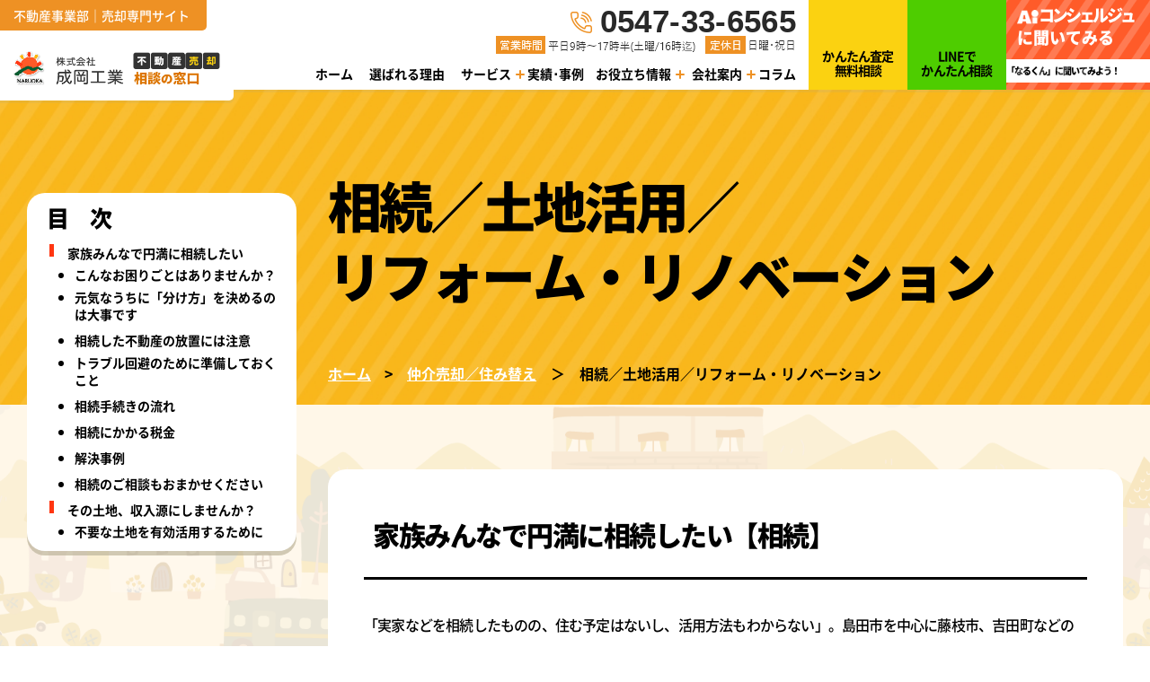

--- FILE ---
content_type: text/html
request_url: https://www.naruoka-baikyaku.com/service/inheritance.html
body_size: 14217
content:
<!DOCTYPE html>
<html lang="ja">
<head prefix="og: http://ogp.me/ns# fb: http://ogp.me/ns/fb# website: http://ogp.me/ns/website#">
<!-- Google Tag Manager -->
<script>(function(w,d,s,l,i){w[l]=w[l]||[];w[l].push({'gtm.start':
new Date().getTime(),event:'gtm.js'});var f=d.getElementsByTagName(s)[0],
j=d.createElement(s),dl=l!='dataLayer'?'&l='+l:'';j.async=true;j.src=
'https://www.googletagmanager.com/gtm.js?id='+i+dl;f.parentNode.insertBefore(j,f);
})(window,document,'script','dataLayer','GTM-MMHWLNV');</script>
<!-- End Google Tag Manager -->
<meta charset="UTF-8">
<meta name="viewport" content="width=device-width, maximum-scale=5.0, initial-scale=1.0, user-scalable=yes">
<title>相続／土地活用／リフォーム・リノベーション｜株式会社成岡工業</title>
<meta name="keywords" content="島田市　不動産売却,相続,土地　活用,リフォーム,リノベーション">
<meta name="description" content="相続物件や空き土地の活用方法でお悩みではありませんか？　島田市を中心に藤枝市、吉田町などの不動産売却に強い【成岡工業】なら、リフォーム・リノベーションによる価値向上のご提案も可能です。ぜひご相談ください。">
<meta name="robots" content="max-image-preview:large">
<!-- SPEED -->
<meta name="format-detection" content="telephone=no,date=no,address=no,email=no,url=no">
<meta http-equiv="Content-Style-Type" content="text/css">
<meta http-equiv="Content-Script-Type" content="text/javascript">
<meta http-equiv="cache-control" max-age="86400" content="private, no-cache">
<meta name="apple-mobile-web-app-status-bar-style" content="black-translucent">
<meta name="mobile-web-app-capable" content="yes">

<!-- FAVICON -->
<link rel="icon" href="../favicon.ico" type="image/x-icon">
<link rel="apple-touch-icon" sizes="180x180" href="../favicon/apple-touch-icon.png">
<link rel="icon" type="image/png" sizes="32x32" href="../favicon/favicon-32x32.png">
<link rel="icon" type="image/png" sizes="16x16" href="../favicon/favicon-16x16.png">
<link rel="manifest" crossorigin="use-credentials" href="../favicon/site.webmanifest">

<!-- STYLESHEET -->
<link rel="stylesheet" media="all" href="../css/styles.css">
<link rel="stylesheet" media="all" href="../css/responsive.css">
<link rel="stylesheet" media="all" href="../css/under.css">
<link rel="stylesheet" media="all" href="../css/under_responsive.css">
<script src="../js/jquery.js"></script>

<!-- OGP Social Share - Facebook -->
<meta property="og:type" content="website">
<meta property="og:locale" content="ja_JP">
<meta property="og:url" content="https://www.naruoka-baikyaku.com/service/inheritance.html">
<meta property="og:title" content="相続／土地活用／リフォーム・リノベーション｜株式会社成岡工業">
<meta property="og:site_name" content="株式会社　成岡工業">
<meta property="og:description" content="相続物件や空き土地の活用方法でお悩みではありませんか？　島田市を中心に藤枝市、吉田町などの不動産売却に強い【成岡工業】なら、リフォーム・リノベーションによる価値向上のご提案も可能です。ぜひご相談ください。">
<meta property="og:phone_number" content="0547-33-6565">
<meta property="og:image" content="https://www.naruoka-baikyaku.com/images/ogp.jpg">
<meta name="thumbnail" content="https://www.naruoka-baikyaku.com/images/thumbnail.jpg">
<link rel="canonical" href="https://www.naruoka-baikyaku.com/service/inheritance.html">

<!-- JSON BREADCRUMBS -->
<script type="application/ld+json">
{
    "@context": "http://schema.org",
    "@type": "BreadcrumbList",
    "itemListElement": [{
        "@type": "ListItem",
        "position": 1,
        "name": "ホーム",
        "item": "https://www.naruoka-baikyaku.com/"
    },
    {
        "@type": "ListItem",
        "position": 2,
        "name": "仲介売却／住み替え",
        "item": "https://www.naruoka-baikyaku.com/service/"
    },
    {
        "@type": "ListItem",
        "position": 3,
        "name": "相続／土地活用／リフォーム・リノベーション",
        "item": "https://www.naruoka-baikyaku.com/service/inheritance.html"
    }]
}
</script>
 <script type="application/ld+json">
      {
        "@context": "https://schema.org/", 
        "@type": "HowTo", 
        "name": "相続／土地活用／リフォーム・リノベーション｜株式会社成岡工業",
        "description": "相続手続きの流れ",
        "step": [{
          "@type": "HowToStep",
          "text": "相続人の確認"
        },{
          "@type": "HowToStep",
          "text": "遺言書の有無の確認"
        },{
          "@type": "HowToStep",
          "text": "遺産と債務の確認"
        },{
          "@type": "HowToStep",
          "text": "遺産の評価"
        },{
          "@type": "HowToStep",
          "text": "遺産の分割"
        },{
          "@type": "HowToStep",
          "text": "申告と納税"
        }]    
      }
 </script>

</head>

<body id="inheritance" class="under">
     <!-- Google Tag Manager (noscript) -->
<noscript><iframe src="https://www.googletagmanager.com/ns.html?id=GTM-MMHWLNV"
height="0" width="0" style="display:none;visibility:hidden"></iframe></noscript>
<!-- End Google Tag Manager (noscript) -->
    <div id="wrapper">
      
        <header>
            <div class="h_box">
               <div class="inner h_inner">
                  <p class="txt_top">不動産事業部｜売却専門サイト</p>
                  <!-- Header Content -->
                  <div class="h_left">
                     <h1 id="logo">
                        <img src="../images/logo_pc.png" class="swap" alt="相続物件・土地活用・リフォーム・リノベーションもお任せください！｜島田市・藤枝市・吉田町の不動産売却なら【成岡工業】" width="429" height="76">
                        <a href="https://www.naruoka-baikyaku.com/" aria-label="相続物件・土地活用・リフォーム・リノベーションもお任せください！｜島田市・藤枝市・吉田町の不動産売却なら【成岡工業】" class="full_hover"></a>
                     </h1>
                  </div>
                  <div class="h_cen">
                     <div class="contact_tel pc">
                        <div class="h_contact_tel">
                           <a class="tel sweetlink" href="tel:0547336565"><span class="ic_tel">0547-33-6565</span></a>
                           <div class="h_time">
                              <img src="../images/time.png" width="334" height="20" alt="営業時間平日9時～17時半(土曜/16時迄)定休日日曜･祝日">
                           </div>
                        </div>
                     </div>
                     <!-- Nav Menu -->
                     <nav>
                        <p class="tt-menu sp">menu</p>
                        <ul class="nav_list">
                           <li class="pc"><a href="https://www.naruoka-baikyaku.com/">ホーム</a></li>
                           <li class="sp home_sp"><a href="https://www.naruoka-baikyaku.com/">HOME</a></li>
                           <li class="pc"><a href="../company/">選ばれる理由</a></li>
                           <li class="sp">
                              <div class="info_btn_sp">
                                 <div class="h_contact_tel">
                                    <a class="tel sweetlink" href="tel:0547336565"><span class="ic_tel">0547-33-6565</span></a>
                                    <div class="h_time sp750">
                                       <img src="../images/time2.png" width="331" height="20" alt="営業時間平日9時～17時半(土曜/16時迄)定休日日曜･祝日">
                                    </div>
                                    <div class="h_time sp375">
                                       <img src="../images/time2_sp.png" width="218" height="49" alt="営業時間平日9時～17時半(土曜/16時迄)定休日日曜･祝日">
                                    </div>
                                 </div>
                                 <div class="h_contact">
                                    <p class="h_contact_mail">
                                       <a href="../contact/"><span class="ic_email icon">かんたん査定<br>無料相談</span></a>
                                    </p>
                                    <p class="h_contact_line">
                                       <a href="https://page.line.me/057jwilo?openQrModal=true" target="_blank" rel="noreferrer noopener"><span class="ic_line icon">LINEで<br>かんたん相談</span></a>
                                    </p>
                                 </div>
                                 <div class="group_bnt_bt">
                                    <p class="btn"><a href="../case/">実績・事例</a></p>
                                    <p class="btn"><a href="../company/">選ばれる理由</a></p>
                                 </div>
                              </div>
                           </li>
                           <li class="parent parent1">
                              <span class="sub_btn pc">サービス</span>
                              <div class="sub sub2">
                                 <div class="info_menu">
                                    <div class="item_left">
                                       <p class="tt-menu pc">売りたい方へ</p>
                                       <div class="sub_info_menu">
                                          <dl class="it1">
                                             <dt class="bg_red pc">買 取</dt>
                                             <dt class="bg_red sp">買　取</dt>
                                             <dd><span class="icon ic_1">早くラクに売る</span><a class="full_hover" aria-label="早くラクに売る" href="../service/sell.html"></a></dd>
                                             
                                          </dl>
                                          <dl class="it2">
                                             <dt class="bg_organ pc">仲 介</dt>
                                             <dt class="bg_organ sp">仲　介</dt>
                                             <dd><span class="icon ic_2">じっくり高く売る</span><a class="full_hover" aria-label="じっくり高く売る" href="../service/"></a></dd>
                                             
                                          </dl>
                                          <dl class="it3">
                                             <dt class="bg_blue pc">相 続</dt>
                                             <dt class="bg_blue sp">相　続</dt>
                                             <dd><span class="icon ic_3"><span class="txt_small">迷わない</span>相続･贈与</span><a class="full_hover" aria-label="迷わない相続･贈与" href="../service/inheritance.html"></a></dd>
                                             
                                          </dl>
                                          <dl class="it4">
                                             <dt class="bg_green">土地活用</dt>
                                             <dd><span class="icon ic_4">土地を収入にする</span><a class="full_hover" aria-label="土地を収入にする" href="#inheritance_h3_2"></a></dd>
                                             
                                          </dl>
                                          <dl class="it5">
                                             <dt class="bg_yellow">離婚･ローン</dt>
                                             <dd><span class="icon ic_5">ローン･財産<span class="txt_small">を<br>整理する</span></span><a class="full_hover" aria-label="ローン･財産を整理する" href="../service/loan.html"></a></dd>
                                             
                                          </dl>
                                          <dl class="it6">
                                             <dt class="bg_pink">住み替え</dt>
                                             <dd><span class="icon ic_6"><span class="txt_small">スムーズな</span>引っ越し</span><a class="full_hover" aria-label="スムーズな引っ越し" href="../service/#service_h3_2"></a></dd>
                                             
                                          </dl>
                                       </div>
                                    </div>
                                    <div class="item_cen">
                                       <p class="tt-menu pc">買いたい方へ</p>
                                       <div class="group_bnt">
                                          <p class="gr_btn btn1 sp"><a class="btn_hover" href="#inheritance_h3_3">リフォーム</a></p>
                                          <p class="gr_btn btn1"><a class="btn_hover" href="https://www.naruoka.co.jp/" target="_blank" rel="noreferrer noopener">家･土地を買う</a></p>
                                          <p class="btn btn2 pc"><a href="../service/buy.html">購入の前に</a></p>
                                       </div>
                                    </div>
                                    <div class="item_right pc">
                                       <p class="tt-menu ">その他</p>
                                       <div class="group_bnt">
                                          <p class="gr_btn btn1"><a class="btn_hover" href="#inheritance_h3_3">リフォーム</a></p>
                                          <p class="btn btn2 pc "><a href="#inheritance_h3_3">建物まわり<span class="txt txt1">を直す</span><span class="txt txt2">( エクステリア )</span></a></p>
                                       </div>
                                    </div>
                                    <div class="h_contact_fb fancybox_fb sp">
                                       <div class="info">
                                          <span class="ic_fb icon "><img src="../images/ic_ai3.png" width="45" height="29" alt="ai">コンシェルジュ<br><span class="txt0">に聞いてみる</span></span>
                                          <span class="tt_sub">「なるくん」に聞いてみよう！</span>
                                       </div>
                                    </div>
                                 </div>
                              </div>
                           </li>
                           <li class="pc"><a href="../case/">実績･事例</a></li>
                           <li class="parent parent-sub">
                              <span class="sub_btn"><span class="ic_pulldown">お役立ち情報</span></span>
                              <div class="sub sub1">
                                 <ul>
                                    <li><a href="../first/">不動産会社の選び方</a></li>
                                    <li><a href="../first/#first_h4_2">最適なタイミングとは</a></li>
                                    <li><a href="../first/#first_h4_3">売却に関わる諸費用・税金</a></li>
                                    <li><a href="../first/#first_h4_4">査定評価のチェックポイント</a></li>
                                    <li><a href="../first/#first_h5_1">評価を上げるためのコツ</a></li>
                                    <li><a href="../service/sell.html#sell_h4_5">売却までの流れ</a></li>
                                 </ul>
                              </div>
                           </li>
                           <li class="parent parent-sub">
                              <span class="sub_btn"><span class="ic_pulldown">会社案内</span></span>
                              <div class="sub">
                                 <ul>
                                    <li><a href="../company/about.html">会社概要</a></li>
                                    <li><a href="../company/about.html#about_h4_4">スタッフ紹介</a></li>
                                    <li><a href="../company/about.html#about_h4_6">よくあるご質問</a></li>
                                 </ul>
                              </div>
                           </li>
                           <li class="sp"><a href="../info/">お知らせ･コラム</a></li>
                           <li class="pc"><a href="../info/">コラム</a></li>
                        </ul>
                     </nav>
                  </div>
                  <div class="h_right">
                     <div class="h_contact pc">
                        <p class="h_contact_mail">
                           <a href="../contact/"><span class="ic_email icon">かんたん査定<br>無料相談</span></a>
                        </p>
                        <p class="h_contact_line">
                           <a href="https://page.line.me/057jwilo?openQrModal=true" target="_blank" rel="noreferrer noopener"><span class="ic_line icon">LINEで<br>かんたん相談</span></a>
                        </p>
                        <p class="h_contact_fb fancybox_fb">
                           <span class="ic_fb icon "><img src="../images/txt_ai.png" width="29" height="19" alt="ai">コンシェルジュ<br><span class="txt0">に聞いてみる</span></span>
                           <span class="tt_sub">「なるくん」に聞いてみよう！</span>
                        </p>
                     </div>
                  </div>
                  <!-- Hamburger Menu -->
                  <div class="hamburger hamburger--3dxy">
                     <div class="hamburger-box">
                        <div class="hamburger-inner"></div>
                     </div>
                  </div>
               </div>
            </div>
         </header>
        <!-- end #header-->
        <main>
            <!-- content start -->
            <div id="content">
                <div id="top_info">
                    <div class="inner">
                        <h2>相続／土地活用／<br>リフォーム・リノベーション</h2>
                    </div>
                    <div id="topic_path">
                        <div class="inner clearfix">
                            <ul>
                                <li><a href="https://www.naruoka-baikyaku.com/">ホーム</a></li>
                                <li class="last"><a href="../service/">仲介売却／住み替え</a></li>
                                <li>相続／土地活用／リフォーム・リノベーション</li>
                            </ul>
                        </div>
                    </div>
                </div>
                <div class="content_under">
                    <div class="gnavi_under_left">
                        <div class="gnavi_under">
                            <p class="tt_ml">目　次</p>
                            <ul>
                                <li class="list-big"><a href="#inheritance_h3_1">家族みんなで円満に相続したい</a></li>
                                <li><a href="#inheritance_h4_1">こんなお困りごとはありませんか？</a></li>
                                <li><a href="#inheritance_h4_2">元気なうちに「分け方」を決めるのは大事です</a></li>
                                <li><a href="#inheritance_h4_3">相続した不動産の放置には注意</a></li>
                                <li><a href="#inheritance_h4_4">トラブル回避のために準備しておくこと</a></li>
                                <li><a href="#inheritance_h4_5">相続手続きの流れ</a></li>
                                <li><a href="#inheritance_h4_6">相続にかかる税金</a></li> 
                                <li><a href="#inheritance_h4_7">解決事例</a></li> 
                                <li><a href="#inheritance_h4_8">相続のご相談もおまかせください</a></li> 
                                <li class="list-big"><a href="#inheritance_h3_2">その土地、収入源にしませんか？</a></li>
                                <li><a href="#inheritance_h4_9">不要な土地を有効活用するために</a></li> 
                                <li><a href="#inheritance_h4_10">解決事例</a></li> 
                                <li><a href="#inheritance_h4_11">不動産の活用方法は色々。当社のノウハウをお役立てください！</a></li> 
                                <li class="list-big"><a href="#inheritance_h3_3">リフォーム・リノベーション</a></li>
                                <li><a href="#inheritance_h4_12">リフォーム・リノベーションで価値向上のご提案</a></li> 
                                <li><a href="#inheritance_h4_13">ぜひ成岡工業ご相談ください</a></li> 
                            </ul>
                        </div>
                    </div>
                    <div class="sub_content_under">
                        <div class="inner clearfix">
                            <div class="u_bg">
                                <section class="clearfix" id="inheritance_h3_1">
                                    <h3>家族みんなで円満に相続したい【相続】</h3>
                                    <p>「実家などを相続したものの、住む予定はないし、活用方法もわからない」。島田市を中心に藤枝市、吉田町などの不動産売却に強い【成岡工業 不動産事業部】では、そんなお悩みの解決もサポートしております。司法書士との連携や、リフォーム・リノベーションによる価値向上のご提案も可能です。</p>
                                    <p class="center"><a  class="hover" href="https://www.naruoka-baikyaku.com/souzoku/" ><img src="../images/bnr_inheritance_img01.png" width="900" alt="島田市第1位相続時におすすめの不動産屋"></a></p>
                                </section>
                                <section class="clearfix" id="inheritance_h4_1">
                                    <h4>こんなお困りごとはありませんか？</h4>
                                    <div class="frame01">
                                        <ul class="list01">
                                            <li>遠方の実家を相続することになって困っている</li>
                                            <li>相続したものの、物件の管理が大変</li>
                                            <li>誰も住んでいない実家をどうにかしたい</li>
                                            <li>相続人が複数名いて、分割方法がわからない</li>
                                            <li>相続税の支払いが不安……</li>
                                        </ul>
                                    </div>
                                    <div class="ud_box_contact">
                                        <a href="../contact/"></a>
                                        <p class="ud_box_contact_label">相続は悩みがたくさん！</p>
                                        <p class="ud_box_contact_tl">何をどう始めればいいか、<br>成岡工業が一緒に考えます！</p>
                                    </div>
                                </section>
                                 <section class="clearfix" id="inheritance_h4_2">
                                    <h4>【幸せな相続のために】元気なうちに「分け方」を決めるのは、とても大事です</h4>
                                    <p class="image_l mb70"><img src="../images/inheritance_img01.jpg" width="500" alt="【幸せな相続のために】元気なうちに「分け方」を決めるのは、とても大事です"></p>
                                    <p>自分の資産を、本来であれば“幸せに”家族につないでいきたい相続。そのためには、財産を渡す側の人が、あらかじめ財産の「分け方」を決めて、その意図も含めて意思表示をしておくことが大切です。</p>
                                    <p>そして、こうした相続の準備は心身ともに元気でなければなかなか難しいもの。幸せな相続には、早めの準備が欠かせません。</p>
                                </section>
                                 <section class="clearfix" id="inheritance_h4_3">
                                    <h4>【相続を受ける方へ】相続した不動産の放置には注意が必要です</h4>
                                    <p class="image_r"><img src="../images/inheritance_img02.jpg" width="500" alt="【相続を受ける方へ】相続した不動産の放置には注意が必要です"></p>
                                    <p>特に実家を相続した場合、自分には別の住居があって、実家に住むことはないし管理も難しい……というケースは多いものです。そのまま放置していると、空き家の防犯リスクや劣化による資産価値の低下といったデメリットに加え、継続して税金がかかることに。そのため、早めの対策が大切です。</p>
                                </section>
                                <section class="clearfix" id="inheritance_h4_4">
                                    <h4>相続のトラブル回避のために準備しておくこととは？</h4>
                                    <p class="image_l mb70"><img src="../images/inheritance_img03.jpg" width="500" alt="相続のトラブル回避のために準備しておくこととは？"></p>
                                    <p>普段は仲の良い兄弟や親戚関係であっても、いざ不動産がからむ相続となれば揉め事が起こる。そんなケースは、決して少なくはありません。</p>
                                    <p>これが現金資産についてであれば、遺言や法律、また話し合いで公平に分けて円満に……という場合は多いです。しかし、不動産の場合は簡単には分けられないため、ドラブルが起こりやすくなっています。</p>
                                    <p>そうして一度トラブルに発展すれば、遺産相続の手続きが長引き、遺産分割協議で合意が得られずに、遺産分割調停、審判まで突入するケースも。そうなれば肉体的にも身体的にも負担は大きくなるため、以下のような事前準備をしておくことが大切です。</p>
                                </section>
                                 <section class="clearfix">
                                    <h5>資産目録を作成しておく</h5>
                                    <p>ご本人が亡くなってから、その方の財産の全容を把握するのは困難なものです。土地や銀行預金、住宅ローンや生命保険といったプラスの資産だけでなく、借金などのマイナス資産もまとめておきましょう。</p>
                                </section>
                                 <section class="clearfix">
                                    <h5>相続税の確認</h5>
                                    <p>相続税がかかると思っていたら、自分のケースでは非課税だった……という場合は意外と多いようです。事前に調べておきましょう。</p>
                                </section>
                                <section class="clearfix">
                                    <h5>法定相続人の整理</h5>
                                    <p>「よく調べてみたら、あとからもう一人相続人がいた」といったケースもあり、この場合、もう一度分割を考え直さなくてはなりません。そのため、法定相続人は人数を把握・確定させてから相続手続きに入りましょう。</p>
                                </section>
                                <section class="clearfix" id="inheritance_h4_5">
                                    <h4>相続手続きの流れ</h4>
                                    <div class="under_flow">
                                     <div class="under_flow_item">
                                       <p>相続人の確認</p>
                                     </div>
                                     <div class="under_flow_item">
                                       <p>遺言書の<br>有無の確認</p>
                                     </div>
                                     <div class="under_flow_item">
                                       <p>遺産と債務の<br>確認</p>
                                     </div>
                                     <div class="under_flow_item">
                                       <p>遺産の評価</p>
                                     </div>
                                     <div class="under_flow_item">
                                       <p>遺産の分割</p>
                                     </div>
                                     <div class="under_flow_item">
                                       <p>申告と納税</p>
                                     </div>
                                   </div>
                                </section>
                                 <section class="clearfix" id="inheritance_h4_6">
                                    <h4>相続には、このような税金がかかります</h4>
                                    <p class="image_l"><img src="../images/inheritance_img04.jpg" width="500" alt="相続には、このような税金がかかります"></p>
                                    <p>不動産を相続した場合、相続税のほかにも税金がかかる可能性があります。不動産を所有する方が事前に相続対策をするには、こうした税金について把握しておくことが大切です。また、相続財産の半分近くが土地や建物と言われますので、将来的に相続させる不動産がある方はもちろん、相続することが想定される方も事前にできる対策を知っておくと安心です。</p>
                                    <p>以下、各場面でかかる税金をご紹介します。ただし、状況によりかかる税金の種類や金額は変動しますので、詳細はぜひ一度当社までお問い合わせください。ご状況を伺った上で、より詳細にスタッフからご説明させていただきます。</p>
                                </section>
                                <section class="clearfix">
                                    <h5>① 【相続時】にかかる税金</h5>
                                    <p>不動産を相続した場合、必要に応じて相続税の申告が必要となります。なお相続税が非課税のケースでも、相続登記の際には登録免許税がかかります。</p>
                                    <p>相続による登録免許税は、土地の場合も建物の場合も不動産価額に1,000分の4の税率をかけた金額が課税されます。しかし、定められた条件に当てはまる場合に受けられる免税措置などもあるため、事前に把握しておくことが必要です。詳細はお問い合わせください。</p>
                                </section>
                                <section class="clearfix">
                                    <h5>② 【所有時】にかかる税金</h5>
                                    <p>相続した不動産をそのまま所有し続ける場合には、固定資産税(加えて、エリアによっては都市計画税)の課税対象となります。固定資産税は、毎年1月1日時点で土地、家屋、償却資産を所有している方に対して、所有不動産がある市町村(東京23区の場合は都)から課せられる税金です。<br>※固定資産税 = 課税標準額×税率(標準税率1.4%)<br>※都市計画税 = 課税標準額×税率(制限税率0.3%)</p>
                                </section>
                                <section class="clearfix">
                                    <h5>③ 【売却時】にかかる税金</h5>
                                    <p>相続した不動産を売却して売却益（取得費－譲渡費用－販売額）が出た場合には、その売却益に対して所得税、および住民税が課税されます。</p>
                                    <p>※不動産の譲渡所得は、申告分離課税（他の所得と合算せず分離して税額を計算する方法）によって課税されます。譲渡所得の計算式では次の通りです。</p>
                                    <div class="frame01">
                                        <p class="center">譲渡所得 ＝ 譲渡価額－取得費－譲渡費用－特別控除</p>
                                    </div>
                                    <p>※譲渡価額･･･不動産売却額<br>※取得費･･･不動産を取得（購入）するのに要した費用<br>※譲渡費用･･･不動産を売却するために要した費用<br>※特別控除･･･各種特例の適用要件を満たす時には、譲渡所得から特別控除額が控除できることもあります。</p>
                                    <p>※所得税率及び住民税率は以下の通りです。</p>
                                    <p class="sp tb_note"><span class="f_sm">※表は左右にスクロールして確認することができます。</span></p>
                                    <div class="tb_scroll">
                                        <table class="center tb_fix">
                                            <tr>
                                              <th class="th1">所得の種類</th>
                                              <th class="th1">所有期間</th>
                                              <th class="th1">所得税率</th>
                                              <th class="th1">住民税率</th>
                                            </tr>
                                            <tr>
                                              <th>短期譲渡所得</th>
                                              <td>5年以下</td>
                                              <td>30％</td>
                                              <td>9％</td>
                                            </tr>
                                            <tr>
                                              <th>長期譲渡所得</th>
                                              <td>5年超</td>
                                              <td>15％</td>
                                              <td>5％</td>
                                            </tr>
                                        </table>
                                    </div>
                                </section>
                                <section class="clearfix" id="inheritance_h4_7">
                                    <h4>解決事例</h4>
                                    <h5>親の住宅を相続された方からの相談</h5>
                                    <p>親の住んでいた住宅を売却するか賃貸にするかと悩んでいた相続人である娘様から相談を受けました。売却、賃貸について、メリット・デメリットを具体的にお伝えしたところ、ご理解頂き、最終的に売却を選択され、売却活動を開始、兼ねてより中古住宅を探されている中年の夫婦にご購入頂きました。</p>
                                </section>
                                <section class="clearfix">
                                    <h5>相続した農地の相談</h5>
                                    <p>島田市内の田んぼ約400坪を相続した市外の50代女性からの相談を受けました。<br>農家経験がなくどうしたらよいかわからなく、売却できないか？と。一般の方での購入は困難であることを納得して頂き、当社にて買取りをしました。自社土木工事部内で造成工事を行い、宅地分譲販売をしました。</p>
                                </section>
                                <section class="clearfix">
                                    <h5>親が住んでいた住宅を処分したい</h5>
                                    <p>広めの50年経過している家、親が亡くなり、相続手続きは未了。法定相続人である３名の姉妹から相談を受けました。<br>何から進めていいかわからないから始まりました。何回か場を設け、ゴールは売却をしたいと確認、まずは司法書士を紹介し、相続登記の手続き、面倒なことは避けたいということでしたので、当社にて現状のまま、買取り、家屋解体、残置処分、測量、その後、自社造成にて宅地分譲販売をしました。</p>
                                </section>
                                <section class="clearfix" id="inheritance_h4_8">
                                    <h4>この道20年以上のベテランに、相続のこともご相談ください</h4>
                                    <p class="image_r mb50"><img src="../images/inheritance_img05.jpg" width="500" alt="この道20年以上のベテランに、相続のこともご相談ください"></p>
                                    <p>まずはじっくりとお話を伺って、こちらからのご説明もできる限りわかりやすく。「不動産のコンサルティング」によって、当社がお客様の不動産相続のお悩み解消をサポートします。「家族みんなが笑顔でいられる道」を、一緒に探しましょう。</p>
                                    <p class="center"><a  class="hover" href="https://www.naruoka-baikyaku.com/souzoku/" ><img src="../images/bnr_inheritance_img01.png" width="900" alt="島田市第1位相続時におすすめの不動産屋"></a></p>
                                </section>

                            </div>
                            <div class="u_bg">
                                 <section class="clearfix pd55" id="inheritance_h3_2">
                                    <h3>その土地、収入源にしませんか？【土地活用】</h3>
                                    <section class="clearfix" id="inheritance_h4_9">
                                        <h4>不要な土地を有効活用するために</h4>
                                        <p class="image_l"><img src="../images/inheritance_img06.jpg" width="500" alt="不要な土地を有効活用するために"></p>
                                        <p>使っていない土地でも固定資産税などのランニングコストはかかります。「活用したい」という方が増えていますが、その方法が悩ましいところ。利回りの悪い方法を選べば損をする可能性もあるため、まずは正しい知識を得ることが大切です。</p>
                                    </section>
                                </section>
                                <section class="clearfix">
                                    <h5>主な土地活用の方法と特長</h5>
                                    <p class="sp tb_note"><span class="f_sm">※表は左右にスクロールして確認することができます。</span></p>
                                    <div class="tb_scroll">
                                        <table class="center">
                                            <tr>
                                              <th class="th1 w20">土地活用の方法</th>
                                              <th class="th1">初期投資・費用</th>
                                              <th class="th1">回収の速さ</th>
                                              <th class="th1">転用性</th>
                                              <th class="th1 w10">リスク</th>
                                              <th class="th1">利益</th>
                                            </tr>
                                            <tr>
                                              <th>アパート・マンションの経営</th>
                                              <td>超高額(土地活用の中で最も初期投資がかかる)</td>
                                              <td>速い(入居者がいれば毎月一定の賃料収入)</td>
                                              <td class="center">△</td>
                                              <td class="center">△</td>
                                              <td>超高額</td>
                                            </tr>
                                            <tr>
                                              <th>戸建ての賃貸経営</th>
                                              <td>高額(相続物件を活用するならリフォーム代のみで済む)</td>
                                              <td>契約内容によって異なる</td>
                                              <td class="center">△</td>
                                              <td class="center">△</td>
                                              <td>低額(マンション、アパートに比べると1、2世帯に貸し出すのが限度)</td>
                                            </tr>
                                            <tr>
                                              <th>賃貸併用住宅</th>
                                              <td>超高額(相続物件を活用するなら抑えることは可能)</td>
                                              <td>契約内容によって異なる</td>
                                              <td class="center">△</td>
                                              <td class="center">△</td>
                                              <td>1、2世帯に貸し出すのが限度なので低額</td>
                                            </tr>
                                            <tr>
                                              <th>駐車場経営</th>
                                              <td>低い</td>
                                              <td>かなり速い(契約時にお金をもらえる)</td>
                                              <td>高い(途中で物件を建てる、売却するのが容易)</td>
                                              <td>特になし</td>
                                              <td>低い(1件あたりの単価が低い)</td>
                                            </tr>
                                            <tr>
                                              <th>トランクルーム<br>経営</th>
                                              <td>低い(小規模のものであれば100万円以下から開始できる)</td>
                                              <td>速い(入居者がいれば毎月一定の賃料収入)</td>
                                              <td class="center">△</td>
                                              <td class="center">△</td>
                                              <td>低い(アクセスの良い場所であれば高額利益を見込める)</td>
                                            </tr>
                                            <tr>
                                              <th>貸地</th>
                                              <td>低い</td>
                                              <td>遅い</td>
                                              <td>ケースによる(相手に利用法を一任)</td>
                                              <td class="center">△</td>
                                              <td>契約内容によって異なる</td>
                                            </tr>
                                        </table>
                                    </div>
                                </section>
                                <section class="clearfix" id="inheritance_h4_10">
                                        <h4>解決事例</h4>
                                        <h5>農地売却の相談</h5>
                                        <p>島田市内の田んぼを所有されている60代の男性から、田んぼの耕作ができなくなったので、売却したい旨の相談を受けました。広めの田んぼで検討者が限定されるため、最終的に、当社で購入をし、自社造成、その後宅地分譲地として売却しました。</p>
                                </section>
                                <section class="clearfix" id="inheritance_h4_11">
                                        <h4>不動産の活用方法は色々。当社のノウハウをお役立てください！</h4>
                                        <p class="image_r"><img src="../images/inheritance_img07.jpg" width="500" alt="不動産の活用方法は色々。当社のノウハウをお役立てください！"></p>
                                        <p>お悩みごとに最適な解決方法は違う、それは成岡工業が大切にしている考えです。まずはじっくりとお話を伺ってから、お客様のご要望・ご状況に合わせた活用プランをご提案いたします。不動産売却や当社買取も視野に入れて、お悩みの解消に向けた最善の策を検討することも可能です。まずはお気軽にご相談ください。</p>
                                </section>


                            </div>

                            
                            <div class="u_bg">
                                <section class="clearfix pd55" id="inheritance_h3_3">
                                    <h3>老朽化した家の価値を高めたい【リフォーム・リノベーション】</h3>
                                    <p>株式会社成岡工業には土木建設事業部もあり、そちらと連携したリフォーム・リノベーションのご提案も可能です。老朽化した家屋でも、リフォーム・リノベーションを行うことで資産価値を高めてから売却できるケースも。ぜひ諦めずに、一度ご相談ください。</p>
                                    
                                </section>
                                <section class="clearfix" id="inheritance_h4_12">
                                        <h4>他社でNGでもOK、リフォーム・リノベーションで価値向上のご提案</h4>
                                        <p class="image_l mb50"><img src="../images/inheritance_img08.jpg" width="500" alt="他社でNGでもOK、リフォーム・リノベーションで価値向上のご提案"></p>
                                        <p>たとえば、構造はしっかりしているけれど、築年数が経っていて内装が古くなっていたり、壁や床に傷があったりする場合。それらをリフォームすることで、売却価格を引き上げることも可能です。</p>
                                        <p>ただ、リフォーム・リノベーションには費用もかかるため、その費用と売却額アップ分を比較してどちらが得になるか……というのは一概には言えないところ。リフォーム費用の回収が難しく、結果的にそのまま売却したほうが得になることもあります。</p>
                                        <p>目安としては1000万円未満の物件であればリフォームした方がメリットがあることが多いですが、やはりあくまでも目安。詳細は一度、ご相談ください。</p>
                                </section>
                                <section class="clearfix" id="inheritance_h4_13">
                                        <h4>売却前にリフォームすべき？<br class="sp440">ぜひ成岡工業<br class="sp440">ご相談ください</h4>
                                        <p class="image_r"><img src="../images/inheritance_img09.jpg" width="500" alt="売却前にリフォームすべき？ぜひ成岡工業ご相談ください"></p>
                                        <p>不動産を売却する前にリフォーム・リノベーションをおこなったほうが、お得になるケースとそうでないケースがあります。当社では、まずじっくりとお話を伺って、こちらからのご説明もできる限りわかりやすく。お客様目線を第一に、「不動産のコンサルティング」を行ないます。リフォーム・リノベーションすべきかどうかも含めて最適な道をご提示しますので、まずはお気軽にご相談ください。</p>
                                </section>
                                

                            </div>
                        </div>
                    </div>
                </div>
                
            </div>
            <!-- content end -->
        </main>
        <!-- end #main-->

         <footer>
            <div class="ft_contact">
               <div class="inner">
                  <div class="info_ct">
                     <p class="tt-sub-ct"><span class="txt">査</span><span class="txt">定</span><span class="txt">依</span><span class="txt">頼</span><span class="txt">・</span><br class="sp440"><span class="txt">無</span><span class="txt">料</span><span class="txt">相</span><span class="txt">談</span></p>
                     <div class="sub_info_ct">
                        <p class="desc-ct">まだご検討中・他社に断られた方も<br class="sp440">お気軽にご相談ください!!</p>
                        <div class="gropup_tel">
                           <p class="tel-ct"><a href="tel:0547336565" class="sweetlink"><span class="ic_tel">0547<span class="fw-400 ls2">-</span>33<span class="fw-400">-</span>6565</span></a></p>
                           <div class="time-ct">
                              <dl class="time1">
                                 <dt>営業時間</dt>
                                 <dd>平日9時～17時半(土曜/16時迄)</dd>
                              </dl>
                              <dl class="time2">
                                 <dt>定休日</dt>
                                 <dd>日曜･祝日</dd>
                              </dl>
                           </div>
                        </div>
                        <div class="group_btn_ct">
                           <div class="item it1 fancybox_fb">
                              <div class="info">
                                 <p class="tt">
                                    <span class="txt txt1"><span class="img"><img src="../images/ic_ai.png" loading="lazy" width="53" height="33" alt="AI"></span>コンシェルジュ<br><span class="txt txt2">に聞いてみる</span></span>
                                 </p>
                                 <p class="tt-sub-btn">「なるくん」に聞いてみよう！</p>
                              </div>
                           </div>
                           <div class="item it2">
                              <p class="tt-sub"><span class="c_yellow">自宅</span>で完結！来店<span class="c_yellow">不要</span>！</p>
                              <p class="tt-name">
                                 <span class="txt_n"><span class="txt_small">メールで</span><br>査定依頼･無料相談</span>
                              </p>
                              <a class="full_hover" aria-label="メールで査定依頼･無料相談" href="../contact/"></a>
                           </div>
                           <div class="item it3">
                              <p class="tt-sub"><span class="c_yellow">写真を撮って</span>送るだけ!</p>
                              <p class="tt-name">
                                 <span class="txt_n"><span class="img"><img src="../images/line2.png" loading="lazy" width="86" height="34" alt="LINE"></span><span class="txt_small">で</span><br>査定依頼･チャット相談</span>
                              </p>
                              <a class="full_hover" aria-label="LINEで査定依頼･チャット相談" href="https://page.line.me/057jwilo?openQrModal=true" rel="noreferrer noopener" target="_blank"></a>
                           </div>
                        </div>
                     </div>
                  </div>
               </div>
            </div>
            <!-- FOOTER TOP -->
            <div class="ft_top">
               <div class="inner">
                  <div class="ft_info">
                     <p class="ft_info_logo"><a href="https://www.naruoka-baikyaku.com/"><img src="../images/logo_ft.png" loading="lazy" width="429" height="76" alt="島田市・藤枝市の不動産売却・買取・相続なら｜株式会社成岡工業 不動産事業部"></a></p>
                     <p class="txt_top">不動産事業部｜売却専門サイト</p>
                     <div class="info_address">
                        <p class="txt_address">〒427-0019　<br class="sp440">静岡県島田市道悦5丁目4番8号</p>
                        <p class="btn"><a href="https://maps.app.goo.gl/HZuK9vfxNnWypQNP7" target="_blank" rel="noreferrer noopener">GoogleMAPを見る</a></p>
                     </div>
                     <p class="tel_ft"><a href="tel:0547336565" class="sweetlink"><span class="ic_tel">0547<span class="fw-400">-</span>33<span class="fw-400">-</span>6565</span></a></p>
                  </div>
               </div>
            </div>
            <!-- FOOTER LINK -->
            <div class="ft_link pc">
               <div class="inner">
                  <ul class="ul_1">
                     <li class="big">
                        <p><a href="https://www.naruoka-baikyaku.com/">ホーム</a></p>
                     </li>
                     <li class="big">
                        <p><a href="../contact/">お問い合わせ･無料査定依頼</a></p>
                     </li>
                     <li class="big">
                        <p><a href="../info/">お知らせ･コラム</a></p>
                     </li>
                     <li class="big">
                        <p><a href="../case/">売却実績･売却事例</a></p>
                     </li>
                  </ul>
                  <ul class="ul_2">
                     <li class="big">
                        <p>お役立ち情報</p>
                     </li>
                     <li><a href="../first/">不動産会社の選び方</a></li>
                     <li><a href="../first/#first_h4_2">最適なタイミングとは</a></li>
                     <li><a href="../first/#first_h4_3">不動産売却に関わる諸費用・税金</a></li>
                     <li><a href="../first/#first_h4_4">査定評価のチェックポイント</a></li>
                     <li><a href="../first/#first_h5_1">評価を上げるためのコツ</a></li>
                     <li><a href="../service/sell.html#sell_h4_5">問い合わせから売却までの流れ</a></li>
                  </ul>
                  <ul class="ul_3">
                     <li class="big">
                        <p>サービス</p>
                        <ul class="ul_second">
                           <li class="second"><a href="../service/sell.html">当社買取</a></li>
                           <li class="second"><a href="../service/loan.html">任意売却</a></li>
                           <li class="second"><a href="../service/">仲介売却</a></li>
                           <li class="second"><a href="../service/loan.html#loan_h3_2">離婚相談</a></li>
                           <li class="second"><a href="../service/#service_h3_2">住み替え</a></li>
                           <li class="second"><a href="#inheritance_h3_3">リフォーム・リノベーション</a></li>
                           <li class="second"><a href="../service/inheritance.html">相続</a></li>
                           <li class="second"><a href="../service/buy.html">家・土地の購入</a></li>
                           <li class="second"><a href="#inheritance_h3_2">土地活用</a></li>
                        </ul>
                     </li>
                  </ul>
                  <ul class="ul_4">
                     <li class="big">
                        <p>成岡工業について</p>
                     </li>
                     <li><a href="../company/">成岡工業が選ばれる理由</a></li>
                     <li><a href="../company/about.html">会社案内</a></li>
                     <li><a href="../company/about.html#about_h4_4">スタッフ紹介</a></li>
                     <li><a href="../company/about.html#about_h4_6">よくあるご質問</a></li>
                  </ul>
               </div>
            </div>
            <div class="ft_banner">
               <div class="inner">
                  <ul class="list-banner">
                     <li class="item it1">
                        <p class="img"><img src="../images/brn1.png" loading="lazy" width="350" height="104" alt="不動産事業部購入･賃貸サイト"></p>
                        <a href="https://www.naruoka.co.jp/" target="_blank" rel="noreferrer noopener" class="full_hover" aria-label="不動産事業部購入･賃貸サイト"></a>
                     </li>
                     <li class="item it2">
                        <p class="img"><img src="../images/brn2.png" loading="lazy" width="350" height="104" alt="不動産事業部買取専門サイト"></p>
                        <a href="https://www.naruoka-baikyaku.com/kaitori/" class="full_hover" target="_blank" rel="noreferrer noopener" aria-label="不動産事業部買取専門サイト"></a>
                     </li>
                     <li class="item it3">
                        <p class="img"><img src="../images/brn3.png" loading="lazy" width="350" height="104" alt="不動産事業部相続専門サイト"></p>
                        <a href="https://www.naruoka-baikyaku.com/souzoku/" class="full_hover" target="_blank" rel="noreferrer noopener" aria-label="不動産事業部相続専門サイト"></a>
                     </li>
                     <li class="item it4">
                        <p class="img"><img src="../images/brn4.png" loading="lazy" width="350" height="104" alt="エクステリア事業部 公式サイト"></p>
                        <a href="http://www.naruoka-ex.jp/" class="full_hover" target="_blank" rel="noreferrer noopener" aria-label="エクステリア事業部 公式サイト"></a>
                     </li>
                     <li class="item it5">
                        <p class="img"><img src="../images/brn5.png" loading="lazy" width="350" height="104" alt="YouTubeなるチャンネル"></p>
                        <a href="https://www.youtube.com/@%E4%B8%8D%E5%8B%95%E7%94%A3%E7%9B%B8%E8%AB%87%E3%81%AE%E3%81%AA%E3%82%8B%E3%83%81%E3%83%A3%E3%83%B3%E3%83%8D%E3%83%AB/featured/" class="full_hover" target="_blank" rel="noreferrer noopener" aria-label="YouTubeなるチャンネル"></a>
                     </li>
                  </ul>
               </div>
            </div>
            <div class="ft_banner2">
               <div class="inner">
                  <p class="tt-ft">成岡工業のその他<br class="sp440">サービス・関連サイト</p>
                  <ul class="list-banner2">
                     <li class="item it1">
                        <p class="img"><img src="../images/l2-brn1.jpg" loading="lazy" width="240" height="120" alt="不動産売却フル活用"></p>
                        <a href="https://sonwosinai-fudousanbaikyakufullkatsuyou.com/archives/95872/" target="_blank" rel="noreferrer noopener" class="full_hover" aria-label="不動産売却フル活用"></a>
                     </li>
                     <li class="item it2">
                        <p class="img"><img src="../images/l2-brn2.jpg" loading="lazy" width="240" height="120" alt="遺産相続ドットコム"></p>
                        <a href="https://sonwosinai-isansouzoku.com/archives/36006/" class="full_hover" target="_blank" rel="noreferrer noopener" aria-label="遺産相続ドットコム"></a>
                     </li>
                     <li class="item it3">
                        <p class="img"><img src="../images/l2-brn3.jpg" loading="lazy" width="384" height="120" alt="信頼できる不動産屋さん認定"></p>
                        <a href="https://iqrafudosan.com/companies/6319/" class="full_hover" target="_blank" rel="noreferrer noopener" aria-label="信頼できる不動産屋さん認定"></a>
                     </li>
                     <li class="item it4">
                        <p class="img"><img src="../images/l2-brn4.jpg" loading="lazy" width="373" height="120" alt="イエジン"></p>
                        <a href="https://www.iejin.com/" class="full_hover" target="_blank" rel="noreferrer noopener" aria-label="イエジン"></a>
                     </li>
                     <li class="item it5">
                        <p class="img"><img src="../images/l2-brn5.jpg" loading="lazy" width="232" height="58" alt="マイヘーストプロ"></p>
                        <a href="https://mbp-japan.com/shizuoka/naruoka/" class="full_hover" target="_blank" rel="noreferrer noopener" aria-label="マイヘーストプロ"></a>
                     </li>
                     <li class="item it6">
                        <p class="img"><img src="../images/l2-brn6.jpg" loading="lazy" width="234" height="59" alt="イエウール優良確定会社"></p>
                        <a href="https://ieul.jp/" class="full_hover" target="_blank" rel="noreferrer noopener" aria-label="イエウール優良確定会社"></a>
                     </li>
                     <li class="item it7">
                        <p class="img"><img src="../images/l2-brn7.jpg" loading="lazy" width="360" height="81" alt="空き家対策フル活用ドットコム"></p>
                        <a href="https://sonwosinai-akiyafurukatsuyou.com/archives/99878/" class="full_hover" target="_blank" rel="noreferrer noopener" aria-label="空き家対策フル活用ドットコム"></a>
                     </li>
                     <li class="item it8">
                        <p class="img"><img src="../images/l2-brn8.jpg" loading="lazy" width="320" height="100" alt="司法書士法人みらいふ"></p>
                        <a href="https://me-life.jp/" class="full_hover" target="_blank" rel="noreferrer noopener" aria-label="司法書士法人みらいふ"></a>
                     </li>
                  </ul>
               </div>
            </div>
            <address>Copyright &copy;2025 株式会社成岡工業 .<br class="sp">All Rights Reserved.</address>
            <!-- FUNCTION CONTACT SP -->
            <div class="ft_contact_sp sp">
                <ul class="sp_contact ">
                   <li class="sp_contact_mail"><a href="../contact/"><span class="ic_email">かんたん査定<br>無料相談</span></a></li>
                   <li class="sp_contact_line"><a href="https://page.line.me/057jwilo?openQrModal=true" target="_blank" rel="noreferrer noopener"><span class="ic_line">LINEで<br>かんたん相談</span></a></li>
                   <li class="sp_contact_tel"><a class="sweetlink" href="tel:0547336565"><span class="ic_tel"></span></a></li>
                </ul>
                <ul class="sp_contact ">
                   <li class="sp_fancybox_fb">
                      <div class="h_contact_fb fancybox_fb sp">
                         <div class="info">
                            <span class="ic_fb icon "><img src="../images/ic_ai3.png" loading="lazy" width="45" height="29" alt="ai">コンシェルジュ<span class="txt0">に聞いてみる</span></span>
                         </div>
                      </div>
                   </li>
                </ul>
            </div>
         </footer>
         <div class="menu_scoll pc">
            <div class="gnavi_left">
               <p class="tt-sub"><span class="txt_menu">MENU</span><span class="full_hover show-menu"></span></p>
               <div class="info_gnavi">
                  <p class="btn"><a href="../case/">実績・事例</a></p>
                  <div class="sub_info_menu">
                     <dl class="it1 icon_btn">
                        <dt class="bg_red">買　取</dt>
                        <dd><span class="icon ic_1">早くラクに売る</span><a class="full_hover" aria-label="早くラクに売る" href="https://www.naruoka-baikyaku.com/kaitori/" target="_blank" rel="noreferrer noopener"></a></dd>
                        
                     </dl>
                     <dl class="it2">
                        <dt class="bg_organ">仲　介</dt>
                        <dd><span class="icon ic_2">じっくり高く売る</span><a class="full_hover" aria-label="じっくり高く売る" href="../service/"></a></dd>
                        
                     </dl>
                     <dl class="it3 icon_btn">
                        <dt class="bg_blue">相　続</dt>
                        <dd><span class="icon ic_3"><span class="txt_small">迷わない</span>相続･贈与</span><a class="full_hover" aria-label="迷わない相続･贈与" href="https://www.naruoka-baikyaku.com/souzoku/" target="_blank" rel="noreferrer noopener"></a></dd>
                        
                     </dl>
                     <dl class="it4">
                        <dt class="bg_green">土地活用</dt>
                        <dd><span class="icon ic_4">土地を収入にする</span><a class="full_hover" aria-label="土地を収入にする" href="#inheritance_h3_2"></a></dd>
                        
                     </dl>
                     <dl class="it5">
                        <dt class="bg_yellow">離婚･ローン</dt>
                        <dd><span class="icon ic_5">ローン･財産<span class="txt_small">を<br>整理する</span></span><a class="full_hover" aria-label="ローン･財産を整理する" href="../service/loan.html"></a></dd>
                        
                     </dl>
                     <dl class="it6">
                        <dt class="bg_pink">住み替え</dt>
                        <dd><span class="icon ic_6"><span class="txt_small">スムーズな</span>引っ越し</span><a class="full_hover" aria-label="スムーズな引っ越し" href="../service/#service_h3_2"></a></dd>
                        
                     </dl>
                  </div>
                  <div class="group_bnt">
                     <p class="gr_btn btn1"><a class="btn_hover" href="#inheritance_h3_3">リフォーム</a></p>
                     <p class="gr_btn btn2 "><a class="btn_hover icon_btn" href="https://www.naruoka.co.jp/" target="_blank" rel="noreferrer noopener">家･土地を買う</a></p>
                  </div>
               </div>
            </div>
         </div>
         <p class="to_top"><img src="../images/btn_top.png" width="90" height="65" loading="lazy" alt="PAGE TOP"></p>
         <!-- end #footer -->
    </div>
    <script src="../js/sweetlink.js"></script>
    <script src="../js/common.js"></script>
    <script src='https://concierge.ds-tmp.net/zzmsobr5/js/ds-chat.js?key=fb7550e1f4b178432e12a954fe7832fb'></script>
</body>

</html>

--- FILE ---
content_type: text/html; charset=UTF-8
request_url: https://concierge.ds-tmp.net/zzmsobr5/chats/getBot/
body_size: 15304
content:
{"status":"success","referer":"https:\/\/www.naruoka-baikyaku.com\/service\/inheritance.html","bot_url":"https:\/\/concierge.ds-tmp.net\/zzmsobr5\/","bot_data":{"id":1,"auth_not_url":"","name":"\u81ea\u52d5\u5fdc\u7b54\u30c1\u30e3\u30c3\u30c8\u30dc\u30c3\u30c8","message":"<p><span>\u3053\u306e\u5ea6\u306f\u4e0d\u52d5\u7523\u76f8\u7d9a\u30a2\u30c9\u30d0\u30a4\u30b6\u30fcAI\u3061\u3083\u3093\u306e\u30db\u30fc\u30e0\u30da\u30fc\u30b8\u3078\u8a2a\u554f\u3044\u305f\u3060\u304d\u3042\u308a\u304c\u3068\u3046\u3054\u3056\u3044\u307e\u3059\u3002<\/span><\/p><p><span>\u3053\u3061\u3089\u306e\u30d5\u30a9\u30fc\u30e0\u3067\u306f\u3001\u304a\u5ba2\u69d8\u306e\u3054\u76f8\u8ac7\u5185\u5bb9\u306b\u5bfe\u3057\u56de\u7b54\u3092\u3055\u305b\u3066\u3044\u305f\u3060\u3044\u3066\u304a\u308a\u307e\u3059\u3002<\/span><\/p><p><span>\u304a\u6c17\u8efd\u306b\u3054\u76f8\u8ac7\u304f\u3060\u3055\u3044\u3002<\/span><\/p><p><br><strong>\u25cf\u5229\u7528\u4e0a\u306e\u7559\u610f\u4e8b\u9805<\/strong><br>\u30fb\u672c\u30b7\u30b9\u30c6\u30e0\u306f\u3001AI\uff08\u4eba\u5de5\u77e5\u80fd\uff09\u3092\u6d3b\u7528\u3057\u305f\u30b7\u30b9\u30c6\u30e0\u306b\u3088\u308b\u81ea\u52d5\u5fdc\u7b54\u3067\u3059\u3002\u6709\u4eba\u306b\u3088\u308b\u30c1\u30e3\u30c3\u30c8\u3067\u306f\u3042\u308a\u307e\u305b\u3093\u306e\u3067\u4e88\u3081\u3054\u4e86\u627f\u9858\u3044\u307e\u3059\u3002<br>\u30fb\u500b\u4eba\u60c5\u5831\u306f\u5165\u529b\u3057\u306a\u3044\u3067\u304f\u3060\u3055\u3044\u3002<br>\u30fb\u672c\u30b7\u30b9\u30c6\u30e0\u306e\u56de\u7b54\u7cbe\u5ea6\u306e\u5411\u4e0a\u3092\u76ee\u7684\u3068\u3057\u3066\u3001\u5229\u7528\u8005\u306e\u5229\u7528\u5c65\u6b74\uff08\u5165\u529b\u3055\u308c\u305f\u8cea\u554f\u53ca\u3073\u8868\u793a\u3055\u308c\u305f\u56de\u7b54\u7b49\uff09\u304c\u8a18\u9332\u3055\u308c\u307e\u3059\u306e\u3067\u3001\u3054\u4e86\u627f\u304f\u3060\u3055\u3044\u3002<br>\u30fb\u672c\u30b7\u30b9\u30c6\u30e0\u3067\u306fJavaScript\u3001Cookie\u3092\u4f7f\u7528\u3057\u3066\u3044\u307e\u3059\u3002<\/p><div><br><\/div><p><span><span>*\u3054\u8cea\u554f\u306f\u4e0b\u8a18\u306e\u9078\u629e\u80a2\u304b\u3089\u9078\u629e\u3059\u308b\u304b\u3001\u30d5\u30a9\u30fc\u30e0\u3088\u308a\u5165\u529b\u3057\u3066\u304f\u3060\u3055\u3044\u3002<\/span><\/span><\/p>","free_text":"","free_text_flg":0,"end_message":"","non_message":"<div><span dir=\"ltr\"><div>\u7533\u3057\u8a33\u3054\u3056\u3044\u307e\u305b\u3093\u3002\u8cea\u554f\u306b\u5bfe\u3059\u308b\u56de\u7b54\u304c\u3054\u3056\u3044\u307e\u305b\u3093\u3067\u3057\u305f\u3002<\/div><div>&nbsp;<\/div><div>\u5f53\u30b3\u30f3\u30b7\u30a7\u30eb\u30b8\u30e5\u306f\u5e38\u306b\u5b66\u7fd2\u3092\u91cd\u306d\u3066\u304a\u308a\u3001\u65b0\u3057\u3044\u60c5\u5831\u3092\u53d6\u308a\u5165\u308c\u306a\u304c\u3089\u6210\u9577\u3057\u3066\u304a\u308a\u307e\u3059\u304c\u3001\u307e\u3060\u81f3\u3089\u306c\u70b9\u3082\u3054\u3056\u3044\u307e\u3059\u3002\u304a\u5ba2\u69d8\u306e\u304a\u554f\u3044\u5408\u308f\u305b\u306b\u304a\u5fdc\u3048\u3067\u304d\u305a\u3001\u5fc3\u82e6\u3057\u3044\u9650\u308a\u3067\u3054\u3056\u3044\u307e\u3059\u3002<\/div><div>&nbsp;<\/div><div>\u3082\u3057\u4ed6\u306b\u77e5\u308a\u305f\u3044\u3053\u3068\u3084\u3054\u8cea\u554f\u304c\u3054\u3056\u3044\u307e\u3057\u305f\u3089\u3001\u3069\u3046\u305e\u304a\u6c17\u8efd\u306b\u304a\u5c0b\u306d\u304f\u3060\u3055\u3044\u3002<\/div><\/span><\/div><div><br><\/div>","service_text":"<div>\n\t<ul>\n\t\t<li>\u672c\u30b7\u30b9\u30c6\u30e0\u306f\u3001AI\uff08\u4eba\u5de5\u77e5\u80fd\uff09\u3092\u6d3b\u7528\u3057\u305f\u30b7\u30b9\u30c6\u30e0\u306b\u3088\u308b\u81ea\u52d5\u5fdc\u7b54\u3067\u3059\u3002\u6709\u4eba\u306b\u3088\u308b\u30c1\u30e3\u30c3\u30c8\u3067\u306f\u3042\u308a\u307e\u305b\u3093\u306e\u3067\u3001\u4e88\u3081\u3054\u4e86\u627f\u9858\u3044\u307e\u3059\u3002<\/li>\n\t\t<li>\u500b\u4eba\u60c5\u5831\u306f\u5165\u529b\u3057\u306a\u3044\u3067\u304f\u3060\u3055\u3044\u3002<\/li>\n\t\t<li>\u672c\u30b7\u30b9\u30c6\u30e0\u306e\u56de\u7b54\u7cbe\u5ea6\u306e\u5411\u4e0a\u3092\u76ee\u7684\u3068\u3057\u3066\u3001\u5229\u7528\u8005\u306e\u5229\u7528\u5c65\u6b74\uff08\u5165\u529b\u3055\u308c\u305f\u8cea\u554f\u53ca\u3073\u8868\u793a\u3055\u308c\u305f\u56de\u7b54\u7b49\uff09\u304c\u8a18\u9332\u3055\u308c\u307e\u3059\u306e\u3067\u3001\u3054\u4e86\u627f\u304f\u3060\u3055\u3044\u3002<\/li>\n\t\t<li>\u672c\u30b7\u30b9\u30c6\u30e0\u3067\u306fJavaScript\u3001Cookie\u3092\u4f7f\u7528\u3057\u3066\u3044\u307e\u3059\u3002<\/li>\n\t<\/ul>\n<\/div>","non_url":"NULL","init_flg":0,"time_flg":0,"start_time":"00:00","end_time":"00:00","view_type":"","page_flg":0,"page_list":"","first_time":100,"scroll":1,"wait_type":"image","wait_text":"\u30b3\u30f3\u30b7\u30a7\u30eb\u30b8\u30e5\u3078\u306e\u3054\u76f8\u8ac7\u306f\u3053\u3061\u3089 ","wait_image":"wait.png","sm_wait_image":"","logo_image":"logo.png","view_flg":1,"reply_url_flg":1,"del_flg":0,"created":null,"modified":"2025-09-23T13:23:14","full_flg":"1","type_chg_btn_view_flg":0,"ds_wait_image":"","personal_info_type":"preset","personal_info_link":"","personal_info_name":"\u5f53\u793e","personal_info_purpose":"","personal_info_tel":"0","personal_info_mail":"souzoku@ai","personal_info_url":"","opening_time":"2026-01-21T00:00:00","closing_time":"2026-01-21T00:00:00","business_time_flg":0,"industry_types":null,"wait_del_btn_view_flg":0,"bot_design":{"id":1,"avatar_name":"","chat_name_flg":1,"bot_id":1,"color_type":"white","avatar_flg":0,"main_bgcolor":"#ffffff","main_color":"#2c2c2c","chat_bgcolor":"#f6f6f6","chat_bocolor":"#aaaaaa","chat_color":"#2c2c2c","me_bgcolor":"#e7edef","me_bocolor":"","me_color":"#2c2c2c","to_bgcolor":"#ffffff","to_bocolor":"#bebebe","to_color":"#2c2c2c","header_label_bgcolor":"","header_label_color":"","free_text_bgcolor":"","submit_bgcolor":"","submit_color":"","link_color":"#2c2c2c","link_hcolor":"#2c2c2c","bot_image":"","position":"right","position_flg":1,"pc_bottom":"","pc_end":"","full_load_anime_flg":1,"full_load_anime_img":"","ds_full_load_anime_img":"","full_bnr_url_1":"","full_bnr_flg_1":0,"full_bnr_color_type_1":"","full_bnr_bg_color_1":"","full_bnr_color_1":"","full_bnr_img_1":"","full_bnr_url_2":"","full_bnr_flg_2":0,"full_bnr_color_type_2":"","full_bnr_bg_color_2":"","full_bnr_color_2":"","full_bnr_img_2":"","full_chat_head_flg":1,"smart_bottom":"61","smart_end":"0","avatar_id":0,"avatar_org_flg":0,"avatar_org":"","skin_org_flg":0,"skin_id":1,"explanatory_text":"\u5f53\u793eAI\u793e\u54e1\u300e\u306a\u308b\u304f\u3093\u300f\u304c\u56de\u7b54\u3067\u304d\u306a\u3044\u3054\u8cea\u554f\u306b\u3064\u304d\u307e\u3057\u3066\r\n\u304a\u96fb\u8a71\u30fb\u30e1\u30fc\u30eb\u306b\u3066\u304a\u6c17\u8efd\u306b\u304a\u554f\u3044\u5408\u308f\u305b\u304f\u3060\u3055\u3044\ud83d\ude0a\u2606\u5f61\r\n---\r\n\ud83d\udcf1\u304a\u96fb\u8a71\u3067\u3054\u8cea\u554f\ud83d\ude0a\r\n0547-33-6565\r\n\ud83d\udce9\u30e1\u30fc\u30eb\u3067\u3054\u8cea\u554f\ud83d\ude0a\r\nhttps:\/\/www.naruoka.co.jp\/pages\/3\/","judg_alert_flg":0,"judg_alert_max":10,"chara_view_flg":1}},"html":"<link rel=\"stylesheet\" href=\"https:\/\/concierge.ds-tmp.net\/zzmsobr5\/css\/public\/bot_style.css?cache=1768950921\"\/>\n<link rel=\"stylesheet\" href=\"https:\/\/concierge.ds-tmp.net\/zzmsobr5\/files\/bot\/1\/style.css?cache=1768950921\"\/>\n<div>\n    <div id=\"dsb-chat\" \n    data-bot-id=\"1\" data-judg-alert-flg=\"0\" \n    data-type-chg-btn-view-flg=\"0\" \n    data-skin-multilang-flg='' data-lang='' \n    data-full_ent_flg=\"0\" data-bnr-bulk-hide='1' \n    style=\"display:none;\" >\n        <a class=\"dsb-chat-open-btn dsb-chat-type-image dsb-chat-sys-banner-btn right\"><img alt=\"\u30b3\u30f3\u30b7\u30a7\u30eb\u30b8\u30e5\uff08\u751f\u6210\u7cfbAI\u30c1\u30e3\u30c3\u30c8\u30dc\u30c3\u30c8\uff09\u304c\u56de\u7b54\u3057\u307e\u3059\" src=\"https:\/\/concierge.ds-tmp.net\/zzmsobr5\/files\/bot\/1\/wait.png\"><\/a>\n        \n        <div class=\"dsb-chat-box\">\n            <div class=\"header\" style=\"\">\n    \n    <span class='bot-title'>AI\u5bfe\u5fdc\u4e2d<\/span>\n    <span class='bot-avatar-icon avatar5'><\/span>\n    <a class=\"dsb-chat-close-btn\">\u00d7<\/a>\n<\/div>\n            \n            <div class=\"chat-area\"><\/div>\n            <div class=\"faq-area\"><\/div>\n            <div class=\"free-area\">\n    <a id='dsb-talk-clear' class='dsb-sys-btn dsb-talk-clear' href='javascript:void(0)'><i class='fa fa-comment'><\/i>\u65b0\u3057\u3044\u4f1a\u8a71\u3092\u59cb\u3081\u308b<\/a>\n    <form method=\"post\" accept-charset=\"utf-8\" id=\"dsb-free-form\" class=\"\" action=\"javascript:void(0)\">\n        <input type=\"text\" name=\"freeword\" class=\"inp-freeword ds_concierge_free_text \" placeholder=\"\u3054\u8cea\u554f\u3092\u5165\u529b\u3057\u3066\u304f\u3060\u3055\u3044\u3002\" id=\"freeword\"\/>\n        <a class=\"dsb-text-send-btn \"><svg xmlns=\"http:\/\/www.w3.org\/2000\/svg\" viewBox=\"0 0 512 512\"><!--!Font Awesome Free 6.5.1 by @fontawesome - https:\/\/fontawesome.com License - https:\/\/fontawesome.com\/license\/free Copyright 2024 Fonticons, Inc.--><path d=\"M498.1 5.6c10.1 7 15.4 19.1 13.5 31.2l-64 416c-1.5 9.7-7.4 18.2-16 23s-18.9 5.4-28 1.6L284 427.7l-68.5 74.1c-8.9 9.7-22.9 12.9-35.2 8.1S160 493.2 160 480V396.4c0-4 1.5-7.8 4.2-10.7L331.8 202.8c5.8-6.3 5.6-16-.4-22s-15.7-6.4-22-.7L106 360.8 17.7 316.6C7.1 311.3 .3 300.7 0 288.9s5.9-22.8 16.1-28.7l448-256c10.7-6.1 23.9-5.5 34 1.4z\"\/><\/svg><\/a>\n    <\/form>\n    <div id='caution-comment'>AI\u306e\u56de\u7b54\u306f\u5fc5\u305a\u3057\u3082\u6b63\u3057\u3044\u3068\u306f\u9650\u308a\u307e\u305b\u3093\u3002<br>\u91cd\u8981\u306a\u60c5\u5831\u306f\u78ba\u8a8d\u3059\u308b\u3088\u3046\u306b\u3057\u3066\u304f\u3060\u3055\u3044\u3002<a id='dsb-terms-service' class='dsb-terms-service' href='javascript:void(0)'>\u5229\u7528\u898f\u7d04<\/a><\/div>\n<\/div>\n            \n        <\/div>\n    <\/div>\n<\/div><style>\n#dsb-chat > .dsb-chat-box .header .bot-avatar-icon{\n    background-image: url(https:\/\/concierge.ds-tmp.net\/zzmsobr5\/img\/avatar\/5\/basis\/h_icon.webp);\n}\n<\/style><link rel=\"stylesheet\" href=\"https:\/\/concierge.ds-tmp.net\/zzmsobr5\/full_chat\/1\/css\/box.css?cache=1768950921\"\/><style>\n#dsb-chat .dsb-chat-box .chat-area .qa-item:has(.qa-img) {\n    display: flex;\r\n    flex-direction: column;\r\n}\r\n#dsb-chat .dsb-chat-box .chat-area .qa-item:has(.qa-img) span.icon {\n    display: none;\r\n}\r\n#dsb-chat .dsb-chat-box .chat-area .qa-item > div {\n    display: flex;\r\n    align-items: center;\r\n    line-height: 1.7;\r\n    width: 100%;\r\n}\r\n#dsb-chat .dsb-chat-box .chat-area .qa-item .qa-img {\n    width: 100%;\r\n    height: 150px;\r\n    background-size: contain;\r\n    background-repeat: no-repeat;\r\n    background-position: center;\r\n}\r\n#dsb-chat .dsb-chat-box .chat-area .dsb-talk-answer .faq-area {\n    display: block;\r\n}\r\n#dsb-chat .dsb-chat-box .chat-area .dsb-talk-answer .faq-area .qa-item {\n    width: calc(100% - 30px) !important;\r\n}\r\n#dsb-chat .dsb-chat-box .chat-area .qa-item .qa1 {\n    background-image: url(\"https:\/\/global10.dsbsv.net\/webroot\/gbimg\/N7sd5G.jpg\");\r\n}\r\n#dsb-chat .dsb-chat-box .chat-area .qa-item .qa2 {\n    background-image: url(\"https:\/\/global10.dsbsv.net\/webroot\/gbimg\/XKkSCa.jpg\");\r\n}\r\n#dsb-chat .dsb-chat-box .chat-area .qa-item .qa3 {\n    background-image: url(\"https:\/\/global10.dsbsv.net\/webroot\/gbimg\/5J86xV.jpg\");\r\n}\r\n#dsb-chat .dsb-chat-box .chat-area .qa-item .qa4 {\n    background-image: url(\"https:\/\/global10.dsbsv.net\/webroot\/gbimg\/iCAXKq.jpg\");\r\n}\r\n#dsb-chat .dsb-chat-box .chat-area .qa-item .qa5 {\n    background-image: url(\"https:\/\/global10.dsbsv.net\/webroot\/gbimg\/sn9weQ.jpg\");\r\n}\r\n#dsb-chat .dsb-chat-box .chat-area .qa-item .qa6 {\n    background-image: url(\"https:\/\/global10.dsbsv.net\/webroot\/gbimg\/3d7OEX.png\");\r\n}\n<\/style>","event_bnr":[],"event_qa":{"e_2":{"id":2,"bot_id":0,"parent_id":0,"category_id":0,"title":"<div><i class=\"icon\"><\/i><div>NKQA2 - \u4e0d\u52d5\u7523\u58f2\u5374\u306b\u3064\u3044\u3066\u6559\u3048\u3066<\/div><\/div><div class='qa-img qa2'><\/div>","answer":"<div class=\"faq-area\"><span class=\"qa-item\" data-event-id=\"11\" data-faqid=\"7\">NKQA2.1 - \u521d\u3081\u3066\u306e\u7269\u4ef6\u3054\u58f2\u5374\u3067\u3057\u3087\u3046\u304b\uff1f<img class=\"fr-fic fr-dii\" width=\"18px\" height=\"18px\" style=\"vertical-align:middle;\" src=\"https:\/\/cdnjs.cloudflare.com\/ajax\/libs\/emojione\/2.0.1\/assets\/svg\/1f60a.svg\"><\/span> <span class=\"qa-item\" data-event-id=\"12\" data-faqid=\"8\">NKQA2.2 - \u79c1\u305f\u3061\u304c\u9078\u3070\u308c\u3066\u3044\u308b\u7406\u7531\u3092\u304a\u8a71\u3057\u307e\u3059<img class=\"fr-fic fr-dii\" width=\"18px\" height=\"18px\" style=\"vertical-align:middle;\" src=\"https:\/\/cdnjs.cloudflare.com\/ajax\/libs\/emojione\/2.0.1\/assets\/svg\/263a.svg\"><\/span><\/div>","media_type":"","i_file":"","m_file":"","y_url":"","view_flg":1,"orders":99999,"del_flg":0,"en_title":"","en_answer":"","zh_TW_title":"","zh_TW_answer":"","zh_CN_title":"","zh_CN_answer":"","ko_title":"","ko_answer":"","th_title":"","th_answer":"","vi_title":"","vi_answer":"","created":"2025-02-17T15:28:06","modified":"2025-02-17T15:47:59","event_id":2},"e_3":{"id":3,"bot_id":0,"parent_id":0,"category_id":0,"title":"<div><i class=\"icon\"><\/i><div>NKQA3 - \u4e0d\u52d5\u7523\u76f8\u7d9a\u306b\u3064\u3044\u3066\u6559\u3048\u3066<\/div><\/div><div class='qa-img qa3'><\/div>","answer":"<div class=\"faq-area\"><span class=\"qa-item\" data-faqid=\"9\">NMQA3.1 - \u304a\u3059\u3059\u3081\u306e\u76f8\u7d9a\u30de\u30cb\u30e5\u30a2\u30eb\u3092\u3054\u7d39\u4ecb\u3057\u307e\u3059\u306d<img class=\"fr-fic fr-dii\" width=\"18px\" height=\"18px\" style=\"vertical-align:middle;\" src=\"https:\/\/cdnjs.cloudflare.com\/ajax\/libs\/emojione\/2.0.1\/assets\/svg\/1f60a.svg\"><\/span> <span class=\"qa-item\" data-faqid=\"10\">NMQA3.2 - \u304a\u60a9\u307f\u89e3\u6c7a\u4e8b\u4f8b\u3082\u3054\u53c2\u8003\u306b\u3069\u3046\u305e<img class=\"fr-fic fr-dii\" width=\"18px\" height=\"18px\" style=\"vertical-align:middle;\" src=\"https:\/\/cdnjs.cloudflare.com\/ajax\/libs\/emojione\/2.0.1\/assets\/svg\/2764.svg\"><\/span><\/div>","media_type":"","i_file":"","m_file":"","y_url":"","view_flg":1,"orders":99999,"del_flg":0,"en_title":"","en_answer":"","zh_TW_title":"","zh_TW_answer":"","zh_CN_title":"","zh_CN_answer":"","ko_title":"","ko_answer":"","th_title":"","th_answer":"","vi_title":"","vi_answer":"","created":"2025-02-17T15:28:32","modified":"2025-02-17T15:48:33","event_id":3}},"event_personal_info":[],"event_entrance":[],"event_css":"","talk":{"answer":"","kouho":"","faq_list":[]},"contents_type":"chat","trigger_event":[{"event_id":2,"type":"qa","trigger_flg":1,"cond_type":"all","message_type":"","auto_open_flg":0},{"event_id":3,"type":"qa","trigger_flg":1,"cond_type":"all","message_type":"","auto_open_flg":0}],"identifier":"zzmsobr5","domain":"concierge.ds-tmp.net","no_scroll_flg":true,"not_auto_flg":false}

--- FILE ---
content_type: text/html; charset=UTF-8
request_url: https://concierge.ds-tmp.net/zzmsobr5/chats/maUserSave
body_size: 153
content:
{"result_flg":true,"ma_user_id":8436}

--- FILE ---
content_type: text/html; charset=UTF-8
request_url: https://concierge.ds-tmp.net/zzmsobr5/chats/setEventLog/display
body_size: 10430
content:
{"status":"success","bot_data":{"id":1,"auth_not_url":"","name":"\u81ea\u52d5\u5fdc\u7b54\u30c1\u30e3\u30c3\u30c8\u30dc\u30c3\u30c8","message":"<p><span>\u3053\u306e\u5ea6\u306f\u4e0d\u52d5\u7523\u76f8\u7d9a\u30a2\u30c9\u30d0\u30a4\u30b6\u30fcAI\u3061\u3083\u3093\u306e\u30db\u30fc\u30e0\u30da\u30fc\u30b8\u3078\u8a2a\u554f\u3044\u305f\u3060\u304d\u3042\u308a\u304c\u3068\u3046\u3054\u3056\u3044\u307e\u3059\u3002<\/span><\/p><p><span>\u3053\u3061\u3089\u306e\u30d5\u30a9\u30fc\u30e0\u3067\u306f\u3001\u304a\u5ba2\u69d8\u306e\u3054\u76f8\u8ac7\u5185\u5bb9\u306b\u5bfe\u3057\u56de\u7b54\u3092\u3055\u305b\u3066\u3044\u305f\u3060\u3044\u3066\u304a\u308a\u307e\u3059\u3002<\/span><\/p><p><span>\u304a\u6c17\u8efd\u306b\u3054\u76f8\u8ac7\u304f\u3060\u3055\u3044\u3002<\/span><\/p><p><br><strong>\u25cf\u5229\u7528\u4e0a\u306e\u7559\u610f\u4e8b\u9805<\/strong><br>\u30fb\u672c\u30b7\u30b9\u30c6\u30e0\u306f\u3001AI\uff08\u4eba\u5de5\u77e5\u80fd\uff09\u3092\u6d3b\u7528\u3057\u305f\u30b7\u30b9\u30c6\u30e0\u306b\u3088\u308b\u81ea\u52d5\u5fdc\u7b54\u3067\u3059\u3002\u6709\u4eba\u306b\u3088\u308b\u30c1\u30e3\u30c3\u30c8\u3067\u306f\u3042\u308a\u307e\u305b\u3093\u306e\u3067\u4e88\u3081\u3054\u4e86\u627f\u9858\u3044\u307e\u3059\u3002<br>\u30fb\u500b\u4eba\u60c5\u5831\u306f\u5165\u529b\u3057\u306a\u3044\u3067\u304f\u3060\u3055\u3044\u3002<br>\u30fb\u672c\u30b7\u30b9\u30c6\u30e0\u306e\u56de\u7b54\u7cbe\u5ea6\u306e\u5411\u4e0a\u3092\u76ee\u7684\u3068\u3057\u3066\u3001\u5229\u7528\u8005\u306e\u5229\u7528\u5c65\u6b74\uff08\u5165\u529b\u3055\u308c\u305f\u8cea\u554f\u53ca\u3073\u8868\u793a\u3055\u308c\u305f\u56de\u7b54\u7b49\uff09\u304c\u8a18\u9332\u3055\u308c\u307e\u3059\u306e\u3067\u3001\u3054\u4e86\u627f\u304f\u3060\u3055\u3044\u3002<br>\u30fb\u672c\u30b7\u30b9\u30c6\u30e0\u3067\u306fJavaScript\u3001Cookie\u3092\u4f7f\u7528\u3057\u3066\u3044\u307e\u3059\u3002<\/p><div><br><\/div><p><span><span>*\u3054\u8cea\u554f\u306f\u4e0b\u8a18\u306e\u9078\u629e\u80a2\u304b\u3089\u9078\u629e\u3059\u308b\u304b\u3001\u30d5\u30a9\u30fc\u30e0\u3088\u308a\u5165\u529b\u3057\u3066\u304f\u3060\u3055\u3044\u3002<\/span><\/span><\/p>","free_text":"","free_text_flg":0,"end_message":"","non_message":"<div><span dir=\"ltr\"><div>\u7533\u3057\u8a33\u3054\u3056\u3044\u307e\u305b\u3093\u3002\u8cea\u554f\u306b\u5bfe\u3059\u308b\u56de\u7b54\u304c\u3054\u3056\u3044\u307e\u305b\u3093\u3067\u3057\u305f\u3002<\/div><div>&nbsp;<\/div><div>\u5f53\u30b3\u30f3\u30b7\u30a7\u30eb\u30b8\u30e5\u306f\u5e38\u306b\u5b66\u7fd2\u3092\u91cd\u306d\u3066\u304a\u308a\u3001\u65b0\u3057\u3044\u60c5\u5831\u3092\u53d6\u308a\u5165\u308c\u306a\u304c\u3089\u6210\u9577\u3057\u3066\u304a\u308a\u307e\u3059\u304c\u3001\u307e\u3060\u81f3\u3089\u306c\u70b9\u3082\u3054\u3056\u3044\u307e\u3059\u3002\u304a\u5ba2\u69d8\u306e\u304a\u554f\u3044\u5408\u308f\u305b\u306b\u304a\u5fdc\u3048\u3067\u304d\u305a\u3001\u5fc3\u82e6\u3057\u3044\u9650\u308a\u3067\u3054\u3056\u3044\u307e\u3059\u3002<\/div><div>&nbsp;<\/div><div>\u3082\u3057\u4ed6\u306b\u77e5\u308a\u305f\u3044\u3053\u3068\u3084\u3054\u8cea\u554f\u304c\u3054\u3056\u3044\u307e\u3057\u305f\u3089\u3001\u3069\u3046\u305e\u304a\u6c17\u8efd\u306b\u304a\u5c0b\u306d\u304f\u3060\u3055\u3044\u3002<\/div><\/span><\/div><div><br><\/div>","service_text":"<div>\n\t<ul>\n\t\t<li>\u672c\u30b7\u30b9\u30c6\u30e0\u306f\u3001AI\uff08\u4eba\u5de5\u77e5\u80fd\uff09\u3092\u6d3b\u7528\u3057\u305f\u30b7\u30b9\u30c6\u30e0\u306b\u3088\u308b\u81ea\u52d5\u5fdc\u7b54\u3067\u3059\u3002\u6709\u4eba\u306b\u3088\u308b\u30c1\u30e3\u30c3\u30c8\u3067\u306f\u3042\u308a\u307e\u305b\u3093\u306e\u3067\u3001\u4e88\u3081\u3054\u4e86\u627f\u9858\u3044\u307e\u3059\u3002<\/li>\n\t\t<li>\u500b\u4eba\u60c5\u5831\u306f\u5165\u529b\u3057\u306a\u3044\u3067\u304f\u3060\u3055\u3044\u3002<\/li>\n\t\t<li>\u672c\u30b7\u30b9\u30c6\u30e0\u306e\u56de\u7b54\u7cbe\u5ea6\u306e\u5411\u4e0a\u3092\u76ee\u7684\u3068\u3057\u3066\u3001\u5229\u7528\u8005\u306e\u5229\u7528\u5c65\u6b74\uff08\u5165\u529b\u3055\u308c\u305f\u8cea\u554f\u53ca\u3073\u8868\u793a\u3055\u308c\u305f\u56de\u7b54\u7b49\uff09\u304c\u8a18\u9332\u3055\u308c\u307e\u3059\u306e\u3067\u3001\u3054\u4e86\u627f\u304f\u3060\u3055\u3044\u3002<\/li>\n\t\t<li>\u672c\u30b7\u30b9\u30c6\u30e0\u3067\u306fJavaScript\u3001Cookie\u3092\u4f7f\u7528\u3057\u3066\u3044\u307e\u3059\u3002<\/li>\n\t<\/ul>\n<\/div>","non_url":"NULL","init_flg":0,"time_flg":0,"start_time":"00:00","end_time":"00:00","view_type":"","page_flg":0,"page_list":"","first_time":100,"scroll":1,"wait_type":"image","wait_text":"\u30b3\u30f3\u30b7\u30a7\u30eb\u30b8\u30e5\u3078\u306e\u3054\u76f8\u8ac7\u306f\u3053\u3061\u3089 ","wait_image":"wait.png","sm_wait_image":"","logo_image":"logo.png","view_flg":1,"reply_url_flg":1,"del_flg":0,"created":null,"modified":"2025-09-23T13:23:14","full_flg":"1","type_chg_btn_view_flg":0,"ds_wait_image":"","personal_info_type":"preset","personal_info_link":"","personal_info_name":"\u5f53\u793e","personal_info_purpose":"","personal_info_tel":"0","personal_info_mail":"souzoku@ai","personal_info_url":"","opening_time":"2026-01-21T00:00:00","closing_time":"2026-01-21T00:00:00","business_time_flg":0,"industry_types":null,"wait_del_btn_view_flg":0},"html":"","talk":{"answer":"","faq_list":"","answer_logid":0,"event_message":[],"event_personal_info":[]},"chat_log":"","contents_type":"chat","first":[],"event":[],"trigger_event":"","multilang_flg":0,"lim_except_files":"jpe?g|png|gif|docx?|xlsx|xml|zip|mp3|mp4|wave|aac|wav","chara_data":{"id":1,"bot_id":1,"user_honor":"\u69d8","user_honor_flg":0,"chat_honor":"\u79c1","user_name_flg":1,"all_lang_flg":1,"emoji_flg":1,"speak_way":"polite","speak_way_text":"","vocab_flg":0,"vocab_text":"","moji_limit_type":"normal","moji_limit":400,"moji2_limit":800,"after_text":"further_quest","example_flg":0,"add_prompt":"","example":"{\"ex1\":\"\\u4eca\\u65e5\\u306f\\u6674\\u308c\\u3067\\u3059\\u3002\",\"ex2\":\"\\u3053\\u306e\\u30ec\\u30b9\\u30c8\\u30e9\\u30f3\\u306f\\u3068\\u3066\\u3082\\u4eba\\u6c17\\u304c\\u3042\\u308a\\u307e\\u3059\\u3002\",\"ex3\":\"\\u3053\\u306e\\u30dc\\u30bf\\u30f3\\u3092\\u62bc\\u3059\\u3068\\u3001\\u30a2\\u30d7\\u30ea\\u304c\\u8d77\\u52d5\\u3057\\u307e\\u3059\\u3002\",\"ex4\":\"\\u7533\\u3057\\u8a33\\u3042\\u308a\\u307e\\u305b\\u3093\\u3001\\u9593\\u9055\\u3048\\u307e\\u3057\\u305f\\u3002\",\"ex5\":\"\\u305d\\u308c\\u306b\\u3064\\u3044\\u3066\\u3001\\u3082\\u3046\\u5c11\\u3057\\u8003\\u3048\\u3066\\u307f\\u307e\\u3057\\u3087\\u3046\\u3002\",\"ex6\":\"\\u3061\\u3087\\u3063\\u3068\\u624b\\u4f1d\\u3063\\u3066\\u3082\\u3089\\u3048\\u307e\\u3059\\u304b\\uff1f\",\"ex7\":\"\\u3046\\u308c\\u3057\\u3044\\u3067\\u3059\\uff01\",\"ex8\":\"\\u3042\\u308a\\u304c\\u3068\\u3046\\u3002\",\"ex9\":\"\\u3073\\u3063\\u304f\\u308a\\u3057\\u307e\\u3057\\u305f\\uff01\",\"ex10\":\"\\u4e00\\u7dd2\\u306b\\u884c\\u304d\\u307e\\u3057\\u3087\\u3046\\u3002\",\"ex11\":\"\\u5927\\u4e08\\u592b\\u3067\\u3059\\u3001\\u5fc3\\u914d\\u3057\\u306a\\u3044\\u3067\\u304f\\u3060\\u3055\\u3044\\u3002\",\"ex12\":\"\\u305d\\u308c\\u3067\\u3044\\u3044\\u3067\\u3059\\u304b\\uff1f\"}","message":"<div>AI\u30b3\u30f3\u30b7\u30a7\u30eb\u30b8\u30e5\u300c\u306a\u308b\u304f\u3093\u300d\u3078\u3088\u3046\u3053\u305d<img width=\"18px\" height=\"18px\" src=\"https:\/\/cdnjs.cloudflare.com\/ajax\/libs\/emojione\/2.0.1\/assets\/svg\/1f609.svg\" class=\"fr-fic fr-dii\"><div><br><\/div>\u304a\u6c17\u8efd\u306b\u3054\u76f8\u8ac7\u304f\u3060\u3055\u3044\u3002<span style='color: rgb(0, 0, 0); font-family: \"\u30d2\u30e9\u30ae\u30ce\u89d2\u30b4 ProN W3\", HiraKakuProN-W3, \u6e38\u30b4\u30b7\u30c3\u30af, \"Yu Gothic\", \u30e1\u30a4\u30ea\u30aa, Meiryo, Verdana, Helvetica, Arial, sans-serif; font-size: 14px; font-style: normal; font-variant-ligatures: normal; font-variant-caps: normal; font-weight: 400; letter-spacing: 1.4px; orphans: 2; text-align: left; text-indent: 0px; text-transform: none; widows: 2; word-spacing: 0px; -webkit-text-stroke-width: 0px; white-space: normal; background-color: rgb(238, 238, 238); text-decoration-thickness: initial; text-decoration-style: initial; text-decoration-color: initial; display: inline !important; float: none;'>\ud83d\udc9b<\/span><span style='color: rgb(0, 0, 0); font-family: \"\u30d2\u30e9\u30ae\u30ce\u89d2\u30b4 ProN W3\", HiraKakuProN-W3, \u6e38\u30b4\u30b7\u30c3\u30af, \"Yu Gothic\", \u30e1\u30a4\u30ea\u30aa, Meiryo, Verdana, Helvetica, Arial, sans-serif; font-size: 14px; font-style: normal; font-variant-ligatures: normal; font-variant-caps: normal; font-weight: 400; letter-spacing: 1.4px; orphans: 2; text-align: left; text-indent: 0px; text-transform: none; widows: 2; word-spacing: 0px; -webkit-text-stroke-width: 0px; white-space: normal; background-color: rgb(238, 238, 238); text-decoration-thickness: initial; text-decoration-style: initial; text-decoration-color: initial; display: inline !important; float: none;'>\u2606\u5f61<\/span><\/div>","non_message":"<div><span dir=\"\"><div>\u7533\u3057\u8a33\u3054\u3056\u3044\u307e\u305b\u3093<\/div><div>\u3054\u8cea\u554f\u3078\u306e\u3054\u56de\u7b54\u3092\u304a\u63a2\u3057\u3059\u308b\u3053\u3068\u304c\u3067\u304d\u307e\u305b\u3093\u3067\u3057\u305f<\/div><div>AI\u793e\u54e1\u300e\u306a\u308b\u304f\u3093\u300f\u304c\u56de\u7b54\u3067\u304d\u306a\u3044\u3054\u8cea\u554f\u306b\u3064\u304d\u307e\u3066<\/div><div>\u304a\u96fb\u8a71\u30fb\u30e1\u30fc\u30eb\u306b\u3066\u304a\u6c17\u8efd\u306b\u304a\u554f\u3044\u5408\u308f\u305b\u304f\u3060\u3055\u3044\ud83d\ude0a\u2606\u5f61<\/div><div>---<\/div><div>\ud83d\udcf1\u304a\u96fb\u8a71\u3067\u3054\u8cea\u554f\ud83d\ude0a 0547-33-6565<\/div><div>&nbsp;\ud83d\udce9\u30e1\u30fc\u30eb\u3067\u3054\u8cea\u554f\ud83d\ude0a <a href=\"https:\/\/www.naruoka.co.jp\/pages\/3\/\" rel=\"noopener noreferrer\" target=\"_blank\">https:\/\/www.naruoka.co.jp\/pages\/3\/<\/a><\/div><\/span><\/div><div><br><\/div>","avatar_id":5,"avatar_org_flg":0,"avatar_org":"","general_avatar_org":"","avatar_name":"AI\u793e\u54e1\u300e\u306a\u308b\u304f\u3093\u300f","avatar_name_flg":1,"default_flg":1,"del_flg":0,"priority":0,"created":null,"modified":null,"path":"https:\/\/concierge.ds-tmp.net\/zzmsobr5\/\/img\/avatar\/5\/catch.webp"},"reset_no_scroll_flg":false}

--- FILE ---
content_type: text/css
request_url: https://www.naruoka-baikyaku.com/css/styles.css
body_size: 11469
content:
@charset "UTF-8";
@import "base.css";
@import "fonts.css";

/*==========================================================================*/
/*                                                                          */
/*    base.css  --> スタイルの初期設定を行うため、変更しないで下さい。      */
/*    fonts.css --> フォントの初期設定を行うため、変更しないで下さい。      */
/*                                                                          */
/*==========================================================================*/

/*==========================================================================*/
/*                           Common-Setting                                 */
/*==========================================================================*/
/* 基本タグのフォントサイズを指定（12px -> 120% or 1.2em ） */
h1, h2, h3, h4, h5, h6, input, button, textarea, select, p, blockquote, th, td, pre, address, li, dt, dd {
font-size: 160%;
-webkit-text-size-adjust: none;
font-weight: 500;
}
html:focus-within {scroll-behavior: smooth;}
img {vertical-align: middle;max-width: 100%;flex-shrink: 0;height: auto;}
*,
::before,
::after{box-sizing:border-box;outline: none;}
select { visibility: visible !important; }
a{transition:all ease 0.3s;text-decoration:none;color: var(--txt);}
a[href^="tel:"] {word-break: keep-all;}
iframe{width: 100%;height: 100%;border:none;outline:none;}
/*==========================================================================*/
/*                               Container                                  */
/*==========================================================================*/
html{background:#fff}
body{color:var(--txt);-webkit-text-size-adjust:none;min-width:320px;font-family: var(--font-main)}
select,
input,
textarea{font-family: var(--font-main)}
table {width: 100%}
h1,h2,h3,h4,h5,h6{line-height: 1.5;}
p,
dd,
dt,
li,
th,
td,
address{line-height: 2.3em;letter-spacing: -0.05em;}
p {margin: 0 0 1.5em;}
p:last-child{margin-bottom: 0}

.bold{font-weight: bold;}
.bold1{font-weight: 900;}
.left{text-align:left}
.right{text-align: right;}
.auto{margin-left: auto; margin-right: auto;}
.red{color: var(--red);}
.txt_line{text-decoration: underline;}
.m0a{display: block;margin: 0 auto;}
.f_big{font-size: 150%;}
.f_big2{font-size: 120%;}
.f_sm{font-size: 80%;}
.organ{color:var(--scolor1);}
.txt-w900{font-weight: 900}
:root {
  --font-main: "Noto Sans JP", sans-serif;
  --txt: #000;     
  --mcolor:#F9B71B;
  --scolor:#191919; 
  --scolor1:#F18100; 
  --scolor2:#EE9124; 
  --site_size: 1270px;
  --font-Arial: Arial, "Helvetica Neue", Helvetica, sans-serif;
  --font-roboto: "Roboto", sans-serif;
  --font-commons-pro: "tt-commons-pro";
  --font-GenJyuuGothic: 'GenJyuuGothic-P';
  --font-YuGothic:"游ゴシック体", "Yu Gothic", YuGothic, sans-serif;

  --u_border_gnavi:#FF3611;
  --u_bg_h4:#FCCF66;
  --u_bg_h5:#F18100;
  --u_frame01_border:#F3E4C6;
  --u_bg_tb1:#FFE9B7;
  
  --gray: #e9e9e9;
  --gray1: #2D2D2D;
  --gray2: #171717;
  --gray3: #292929;
  --bg_btn: #191919;
  --green: #4ECD00;
  --green1: #3C9F35;
  --green2: #8FE18C;
  --blue: #109FF1;
  --yellow: #FFC400;
  --yellow1: #FBD211;
  --pink: #E882BC;
  --red: #FC5B3E;
  --red2: #FF0033;
  --black: #0D0D0D;
  --black1: #1C1C1C;
  --black2: #212121;
  --black3: #2D2B25;
  --organ: #FF9A16;
  --organ1: #FF7700;

}

#wrapper{min-width: 1260px;margin:0 auto;background: #FFF7E8 url(../images/bg_body.png) center top 480px  no-repeat;max-width: 1920px;background-attachment: fixed;}
.inner{width: var(--site_size);margin:0 auto;position:relative;max-width: 100%;padding: 0 15px;}

/*==========================================================
                       H E A D E R  
==========================================================*/
header{position: relative; z-index: 10;}
#logo{padding: 0px 30px 0 20px;max-width: 500px;position: relative;top: 33px;}
#logo .full_hover{height: calc(100% + 50px);top: -25px}
#logo::before{position: absolute;content:"";left: 0;bottom: -24px;background: #fff;box-shadow: 0 3px 0  rgb(175,165,132,16%);width: 100%;height: calc(100% + 48px);z-index: -1;border-radius: 0 0 5px 0}
.h_box{width:100%;position: fixed;background-color: #fff;box-shadow: 0 3px 0  rgb(175,165,132,16%);max-width: 1920px;}
.h_inner{display:flex;justify-content:space-between;align-items: center;height: 100%;width: 100%;padding: 0;}

.h_contact{display: flex;align-items: center;}
.h_contact > p{margin-bottom: 0;}
.h_contact_mail a,.h_contact_line a{width:160px;height: 130px;display: flex;justify-content: center;align-items: center;font-weight: bold;text-align: center;line-height: 1.15em;font-size: 20px;}
.h_contact_mail a{background-color:var(--yellow1);position: relative;}
.h_contact .icon{position: relative;z-index: 2;padding-top: 46px;}
.h_contact .icon::before{position: absolute;content:""}
.h_contact_mail a .ic_email::before{width: 33px;height:31px;top: 1px;background: url('../images/icon_email.png') no-repeat center /cover;left: 0px;right: 0px;margin: 0 auto;}

.h_contact_line a{background: #4ECD00}
.h_contact_line a .ic_line::before{width: 41px;height:39px;top: -3px;background: url('../images/icon_line.png') no-repeat center /cover;left: 1px;right: 0;margin: 0 auto;}
.h_contact_fb{width:210px;height: 130px;background: #FF5B29;position: relative;}
.h_contact_fb::before,.h_contact_fb::after{position: absolute;content:"";}
.h_contact_fb::before{left: 0;top: 0;width: 100%;height: 100%;background: url(../images/bg_fb.png) center /cover no-repeat}
.h_contact_fb::after{right: 0;bottom: 7px;width: 74px;height: 96px;background: url(../images/ic_fb.png) center /cover no-repeat}
.h_contact_fb .ic_fb{color:#fff;font-size: 20px;font-weight: 900;line-height: 1.4em;display:block;padding: 15px 12px 12px 12px;letter-spacing: -0.16em;}
.h_contact_fb .tt_sub{background: #fff;padding: 7px 0px;color:#040404;line-height: 1.2em;font-size: 13px;width: 100%;display: inline-block;font-weight: 900;letter-spacing: -0.1em;}
.h_contact_fb .txt0{letter-spacing: 0}

.h_contact_tel a{font-size: 43px;color: var(--gray3);font-weight: bold;line-height: 1;display: block;font-family: var(--font-Arial);letter-spacing: 0.01em;}
.h_contact_tel a .ic_tel{padding-left: 33px;position: relative;}
.h_contact_tel a .ic_tel::before{content: ''; position: absolute; width: 24px; height: 24px; left: 0; top: calc(50% - 10px); background: url('../images/icon_tel.png') no-repeat center /cover;}
.h_contact_tel .time{font-size: 12px;display: block;line-height: 1.6; text-align: right;}
.contact_tel{margin-left: auto;margin-bottom: 0px;}
.h_contact_tel{margin: 0 0 0 auto;text-align: right;}
.txt_top {width: 100%;max-width: 294px;margin-bottom: 0;color: #fff;background: var(--scolor2);line-height: 1.8;font-size: 17px;font-weight: 500;text-align: center;border-radius: 0px 0 5px 0px;position: absolute;top: 0;padding: 5px 15px 4px 10px;letter-spacing: 0;}
.h_time{margin-top: -1px;display: flex;justify-content: flex-end;}
.h_time dl{align-items: center;display: flex;font-family: var(--font-GenJyuuGothic);font-size: 12px;}
.h_time dt,.h_time dd {line-height: 1.5;font-size: 12px;-webkit-transition: .3s all ease;-o-transition: .3s all ease;transition: .3s all ease;}
.h_time dt {padding: 1px 5px;color: #fff;background: var(--scolor2);text-align: center;font-weight: 300;}
.h_time dd {padding-left: 5px;font-weight:300;font-size: 12px;letter-spacing: 0;}
.h_time dl:last-child {margin-left: 9px;}
.h_time .time2 dt{padding: 1px 6px}
.h_time .time2 dd{padding-left: 2px;}
.h_cen{margin: 4px 14px 0 0;}

/* HAMBUGER BUTTON */
.hamburger{font:inherit;display:block;overflow:visible;margin:0;padding:10px 8px 5px;cursor:pointer;transition-timing-function:linear;transition-duration:.15s;transition-property:opacity,filter;text-transform:none;color:inherit;border:0}
.hamburger-box{position:relative;display:inline-block;width: 40px;height: 44px;}
.hamburger-inner{top:50%;display:block;margin-top: -5px;}
.hamburger-inner,
.hamburger-inner::after,
.hamburger-inner::before{position:absolute;width: 40px;height: 4px;transition:all ease 0.15s;background-color: #fff;}
.hamburger-inner::after,
.hamburger-inner::before{display:block;content:""}
.hamburger-inner::before{top: -13px;}
.hamburger-inner::after{bottom: -13px;}
.hamburger--3dxy .hamburger-box{perspective: 80px;}
.hamburger--3dxy .hamburger-inner{transition:transform .15s cubic-bezier(0.645,0.045,0.355,1),background-color 0 cubic-bezier(0.645,0.045,0.355,1) .1s}
.hamburger--3dxy .hamburger-inner::after,
.hamburger--3dxy .hamburger-inner::before{transition:transform cubic-bezier(0.645,0.045,0.355,1) .1s}
.hamburger--3dxy.is_active .hamburger-inner{transform:rotateX(180deg) rotateY(180deg);background-color:transparent!important}
.hamburger--3dxy.is_active .hamburger-inner::before{transform: translate3d(0,12px,0) rotate(45deg);}
.hamburger--3dxy.is_active .hamburger-inner::after{transform: translate3d(0,-14px,0) rotate(-45deg);}

.sub_info_menu{display: flex;flex-wrap: wrap;justify-content:space-between;}
.sub_info_menu dl{border: 3px solid var(--gray2);border-radius: 10px;background: #fff;width:calc((100% - 40px) / 3);margin: 0 0 43px 0;box-shadow: 0 3px 0 var(--gray2);position: relative;padding: 8px 10px 8px 10px;min-height: 80px;display: flex;align-items: center;transition: 0.3s all ease}
.sub_info_menu dl .full_hover{height: calc(100% + 30px);top: -23px;width: calc(100% + 6px);left: -3px;border-radius: 10px;}
.sub_info_menu dt{position: absolute;width:100px;height:35px;border-radius:10px;color:#fff;box-shadow: 0 2px 0 var(--txt);border: 3px solid var(--gray2);background: #FC5B3E;display: flex;justify-content: center;align-items: center;font-weight: 900;letter-spacing: 0;top: -23px;left: 12px;}
.sub_info_menu dd{font-weight: 900;font-size: 20px;letter-spacing: 0;line-height: 1.1em;margin: 8px 0 0 0;}
.sub_info_menu dd .txt_small{font-size: 18px;font-weight: 800;}
.sub_info_menu .it5 dt{width: 120px;}
.sub_info_menu .it5 dd{padding-top: 6px}
.sub_info_menu .bg_red{background:var(--red) }
.sub_info_menu .bg_organ{background:var(--scolor2); }
.sub_info_menu .bg_blue{background:var(--blue); }
.sub_info_menu .bg_green{background:var(--green1); }
.sub_info_menu .bg_yellow{background:var(--yellow); }
.sub_info_menu .bg_pink{background:var(--pink); }
.sub_info_menu dl .icon{padding-left: 72px;position: relative;display: inline-block;}
.sub_info_menu dl .icon::before{position: absolute;content:"";left: 0;top: 0;width: 58px;height: 48px;}
.sub_info_menu dl .ic_1::before{background: url(../images/ic_menu_1.png) center /cover no-repeat;}
.sub_info_menu dl .ic_2::before{background: url(../images/ic_menu_2.png) center /cover no-repeat}
.sub_info_menu dl .ic_3::before{background: url(../images/ic_menu_3.png) center /cover no-repeat}
.sub_info_menu dl .ic_4::before{background: url(../images/ic_menu_4.png) center /cover no-repeat}
.sub_info_menu dl .ic_5::before{background: url(../images/ic_menu_5.png) center /cover no-repeat}
.sub_info_menu dl .ic_6::before{background: url(../images/ic_menu_6.png) center /cover no-repeat}
.group_bnt .gr_btn a{font-size: 24px;font-weight: 900;letter-spacing: 0;color:var(--black);display: flex;height: 90px;align-items: center;justify-content: center;width: 200px;border: 3px solid var(--gray2);box-shadow: 0 3px 0 var(--gray2);border-radius:10px;background:var(--mcolor);transition:0.3s all ease;position: relative;}
.group_bnt .btn a{background: url('../images/ic-right.png') no-repeat center right 18px /9px var(--scolor);height: 90px;width: 200px;font-size: 22px;flex-direction: column;line-height: 1em;}
.group_bnt .btn1{margin-bottom: 33px}
.group_bnt .txt{display: block;line-height: 1em}
.group_bnt .txt1{font-size: 18px;padding: 2px 0 0 0;margin-bottom: 5px;}
.group_bnt .txt2{font-size: 14px}


/*==========================================================
                  M A I N    V I S U A L
==========================================================*/
main{position: relative;padding-top: 130px;z-index: 2;}
.mv{position: relative;padding: 70px 0 0 0;display: flex;width: calc(100% - 166px);margin: 0 auto;}
.mv .mv_l{background: var(--mcolor);border: 11px solid #fff;border-radius: 20px;width: 1150px;height: 650px;box-shadow: 0 3px 0 rgb(175,165,132,16%);}
.mv .mv_l,.mv .info_l{position: relative}
.mv .mv_l::before,.mv .mv_l::after,.mv .info_l::after{position: absolute;content:""}
.mv .mv_l::before{width: 100%;height: 100%;top: 0;left: 0;background: url(../images/bg_mv.png) center /cover no-repeat}
.mv .mv_l::after{width: 480px;height: 667px;right: 12px;bottom: -1px;background: url(../images/mv_user.png) center /cover no-repeat}
.mv .info_l::after{width: 580px;height: 570px;right: 19px;bottom: 15px;background: url(../images/bg_mv1.png) center /cover no-repeat}
.mv .info_l{padding: 70px 40px 40px 48px;height: 100%;}
.tt_mv{font-size: 38px;color:#fff;font-weight: 900;letter-spacing: 0;margin-bottom: 33px;padding: 8px 0 0 0;line-height: 1.5em;}
.tt_mv .txt{display: inline-block;padding: 5px 19px 6px 19px;color:var(--yellow1);font-size: 85%;background: var(--txt);border-radius: 5px;line-height: 1.2em;font-weight: bold;margin: 0px 2px 0 3px;position: relative;top: -8px;}
.tt_mv,.txt_mv{position: relative;z-index: 2}
.tt_mv .txt_small{font-size: 89.5%;font-weight: bold;}
.tt_mv .txt-last{margin-left: 4px}
.txt_mv{margin: 0 0 0 -5px}
.txt_mv .txt_big{display: block;font-weight: 900;}
.txt_mv .txt_small1,.txt_mv .txt_small2{color:#fff}
.txt_mv .txt_big1{font-size: 90px;letter-spacing: -0.05em;line-height: 0.8em;}
.txt_mv .txt_small1{font-size: 60%;margin-left: 4px;}
.txt_mv .txt_small3{font-size:89%}
.txt_mv .txt_big2{font-size: 52px;margin-left: 4px;}
.txt_mv .txt_small2{font-size: 80.8%;letter-spacing: -0.06em;}
.info_txt_mv{padding: 33px 25px 25px 25px;border-radius: 20px;border: 5px solid #fff;background: rgb(255,255,255,90%);width: 460px;height: 220px;margin: 33px 0 0 1px;box-shadow: 0 3px 0 rgb(175, 165, 132, 16%);}
.info_txt_mv ul li{margin-bottom: 17px;display: flex;font-size: 25px;font-weight: bold;letter-spacing: 0;line-height: 1.5em;align-items: center;}
.info_txt_mv ul li .txt_en{font-family: var(--font-roboto);}
.info_txt_mv ul li .num{font-size: 120%}
.info_txt_mv ul li .txt_2{font-size: 112%}
.info_txt_mv ul li:last-child{margin-bottom: 0;}
.info_txt_mv ul li .txt{position: relative;display: flex;font-family: var(--font-roboto);font-size: 20px;border-radius: 20px;background-color: var(--scolor1);width: 125px;height: 35px;letter-spacing: 0.01em;justify-content: center;align-items: center;color:#fff;margin-right: 11px;box-shadow: 0 3px 0 rgb(175,165,132,16%);padding: 2px 0 0 16px;}
.info_txt_mv ul li .txt::before{width: 17px;height: 12px;position: absolute;content:"";top: 12px;left: 12px;background: url(../images/ic_check.png) center /cover no-repeat}
.info_txt_user{width: 300px;height: 130px;border-radius: 10px;position: absolute;bottom: 38px;right: 37px;background: #fff;z-index: 2}
.info_txt_user .tt_user1{color:#fff;font-size: 17px;letter-spacing: 0;background:var(--scolor1);border-radius:10px;text-align:center;font-weight:bold;max-width: 270px;margin: -20px auto 8px 20px;padding: 4px 5px 3px 5px;}
.info_txt_user .tt_user1 .txt_big{color:var(--txt);font-size: 130%;font-weight: 900}
.info_txt_user .tt_user1 .txt_big .num{font-size: 122.5%}
.info_txt_user .tt_user2{color:var(--txt);font-size: 21px;letter-spacing:0;font-family: var(--font-YuGothic);font-weight: bold;text-align: center;line-height: 1.7em;}
.info_txt_user .tt_user2  .txt_big{font-size: 168%;display: block;}
.group_banner{margin: 40px 0 0 0;}
.group_banner ul{display: flex;justify-content: space-between;}
.group_banner ul li{border: 3px solid var(--black3);box-shadow: 0 5px 0 var(--black3);width: 350px;position: relative;border-radius: 20px;padding: 20px;height: 130px;transition: 0.3s all ease;}
.group_banner ul li .tt-sub{width: 290px;height: 45px;display: flex;align-items: center;justify-content: center;color:#fff;font-weight: bold;font-size: 20px;background: var(--black1);border-radius: 10px;letter-spacing: 0;margin: -43px auto 9px auto;padding-bottom: 1px;}
.group_banner ul li .tt-sub .txt_yellow{color:var(--yellow1);}
.group_banner ul .it1{overflow: hidden}
.group_banner ul .it1::before{position: absolute;content:"";width: 397px;height: 136px;left: 4px;top: 4px;background: url(../images/bg_btn.png) center /cover no-repeat}
.group_banner ul .it1 .tt-name,.group_banner ul .it2 .tt-name{font-weight: 900;}
.group_banner ul .it1 .tt-name{color:#fff;font-size: 33px;letter-spacing: -0.04em;margin-bottom: 0;position: relative}
.group_banner ul .it1 .tt-name::before{background: url(../images/ic_logo_bnt1.png) center /cover no-repeat;width: 104px;height: 110px;top: 7px;right: -10px;position: absolute;content:""}
.group_banner ul .it1 .txt{display: block;line-height: 1.15em;text-align: left}
.group_banner ul .it1 .txt2{margin: 0 0 0 -20px}
.group_banner ul .it1 .fw-400{font-weight: 400}
.group_banner ul .it1{background: var(--red2);width: 410px;margin-right: 0px;height: 150px;padding: 0;margin-bottom: 0;}
.group_banner ul .it1 .info{padding: 7px 20px 24px 21px;border: 3px solid #fff;border-radius: 17px;height: 100%;}
.group_banner ul .it2{background: var(--yellow1);}
.group_banner ul .it2 .tt-name{font-size: 30px;letter-spacing: -0.12em;margin-bottom: 0;line-height: 1.5em;}
.group_banner ul .it3 .tt-name{font-size: 28px;letter-spacing: 0;font-weight: bold;margin-bottom: 0;line-height: 1.7em;}
.group_banner ul .it3 .tt-name .txt_small{font-size: 92.8%}
.group_banner ul .it2,.group_banner ul .it3{margin: 20px 0 0 0;}
.group_banner ul .it3{background: var(--green);}
.group_banner ul li:not(.it1) .btn a{background: none;color:var(--black1);width: auto;line-height: 1.5em;height: auto;padding-right: 39px;}
.group_banner ul .it1 .btn a{color:#fff;font-size: 14px;background-color: var(--black2);width: 150px;height: 28px;background-position: center right 6px;justify-content: flex-start;padding-left: 18px;}
.group_banner ul .it2 .btn a::before,.group_banner ul .it3 .btn a::before{position: absolute;content:"";right: 0;top: 0;width:27px;height:27px;transition: 0.3s all ease}
.group_banner ul .it2 .btn a::before{background: url(../images/ic_yellow.png) center /cover no-repeat}
.group_banner ul .it3 .btn a::before{background: url(../images/ic_green.png) center /cover no-repeat}

.group_banner ul li .txt_n{position: relative;padding-left: 94px;}
.group_banner ul li .txt_n .img{position: relative;top: -3px}
.group_banner ul li .txt_n::before{position: absolute;content:"";left: 0;top: 4px;}
.group_banner ul .it2 .txt_n::before{width: 88px;height: 72px;background: url(../images/ic_btn_2.png) center /cover no-repeat}
.group_banner ul .it3 .txt_n::before{width: 65px;height: 82px;background: url(../images/ic_btn_3.png) center /cover no-repeat}
.group_banner ul li .full_hover{height: calc(100% + 32px);top: -23px;width: calc(100% + 4px);left: -2px;border-radius: 20px}

/*GNAVI LEFT*/
.gnavi_left{background: #fff;border-radius: 20px;padding: 11px 40px 10px 40px;width: 500px;margin: 2px 0 0;box-shadow: 0 3px 0 rgb(175, 165, 132, 16%);}
.gnavi_left .tt-sub{font-size: 34px;color:var(--gray1);letter-spacing: 0;text-align: center;position: relative;padding-bottom: 0px;font-family: var(--font-roboto);margin-bottom: 29px;}
.gnavi_left .tt-sub::before{width: calc(100% + 5px);background: #E2D6C1;height: 3px;bottom: -2px;left: 0}
.gnavi_left .tt-sub .txt_menu{position: relative;padding-right: 0px;}
.gnavi_left .tt-sub .txt_menu::before{background: url(../images/ic_menu_l.png) center /cover no-repeat;top: -41px;right: -83px;width: 74px;height: 96px;}
.gnavi_left .info_gnavi .btn a{width: 420px;height: 60px;letter-spacing: 0;font-size: 22px;background-position: center right 20px;}
.gnavi_left .info_gnavi .btn{margin-bottom: 33px;}
.gnavi_left .sub_info_menu{flex-wrap: wrap;}
.gnavi_left .sub_info_menu dl{width: calc((100% - 20px) / 2);justify-content: center;padding: 0 6px 13px 6px;margin: 0 0 26px 0;min-height: auto}
.gnavi_left .sub_info_menu dt{width: 140px;height: 40px;font-size: 18px;right: 0;margin: 0 auto;box-shadow: 0 3px 0 var(--gray2);border-color:var(--gray1);top: -13px;left: 0;padding-top: 1px;} 
.gnavi_left .sub_info_menu dd{margin: 45px 0 0 0;font-size: 24px;} 
.gnavi_left .sub_info_menu dd .txt_small{font-size: 20px}
.gnavi_left .sub_info_menu .it5 dd{font-size: 20px;margin: 33px 0 0 0;text-align: center;}
.gnavi_left .sub_info_menu dl .icon::before{top: initial;bottom: 0;right: 0;margin: 0 auto;width: 74px;height: 57px;}
.gnavi_left .sub_info_menu .it5 .icon{line-height: 1.2em}
.gnavi_left .sub_info_menu dl .ic_1::before{background: url(../images/ic_g_menu1.png) center /cover no-repeat;}
.gnavi_left .sub_info_menu dl .ic_2::before{background: url(../images/ic_g_menu2.png) center /cover no-repeat}
.gnavi_left .sub_info_menu dl .ic_3::before{background: url(../images/ic_g_menu3.png) center /cover no-repeat}
.gnavi_left .sub_info_menu dl .ic_4::before{background: url(../images/ic_g_menu4.png) center /cover no-repeat}
.gnavi_left .sub_info_menu dl .ic_5::before{background: url(../images/ic_g_menu5.png) center /cover no-repeat}
.gnavi_left .sub_info_menu dl .ic_6::before{background: url(../images/ic_g_menu6.png) center /cover no-repeat}
.gnavi_left .group_bnt{display: flex;justify-content: space-between;}
.gnavi_left .group_bnt .gr_btn{width: calc((100% - 20px) / 2);margin-bottom: 25px;}
.gnavi_left .group_bnt .gr_btn a{height: 65px;font-size: 20px}
.gnavi_left .icon_btn::before{width: 22px;height: 22px;bottom: 14px;right: 7px;}
.gnavi_left .it1::before{background: url(../images/ic_1.png) center /cover no-repeat}
.gnavi_left .it3::before{background: url(../images/ic_2.png) center /cover no-repeat}
.gnavi_left .group_bnt .btn2 a::before{background: url(../images/ic_3.png) center /cover no-repeat;bottom: 6px;}

/*==========================================================
                M A I N    C O N T E N T
==========================================================*/
/* DEFAULT TITLE */
.ttl{font-weight: bold;}
.ttl span{display: block;}
.ttl .ja{font-size: 39px;}
.ttl .en{font-size: 16px;}

/* DEFAUTL NAME BUTTON */
.btn a{width:310px; height: 50px; border-radius: 999px; display: flex; justify-content: center; align-items: center; background:url('../images/ic-right.png') no-repeat right 20px top 18px /9px var(--bg_btn);font-size: 18px; color: #fff;text-decoration: none;font-weight: bold;letter-spacing: 0;position: relative}
.btn.center a{margin-left: auto; margin-right: auto;}
.btn_hover{transition: 0.3s all ease}
section{padding: 40px 0;}

/*==================== SEC01 ===================*/
.sec01{padding: 63px 0 0 0}
.sec01 .inner{width: 1200px;background: #fff;padding: 40px 50px }
.sec01 #embed_map {height: 375px;max-width: 1220px; width: 100%;display: block; margin: 0 auto;}
.sec01 .btn{margin: 25px 0 5px 0}
/*==================== SEC02 ===================*/

.sec02{padding: 78px 0;position: relative}
.sec02 .inner{background: rgb(255,255,255,90%);border-radius: 20px;padding: 50px 90px 50px 85px;width: 1600px;}
.sec02 .info_l .btn{margin: 27px 0 0 0}
.sec02 .info_l .btn a{width: 220px;font-size: 20px;background-position: center right 17px;padding: 4px 6px 0 0;}

/*==================== SEC03 ===================*/
.sec03{padding: 5px 0;}
.sec03 .inner{width: 1630px;}
.sec03 .tt-sub{color:#fff;font-weight: bold;width: 440px;height: 60px;border-radius: 10px;display: flex;align-items: center;justify-content: center;background: var(--mcolor);letter-spacing: 0.02em;font-size: 28px;margin-bottom: 42px;}
.sec03 .tt-sub .c_black{font-weight: 900;color:var(--txt);}


.sec03 .ttl .ja{font-size: 56px;font-weight: 900;letter-spacing: -0.04em;line-height: 1.4em;}
.sec03 .ttl .ja .txt_small,.sec03 .ttl .ja .txt_small1{font-weight: bold;display: inline-block;}
.sec03 .ttl .ja .txt_small{font-size: 87.5%;}
.sec03 .ttl .ja .txt_small1{font-size: 78.7%;}
.sec03 .desc{text-align: right;letter-spacing: -0.02em;line-height: 2.18em;color:var(--gray1);}
.sec03 .c_organ{color:var(--scolor1);display: inline-block;}
.sec03 .line{position: relative;display: inline-block;}
.sec03 .line::before{left: 0;bottom: -14px;width: 100%;height: 18px;background: url(../images/line_2.svg) center /cover no-repeat;}
.sec03 .info_sec03{margin: 30px 0 0 0}
.sec03 .info_sec03 .item-video{background: var(--green2);border:4px solid var(--black3);padding: 43px 56px 43px 56px;border-radius: 20px;box-shadow:0 5px 0 var(--black3);}
.sec03 .info_sec03 .item-video .tt-video{font-size: 30px;font-weight: bold;margin-bottom: 15px;line-height: 1.5em;letter-spacing: 0;margin-bottom: 26px;}
.sec03 .info_sec03 .item-video .tt-video .txt_small{font-size: 80%;position: relative;padding-left: 44px;margin-right: 17px;}
.sec03 .info_sec03 .item-video .tt-video .txt_small::before{background: url(../images/ic_video.png) center /cover no-repeat;width: 32px;height: 28px;left: 0;top: 3px;}

.sec03 .info_sec03 .item-video .box_video{width:100%}
.sec03 .info_sec03 .item-video .box_video iframe{width:100%;height: 380px;border:none;outline: none;}

.info_sec03 .item{display: flex;justify-content: space-between;padding: 25px 26px 26px 40px;border: 4px solid var(--black3);border-radius: 20px;box-shadow:0 5px 0 var(--black3);position: relative;margin-bottom: 30px;transition: 0.3s all ease;}
.info_sec03 .item::last-child{margin-bottom: 0}
.info_sec03 .item .item_l{padding: 11px 0 0px 2px;}
.info_sec03 .it1{background:#FF7070;}
.info_sec03 .it2{background:#5FD6CE }
.info_sec03 .item .tt-name{font-weight: bold;color:#fff;font-size: 30px;letter-spacing: 0;padding-left: 7px;margin-bottom: 68px;}
.info_sec03 .item .img{overflow: hidden;border-radius: 20px;padding: 1px 0 0 0;}
.info_sec03 .item .img img{border-radius: 20px;transition: 0.3s all ease;transition-duration: 0.3s;}
.info_sec03 .item .btn a{background:none;color:#fff;font-size: 18px;width: auto;height: auto;display: inline-block;padding-right: 40px;}
.info_sec03 .item .btn a::before{width: 27px;height: 27px;right: 0;top: 6px;transition: 0.3s all ease;transition-duration: .3s;}
.info_sec03 .it1 .btn a::before{background: url(../images/ic_row_1.png) center /cover no-repeat}
.info_sec03 .it2 .btn a::before{background: url(../images/ic_row_2.png) center /cover no-repeat}
.info_sec03 .it2 .tt-name{padding-left: 0}
.info_sec03 .item .full_hover{height: calc(100% + 16px);top: -7px;left: -4px;width: calc(100% + 8px);border-radius: 20px;}
.sec03 .ttl .ja .txt-w900{font-weight: 900}
/*==================== SEC04 ===================*/
.sec04{padding: 52px 0 60px 0;border-top:10px solid #C6A82C;border-bottom:10px solid #C6A82C;margin:50px 0;position: relative}
.sec04::before,.sec04::after{position: absolute;content:"";left: 0;top: 0}
.sec04::before{width: 100%;background: #fff;z-index: 2;height: 100%;}
.sec04::after{width: 421px;height: 421px;background: #fff;border-radius: 50%;border:10px solid #C6A82C;left: 215px;top: -66px;z-index: -1;}
.sec04 .inner{width:1600px}
.sec04 .info_sec04{position: relative;padding-left: 464px;}
.sec04 .info_sec04 a{width: 306px;height: 349px;top: -88px;left: 102px;}
.sec04 .info_sec04 a::before{width:306px;height:349px;background: url(../images/logo_sec04_1.png) center /cover no-repeat;top: 0;left: 0;z-index: 3;border-radius: 60px;position: absolute;content:""}
.sec04 .info_sec04::after{width: 401px;height: 401px;background: #fff;border-radius: 50%;left: 56px;top: -108px;z-index: 2;}

.sec04 .tt-sub{font-size: 53px;font-weight: 900;letter-spacing: 0;line-height: 1.5em;color:#C11010;margin-bottom: 0;position: relative;z-index: 3;}
.sec04 .tt-sub .txt_small{font-size:86.8%;font-weight: bold;color:var(--txt);}
.sec04 .tt-name{font-weight: bold;font-size: 42px;letter-spacing: 0;display: flex;align-items: flex-end;line-height: 1.5em;margin: -45px 0 0 0;position: relative;z-index: 3;}

.sec04 .tt-name .txt_big{font-size: 166.8%;color:#AB8A00;display: flex;align-items: center;justify-content: flex-end;position: relative;top: 28px;margin: 0 0 0 10px;}
.sec04 .tt-name .txt_big img{position: relative;top: -2px}
.sec04 .tt-name .txt_big1{font-size:119.1%}
.sec04 .tt-name .txt_small img{margin: 0 0 0 5px}

/*==================== SEC05 ===================*/
.sec05{position: relative;padding: 50px 0}
.sec05 .inner{width: 1750px;}
.sec05 .info_ttl{text-align: center}
.sec05 .tt-sub{width: 800px;height: 110px;color:#fff;font-weight: bold;font-size: 40px;font-weight: bold;letter-spacing: 0;border-radius: 999px;border:5px solid #fff;background: var(--gray1);display: flex;align-items: center;justify-content: center;box-shadow: 0 3px 0 rgb(175,165,132,16%);margin: 0 auto 50px auto;position: relative}
.sec05 .tt-sub::before{left: 0;right: 0;margin: 0 auto;width: 33px;height:62px;background: url(../images/ic_row2.png) center /cover no-repeat;bottom: -62px;}
.sec05 .ja{font-weight: bold;letter-spacing:0;}
.sec05 .ja1{font-size: 54px;display: block;}
.sec05 .ja2{font-size: 64px}
.sec05 .ja2 .txt_small{font-size: 93.8%}
.sec05 .ja2 .c_organ{color:var(--scolor1);font-weight: 900}
.info_sec05{margin: 72px 0 85px 0; position: relative;  height: auto;}
.info_sec05 .item{border: 5px solid var(--black3);border-radius: 20px;box-shadow: 0 5px 0 var(--black3);padding: 45px 125px 45px 125px;display: flex;position: relative;margin-bottom: 30px;justify-content:space-between;position: sticky;top: 140px;height: auto;transition: 0.3s all ease;}
.info_sec05 .it1{z-index: 1}
.info_sec05 .it2{z-index: 2}
.info_sec05 .it3{z-index: 3}
.info_sec05 .it4{z-index: 4}
.info_sec05 .item:last-child{margin-bottom: 0}
.info_sec05 .item .img{overflow: hidden}
.info_sec05 .item .img,.info_sec05 .item .img img{transition: 0.3s all ease;border-radius: 20px}
.info_sec05 .item .tt1{margin-bottom: 35px;}
.info_sec05 .item .tt1 .txt{padding: 5px 52px 4px 55px;border-radius: 999px;background:var(--gray1);color:#fff;font-weight:bold;font-family:var(--font-commons-pro);letter-spacing: 0;font-size: 20px;}
.info_sec05 .item .tt2{margin-bottom: 23px}
.info_sec05 .item .tt2 .txt{padding: 11px 67px 8px 66px;border-radius: 999px;font-size: 28px;font-weight: bold;background: #fff;color:var(--gray1);box-shadow: 0 5px 0 rgb(0,0,0,16%);display: inline-block;letter-spacing: -0.04em;position: relative;}
.info_sec05 .item .tt2 .txt::before{width: 28px;height: 26px;left:31px;bottom: -26px;background:url(../images/ic_row3.png) center /cover no-repeat}
.info_sec05 .item .tt3{font-size: 45px;font-weight: 900;letter-spacing: 0;color: var(--gray1);line-height: 1.3em;margin-bottom: 36px}
.info_sec05 .item .tt3 .num{font-size: 112%;font-family: var(--font-commons-pro);font-weight: 700;}
.info_sec05 .item .tt3 .fw-400{font-weight: 400}
.info_sec05 .item .tt3 .ls0{letter-spacing: -0.04em}
.info_sec05 .item .tt3 .txt_small{font-size: 77.8%}
.info_sec05 .item .info_desc{margin-bottom: 40px}
.info_sec05 .item .desc{font-size: 18px;line-height: 2.2em;color:var(--gray1);letter-spacing: 0}
.info_sec05 .item .btn-view{color:var(--gray1);font-size: 18px;position: relative;letter-spacing: 0;font-weight: bold;padding-right: 40px;transition: 0.3s all ease;display: inline-block;}
.info_sec05 .item .btn-view::before{width: 27px;height: 27px;right: 0;top: 8px;background: url(../images/ic_row_3.png) center /cover no-repeat;transition: 0.3s all ease;}
.info_sec05 .it1{background: var(--yellow1);}
.info_sec05 .it2{background: var(--mcolor);}
.info_sec05 .it2 .tt3 .ls2{margin: 0 0 0 -22px;letter-spacing: -0.03em;}
.info_sec05 .it3{background: var(--organ);}
.info_sec05 .it3 .tt3,.info_sec05 .it3 .info_desc .desc,.info_sec05 .it4 .tt3,.info_sec05 .it4 .info_desc .desc,.info_sec05 .it3 .btn-view,.info_sec05 .it4 .btn-view{color:#fff}
.info_sec05 .it3 .tt3 .ls03{margin: 0 0 0 -10px;}
.info_sec05 .it3 .tt3 .mr0{margin: 0 0 0 -13px;letter-spacing: -0.05em;}
.info_sec05 .it3 .btn-view::before,.info_sec05 .it4 .btn-view::before{background: url(../images/ic_row_4.png) center /cover no-repeat}
.info_sec05 .it4{background: var(--organ1);}
.info_sec05 .it4 .tt3 .txt_small{font-size: 93.5%}
.info_sec05 .it4 .tt3 .ls2{margin: 0 0 0 -27px;letter-spacing: -0.02em;}
.info_sec05 .item .full_hover{width: calc(100% + 8px);left: -4px;top:-8px;height: calc(100% + 16px);border-radius: 20px}
.sec05 .btn a{width: 500px;height: 90px;font-size: 24px;background-position: center right 20px;}

/*==================== SEC06 ===================*/
.sec06{padding: 122px 0 0 0;margin: 15px 0 0 0;position: relative;}
.sec06 .mask{
    position: absolute;
    width: 100%;
    height:56%;
    left: 0;
    top: 0;
    -webkit-mask-image: url(../images/mask.svg);
    mask-image: url(../images/mask.svg);
    -webkit-mask-repeat: no-repeat;
    mask-repeat: no-repeat;
    -webkit-mask-position-x: max(-100px, min(6vw, -150px));
    -webkit-mask-position-y: bottom;
    -webkit-mask-size: calc(200vw - max(50px, min(6vw, 20px)));
    mask-size: calc(200vw - max(50px, min(6vw, 20px)));
     will-change: transform, mask-size, mask-position;
  -webkit-transform: translateZ(0); /* Bắt buộc cho iOS */
    display: block;
    }
.sec06 .mask::after{
    content: "";
    position: absolute;
    width: 100%;
    height: 100%;
    left: 0;
    top: 0;
    background: #F3E4C6;
    background-size: cover;
    background-position: center;
    }
.ct_sec06{position: relative;}
.ct_sec06::before{height: calc(100% - 700px);background: #F3E4C6;left: 0;top: 0;width: 100%;top: 375px;}
.sec06::before,.sec06::after{width: 100%;height: 870px;background: #F3E4C6;left: 0;z-index: -1;clip-path: ellipse(53% 44% at 50% 50%);}
.sec06::before{top: -41px;display: none}
.sec06::after{bottom:0;}
.sec06 .inner{width: 1750px;padding-top: 89px;padding-bottom: 275px;}
.info_sec06{display: flex;justify-content: space-between;margin: 85px 0 0 0;flex-wrap: wrap;}
.info_sec06 .item{width: calc((100% - 120px) / 4);border-radius: 20px;background: #fff;padding: 67px 40px 50px 40px;position: relative;margin-bottom: 40px;box-shadow: 0 3px 0 rgb(175, 165, 132, 16%);}
.info_sec06 .item .img{text-align: center;margin-bottom: 15px;position: relative;overflow: hidden;}
.info_sec06 .item .img,.info_sec06 .item .img img,.info_sec06 .item{transition: 0.3s all ease;}
.info_sec06 .item .tt-sub,.info_sec06 .item .tt-name,.info_sec06 .item .desc{text-align: center;letter-spacing: 0;margin-bottom: 10px;line-height: 1.3em;}
.info_sec06 .item .tt-sub{font-family: var(--font-commons-pro);font-weight: 500;color:var(--scolor1);font-size: 40px;letter-spacing: 0.01em;margin-bottom: 12px;}
.info_sec06 .item .tt-name{font-weight: bold;color:var(--gray1);font-size: 25px;margin-bottom: 23px;}
.info_sec06 .item .desc{font-size: 20px;font-weight: 500;color:var(--gray1);line-height: 1.75em}


/*==================== SEC07 ===================*/
.sec07{padding: 0 0 156px 0;position: relative;margin: -120px 0 0 0;}
.sec07 .inner{width: 1750px}
.sec07 .info_ttl{text-align: center}
.sec07 .tt-sub{width: 800px;height: 110px;color:#fff;font-weight: bold;font-size: 40px;font-weight: bold;letter-spacing: 0;border-radius: 999px;border:5px solid #fff;background: var(--gray1);display: flex;align-items: center;justify-content: center;box-shadow: 0 3px 0 rgb(175,165,132,16%);margin: 0 auto 67px auto;position: relative}
.sec07 .tt-sub::before{left: 0;right: 0;margin: 0 auto;width: 33px;height:62px;background: url(../images/ic_row2.png) center /cover no-repeat;bottom: -62px;}
.sec07 .ja{font-weight: 900;letter-spacing:0;font-size: 58px;}
.sec07 .ja .txt_small{font-weight: bold;font-size: 93.2%}
.sec07 .ja1{display: block;margin-bottom: 5px;} 
.sec07 .bg_line::before{width: calc(100% + 6px);background: linear-gradient(transparent 55%, var(--yellow1) 55%);bottom: 4px;}
.sec07 .ja .dot::before{background: var(--txt);top: 1px;left: 4px;}
.info_sec07{display: flex;justify-content: space-between;flex-wrap: wrap;margin: 60px 0 0 0;}
.info_sec07 .item{border: 4px solid var(--black3);box-shadow: 0 5px 0 var(--black3);padding: 35px 36px 21px 36px;width: calc((100% - 100px) / 3);margin: 0 50px 30px 0;position: relative;text-align: center;}
.info_sec07 .item .img{overflow: hidden;margin-bottom: 19px;}
.info_sec07 .item,.info_sec07 .item .img,.info_sec07 .item .img img{transition: 0.3s all ease;border-radius: 20px;}
.info_sec07 .item .tt-name{font-weight: 900;font-size: 40px;margin-bottom: 10px;letter-spacing: 0;line-height: 1.5em}
.info_sec07 .item .tt-name,.info_sec07 .item .desc,.info_sec07 .item .btn-view{text-align: center}
.info_sec07 .item .tt-name .txt_small{font-size: 90%;font-weight: bold}
.info_sec07 .item .desc{font-weight: bold;font-size: 18px;letter-spacing: 0;line-height: 1.66em;margin-bottom: 15px;}
.info_sec07 .item .btn-view{text-align: center;color:#fff;font-weight: 700;font-size: 18px;position: relative;display: inline-block;padding-right: 40px;margin: 0 auto;letter-spacing: 0;}
.info_sec07 .item .btn-view::before{width: 27px;height: auto;right: 0;top: 8px;transition: 0.3s all ease;aspect-ratio: 1 / 1}
.info_sec07.second{justify-content: center;margin: 20px auto 0 auto;max-width:1170px; }
.info_sec07 .it1{background:#FF7070 }
.info_sec07 .it2{background:#8FE18C }
.info_sec07 .it3{background:#F9B71B;margin-right: 0;}
.info_sec07 .it4{background:#5FD6CE }
.info_sec07 .it5{background:#AC94FF }
.info_sec07 .it1 .btn-view::before{background: url(../images/ic_sec07_1.png) center /cover no-repeat;}
.info_sec07 .it2 .btn-view::before{background: url(../images/ic_sec07_2.png) center /cover no-repeat;}
.info_sec07 .it3 .btn-view::before{background: url(../images/ic_sec07_3.png) center /cover no-repeat;}
.info_sec07 .it4 .btn-view::before{background: url(../images/ic_sec07_4.png) center /cover no-repeat;}
.info_sec07 .it5 .btn-view::before{background: url(../images/ic_sec07_5.png) center /cover no-repeat;}
.info_sec07 .it5 .btn-view{text-align: right}
.info_sec07 .it5{margin-right: 0}
.info_sec07 .it4,.info_sec07 .it5{text-align: right}
.info_sec07 .it4 .tt-name,.info_sec07 .it5 .tt-name{font-size: 36px;text-align: left;font-weight:bold;margin-bottom: 22px;}

/*==================== SEC08 ===================*/

/* ===========  OVERNOTE ===========  */
.list_ovn {}
.list_ovn li {padding: 16px 40px 17px 40px;margin-bottom: 0px;position: relative;display: flex;align-items: center;}
.list_ovn li:nth-child(odd){background: #F5F0E7}
.list_ovn li .date,.list_ovn li .cate,.list_ovn li .name{letter-spacing: 0;margin-bottom: 0;}
.list_ovn li .date{font-size: 18px;font-weight: 700;color:#36414B;margin: 3px 27px 0 0;line-height: 1em;letter-spacing: 0;font-family: var(--font-commons-pro);min-width: 95px;}
.list_ovn li .cate{font-weight: 700;color:#fff;margin-right: 24px;}
.list_ovn li .cate span{display: inline-block;padding: 5px 10px;border-radius: 3px;background-color: var(--scolor1);line-height: 1.5em;min-width: 100px;text-align: center;}
.list_ovn li .name{font-weight: 500;color:var(--gray1);position: relative;line-height: 1.3em;}
.list_ovn li .name a{position: absolute;width: 100%;height: 100%;top: 0;left: 0;}
.list_ovn li .name span {max-width: 100%;overflow: hidden;text-overflow: ellipsis;display: -webkit-box;-webkit-line-clamp: 1;-webkit-box-orient: vertical;overflow: hidden;line-height: 1.3em;}
.list_ovn li .cate1 span{background-color: var(--scolor1);}
.list_ovn li .cate2 span{background-color:var(--gray1);}

/*ALL PAGE*/
.gnavi_left .tt-sub::before,
.gnavi_left .tt-sub .txt_menu::before,
.gnavi_left .icon_btn::before,
.sec03 .line::before,
.sec03 .info_sec03 .item-video .tt-video .txt_small::before,
.info_sec03 .item .btn a::before,
.sec04 .info_sec04::before,
.sec04 .info_sec04::after,
.sec05 .tt-sub::before,
.dot::before,
.bg_line::before,
.info_sec05 .item .btn-view::before,
.info_sec05 .item .tt2 .txt::before,
.sec06::before,
.sec06::after,
.ct_sec06::before,
.sec07 .tt-sub::before,
.info_sec07 .item .btn-view::before{position: absolute;content:""}



.dot,.bg_line{position: relative}
.dot::before{border-radius: 50px;height: 9px;width: 9px;top: 6px;left: -4px;right: 0;margin: 0 auto;background:var(--scolor1);}
.bg_line::before{background: linear-gradient(transparent 59%, var(--yellow1) 59%);width: calc(100% - 27px);bottom: 6px;left: -5px;height: 100%;z-index: -1;}
.full_hover{position: absolute;width: 100%;height: 100%;top: 0;left: 0;z-index:3}

.fancybox_fb{cursor: pointer;}

/*==========================================================
                        F O O T E R
==========================================================*/
footer{position: relative;z-index: 3;background: #fff}
footer .txt_top{position: relative;margin: 0 auto;border-radius: 0;}
.ft_contact{padding: 29px 0 40px 0;background: var(--scolor2);}
.ft_contact .inner{width: 1630px;}
.ft_contact .info_ct{padding: 50px 64px 38px 50px;background: #fff;border-radius: 40px;position: relative}
.ft_contact .info_ct::before{position: absolute;content:"";left: -105px;bottom: -26px;width: 455px;height: auto;aspect-ratio: 455 / 401;background: url(../images/ic_contact.png) center /cover no-repeat;}
.ft_contact .tt-sub-ct{font-weight: bold;font-size: 54px;color:#fff;line-height: 1.4em;letter-spacing: -0.074em;margin: -105px auto 31px auto;text-align: center;position: relative}
.ft_contact .tt-sub-ct .txt{display: inline-block;background: var(--gray2);border-radius: 10px;padding: 6px 23px 8px 17px;margin: 0 1px;}
.ft_contact .sub_info_ct{padding-left: 337px;position: relative}

.ft_contact .desc-ct{font-weight: bold;font-size: 38px;letter-spacing: 0;margin-bottom: 0;line-height: 1.5em;}
.ft_contact .gropup_tel{display: flex}
.ft_contact .gropup_tel{margin: 46px 0 43px 0;}
.ft_contact .gropup_tel .tel-ct,.ft_contact .gropup_tel .time-ct{margin-bottom: 0}
.ft_contact .gropup_tel .tel-ct{padding: 18px 0 0 0}
.ft_contact .gropup_tel .tel-ct a{font-weight: bold;color: var(--gray3);letter-spacing: -0.024em;font-family: var(--font-Arial);font-size: 94px}
.ft_contact .gropup_tel .tel-ct .ic_tel{position: relative;padding-left: 60px;}
.ft_contact .gropup_tel .tel-ct .ic_tel::before{position: absolute;content: "";left: 0;top: 32px;width: 53px;height: 53px;background: url(../images/ic_tel2.png) center / cover no-repeat;}
.ft_contact .gropup_tel .tel-ct .ic_tel .fw-400{font-weight: 300;font-family: "Arial Narrow", Arial, sans-serif;}
.ft_contact .gropup_tel .tel-ct .ic_tel .ls2{position: relative;left: -5px}
.ft_contact .gropup_tel .time-ct{margin-left: 32px;}
.ft_contact .gropup_tel .time-ct dl{display: flex;margin-bottom: 5px;align-items: center;}
.ft_contact .gropup_tel .time-ct dl:last-child{margin-bottom: 0}
.ft_contact .gropup_tel .time-ct dl dt{width: 100px;height: 35px;color:#fff;display: flex;align-items: center;justify-content: center;font-family: var(--font-GenJyuuGothic);letter-spacing:0;background: var(--scolor2);border-radius: 4px;font-weight: 400;font-size: 20px;padding-bottom: 2px;margin-right: 10px;}
.ft_contact .gropup_tel .time-ct .time2 dt{padding-top:3px;height: 33px}
.ft_contact .gropup_tel .time-ct dl dd{font-size: 19px;font-weight: bold;color:var(--gray3);letter-spacing: 0.01em;line-height: 1.4em;}
.ft_contact .gropup_tel .time-ct .time2 dd{letter-spacing:0.05em}
.ft_contact .group_btn_ct .item{position: relative;}

.ft_contact .group_btn_ct{margin: 40px 0 0 0;}
.ft_contact .group_btn_ct{display: flex;justify-content: space-between;}
.ft_contact .group_btn_ct .item{border: 3px solid var(--black3);box-shadow: 0 5px 0 var(--black3);width: 350px;position: relative;border-radius: 20px;padding: 20px 12px 20px 14px;height: 130px;transition: 0.3s all ease;}
.ft_contact .group_btn_ct .item .tt-sub{width: 290px;height: 45px;display: flex;align-items: center;justify-content: center;color:#fff;font-weight: bold;font-size: 20px;background: var(--black1);border-radius: 10px;letter-spacing: 0;margin: -43px auto 17px auto;}
.ft_contact .group_btn_ct .it1{overflow: hidden}
.ft_contact .group_btn_ct .it1::before{position: absolute;content:"";width: 397px;height: 136px;left: 4px;top: 4px;background: url(../images/bg_btn.png) center /cover no-repeat}
.ft_contact .group_btn_ct .it1 .tt-name,.ft_contact .group_btn_ct .it2 .tt-name{font-weight: 900;}
.ft_contact .group_btn_ct .it1 .tt-name{color:#fff;font-size: 33px;letter-spacing: -0.04em;margin-bottom: 0;position: relative}
.ft_contact .group_btn_ct .it1 .tt-name::before{background: url(../images/ic_logo_bnt1.png) center /cover no-repeat;width: 104px;height: 110px;top: 7px;right: -10px;position: absolute;content:""}
.ft_contact .group_btn_ct .it1 .txt{display: block;line-height: 1.15em;text-align: left;letter-spacing: -0.16em;}
.ft_contact .group_btn_ct .it1 .txt2{}
.ft_contact .group_btn_ct .it1 .img{top: -3px;position: relative;left: 3px;}
.ft_contact .group_btn_ct .it1 .fw-400{font-weight: 400}
.ft_contact .group_btn_ct .it1{background: #FF5B29;width: 410px;margin-right: 2px;height: 150px;padding: 0;margin-bottom: 0;}
.ft_contact .group_btn_ct .it1 .info{border: 3px solid #fff;border-radius: 17px;height: 100%;}
.ft_contact .group_btn_ct .it1 .tt{font-weight: 900;font-size: 36px;margin-bottom: 0;color:#fff;padding: 14px 25px 9px 18px;display: inline-block;width: 100%;}
.ft_contact .group_btn_ct .it1::after {right: 11px;bottom: 9px;width: 96px;height: 125px;background: url(../images/ic_fb2.png) center / cover no-repeat;position: absolute;content:""}
.ft_contact .group_btn_ct .it1 .tt .txt2{font-size: 66.7%;letter-spacing: 0;margin: 0 0 0 3px;}
.ft_contact .group_btn_ct .it1 .tt-sub-btn{background: #fff;padding: 7px 15px 7px 15px;color: #040404;line-height: 1.2em;font-size: 17px;width: 100%;display: inline-block;font-weight: 900;letter-spacing: -0.11em;}
.ft_contact .group_btn_ct .it2{background: var(--yellow1);}
.ft_contact .group_btn_ct .it2 .tt-name{font-size: 27px;letter-spacing: -0.02em;margin-bottom: 0;line-height: 1.19em;}
.ft_contact .group_btn_ct .it3 .tt-name{font-size: 26px;letter-spacing: -0.11em;font-weight: 900;margin-bottom: 0;line-height: 1.04em;}
.ft_contact .group_btn_ct .it2 .tt-name .txt_small{font-size:81.5%}
.ft_contact .group_btn_ct .it3 .tt-name .txt_small{font-size:88.5%;font-weight: bold;}
.ft_contact .group_btn_ct .it2,.ft_contact .group_btn_ct .it3{margin: 20px 0 0 0;}
.ft_contact .group_btn_ct .it3{background: var(--green);}
.ft_contact .group_btn_ct .item .tt-sub .c_yellow{color: var(--yellow1);}
.ft_contact .group_btn_ct .item .txt_n{position: relative;padding-left: 92px;display: inline-block;}
.ft_contact .group_btn_ct .item .txt_n .img{position: relative;top: -3px}
.ft_contact .group_btn_ct .item .txt_n::before{position: absolute;content:"";left: 0;top: -5px;}
.ft_contact .group_btn_ct .it2 .txt_n::before{width: 88px;height: 72px;background: url(../images/ic_btn_2.png) center /cover no-repeat}
.ft_contact .group_btn_ct .it3 .txt_n::before{width: 65px;height: 82px;background: url(../images/ic_btn_3.png) center /cover no-repeat;left: 4px;top: -8px;}
.ft_contact .group_btn_ct .item .full_hover{height: calc(100% + 32px);top: -23px;width: calc(100% + 4px);left: -2px;border-radius: 20px}

.ft_top{padding: 70px 0 32px 0;}
.ft_info_logo{margin-bottom:19px}
.info_address{display: flex;justify-content: center;margin: 31px 0}
.txt_address{font-size: 20px;font-weight: 500;letter-spacing: 0;margin: 3px 23px 0 0;}
.info_address .btn a{width: 240px;background-position: center right 16px;}
.tel_ft a{font-size:60px;font-family: var(--font-Arial);font-weight: bold;letter-spacing: 0.01em;color:var(--gray3); }
.tel_ft a .ic_tel{position: relative;padding-left: 38px;letter-spacing: -0.02em;}
.tel_ft a .ic_tel .fw-400{font-weight: 300;font-family: "Arial Narrow", Arial, sans-serif;}
.tel_ft a .ic_tel::before{position: absolute;content:"";left: 0;top: 22px;width:35px;height: 35px;background: url(../images/ic_tel1.png) center /cover no-repeat}

.ft_banner{padding: 57px 0 26px 0;}
.ft_banner .inner{width: 1520px}
.list-banner{display: flex;justify-content: center;flex-wrap: wrap;}
.list-banner li{position: relative;margin:0 30px 23px 0;width: calc((100% - 90px) / 4);transition: 0.3s all ease;}
.list-banner li .img{margin-bottom: 0}
.list-banner .it5{margin-right: 0}

.ft_banner2{background: #1E1E1E;padding: 33px 0 14px 0;}
.ft_banner2 .inner{width: 1346px}
.list-banner2{display: flex;flex-wrap: wrap;}
.list-banner2 li{position: relative;margin: 0 26px 24px 0}
.list-banner2 li .img{margin-bottom:0}
.ft_banner2 .tt-ft{font-weight: bold;font-size: 24px;letter-spacing: 0;margin-bottom: 25px;line-height: 1.5em;text-align: center;color:#fff}

/* FOOTER INFORMATION */
.ft_info{text-align: center;}
.ft_info_tel a{font-size: 28px;color: #332829;font-weight: bold;padding-left: 25px;position: relative;line-height: 1;display: block;}

.ft_map{width: 50%;}
.ft_map_iframe{width: 100%;height: 300px;}
.ft_map .gg_link{position: relative;text-align: right;margin-top: 10px;}
.ft_map .gg_link::before{background: url('../images/ic_map.png') center /cover no-repeat;width: 12px;height: 16px;content: '';display: inline-block;margin-right: 5px;position: relative;top: 2px;}

/* FOOTER LINK */
.ft_link{}
.ft_link .inner{display: flex;width: 1305px;}
.ft_link ul.ul_1{margin-right: 77px;}
.ft_link ul.ul_2{margin-right: 48px;}
.ft_link ul.ul_3{margin-right: 32px;}
.ft_link ul.ul_4{margin: 0 -74px 0 0;width: 240px;}
.ft_link ul.ul_3 .big p{margin-bottom: 8px;}
.ft_link .ul_second{display: flex;flex-wrap: wrap;width: 357px;}
.ft_link .ul_second .second{padding-left: 0;float: left;margin-right: 28px;min-width: 85px;}
.ft_link .ul_second .second:nth-child(2n+2){width: 67%;margin-right: 0;}
.ft_link ul li p{font-size: 125%;font-weight: bold;position: relative;letter-spacing: 0;}
.ft_link ul li.big{position: relative;padding-left: 20px;margin-bottom: 9px;}
.ft_link ul li.big::before{position: absolute;content:"";width: 5px;height: 25px;background: #FF3611;top: 11px;left: 0}
.ft_link ul li p a{text-decoration: underline;text-underline-offset: 3px;text-decoration-thickness: 1px;}

.ft_link ul li{padding-left: 21px;margin-bottom: -1px;}
.ft_link ul li > a{position: relative;padding-left: 18px;font-weight: bold;letter-spacing: 0}
.ft_link ul li > a::before{width: 6px;height: 6px;content: '';position: absolute;top: 10px;left: 0;background: var(--txt);border-radius: 50%}

.menu_scoll{height:0;position:fixed;z-index:99;bottom: -20px;transition: all 0.3s ease;right: 100px;z-index: 788}
.menu_scoll .gnavi_left{border: 3px solid #D1C8B2}
.menu_scoll .gnavi_left .tt-sub{cursor:pointer;}
.menu_scoll.show{transform: translateY(-94px);}
.menu_scoll.show_active{transform: translateY(-695px);}
.menu_scoll .show-menu{width: calc(100% + 76px);left: -38px;top: -13px;height: calc(100% + 30px);border-radius: 20px 20px 0 0;}
address{text-align:center;background-color: #1E1E1E;color:#fff;padding:20px 0;letter-spacing: 0;border-top: 1px solid #040404;line-height: 1.5em;}
#dsb-chat{opacity: 0;visibility: hidden}

/* BACK TO TOP */
.to_top{position:fixed;z-index:9;width: 90px;height: 65px;bottom: 6px;right: 0;cursor:pointer;transition:all .2s;opacity:0;visibility:hidden}
.to_top.show{transform:scale(1);opacity:1;visibility:visible}

--- FILE ---
content_type: text/css
request_url: https://www.naruoka-baikyaku.com/css/responsive.css
body_size: 12910
content:
.sp440{display:none}
@media screen and (min-width:2000px) {
    .to_top{right: calc(50% - 960px);}
    .menu_scoll{right: calc(50% - 850px);}
    .info_sec05 .item .btn-view::before,.info_sec07 .item .btn-view::before{width: 26px;height: 26px}
    .sec06 .mask{height:80%}
}
@media screen and (min-width: 751px) {
    a[href^="tel:"]{pointer-events: none;}
    .sp{display:none}
#dsbcBox{min-width: 1260px;}
.h_box{min-width: 1260px}
/* nav */
.hamburger{display:none;}
.nav_list{display: flex;position: relative;top: 4px;}
.nav_list>li>a,
.nav_list>li>.sub_btn{display:flex;align-items:center;position:relative;font-weight: bold;margin: 0 50px 0 0;height:50px;font-size: 18px;letter-spacing: 0;}
.nav_list>li>.sub_btn::before,.nav_list>li>.sub_btn::after{position: absolute;content:"";right: -19px;background:var(--scolor2);top: 20px;}
.nav_list>li>.sub_btn::before{width:13px;height:13px;background:url(../images/ic_plus.svg) center /cover no-repeat}
.nav_list>li>.sub_btn:hover::before,.nav_list>li:hover>.sub_btn::before{width:13px;height:8px;background:url(../images/ic_row.png) center /cover no-repeat;top: 23px;}
.nav_list>li:last-child a{margin-right: 0}
.nav_list>li.parent{position:relative;}

.nav_list>li.parent>.sub_btn{cursor:default}
.sub{position:absolute;z-index:1;transition:all .3s;opacity:0;visibility:hidden;width:200px;top:100%;left: -12px;padding-top: 18px;}
.sub1{width: 300px}
.sub ul{border: 5px solid #EE9124;border-radius: 10px;background: #fff;box-shadow: 3px 3px 6px rgb(0,0,0,31%);padding: 10px 24px 13px 24px;}
.sub ul li{line-height:1.6em}
.sub ul li a{font-size:16px;display: inline-block;width: auto;height: auto;align-items:center;letter-spacing:0;padding: 0 0 0 15px;margin: 0 auto 7px auto;font-weight: bold;position: relative;line-height: 1.8em;}
.sub ul li a::before{width: 6px;height: 6px;background-color:#000;position: absolute;content:"";left: 0;top: 12px;border-radius: 50%}
.sub ul li a:hover::before{background: var(--scolor1);}
.nav_list>li:nth-child(1)>a,.nav_list>li:nth-child(1) .sub_btn{left: -1px;}
.nav_list>li:nth-child(2)>a,.nav_list>li:nth-child(2) .sub_btn{}
.nav_list>li:nth-child(3)>a,.nav_list>li:nth-child(3) .sub_btn{
    left: -11px;
}
.nav_list>li:nth-child(4)>a,.nav_list>li:nth-child(4) .sub_btn{
    left: -24px;
}
.nav_list>li:nth-child(5)>a,.nav_list>li:nth-child(5) .sub_btn{
    left: -17px;
}
.nav_list>li:nth-child(6)>a,.nav_list>li:nth-child(6) .sub_btn{
    left: -11px;
}
.nav_list>li:nth-child(7)>a,.nav_list>li:nth-child(7) .sub_btn{
    left: -5px;
}

.nav_list>li.parent1{position:inherit;}
.sub2{padding-top: 17px;left: 80px;}
.sub2 .info_menu{width: 1400px;height: 320px;border-radius: 10px;border:5px solid var(--scolor2);left: 50%;transform: translateX(-50%);display: flex;justify-content: space-between;background: #fff;box-shadow: 3px 3px 6px rgb(0, 0, 0, 31%);padding: 0 30px 25px 25px;}
.sub2 .info_menu .tt-menu{color:#fff;font-weight: bold;font-size: 20px;letter-spacing: 0;border-radius: 0 0 10px 10px;text-align: center;padding: 4px 15px 5px 15px;background: var(--scolor2);line-height: 1.8em;max-width: 170px;margin-bottom: 33px;}
.info_menu .item_left{width: a;}
.info_menu .item_cen,.info_menu .item_right{width: 190px;}
.info_menu .item_cen{margin-left: 75px;}
.info_menu .item_right{margin-left: 67px;}
.sub2 .info_menu .item_cen .tt-menu,.sub2 .info_menu .item_right .tt-menu{margin:0 0 23px 15px}
.sub2 .info_menu .item_cen,.sub2 .info_menu .item_right{position: relative}
.sub2 .info_menu .item_cen::before,.sub2 .info_menu .item_right::before{position: absolute;content:"";height: 280px;width: 3px;border-radius: 999px;background: var(--scolor2);top: 15px;left: -37px;}
.sub2 .info_menu .item_right::before{left: -35px}
.sub_info_menu dl:hover,.btn_hover:hover,.group_bnt .gr_btn a:hover{box-shadow: 0 0 0 var(--gray2);transform: translateY(3px);}

.sub_info_menu dl .ic_1{padding-left: 75px}
.sub_info_menu dl .ic_1::before{top: -10px;}

.sub_info_menu .it2{padding: 1px 0 0 14px;}
.sub_info_menu .it2 .ic_2{padding-left: 62px}
.sub_info_menu .it2 .ic_2::before{top: -11px;}
.sub_info_menu .it2 dd{letter-spacing: -0.03em}

.sub_info_menu .it3{padding: 1px 0 0 14px;}
.sub_info_menu .it3 .ic_3{padding-left: 62px}
.sub_info_menu .it3 .ic_3::before{top: -12px;}
.sub_info_menu .it3 dd{letter-spacing: -0.03em}

.sub_info_menu .it4{padding:0px 0 0 6px;}
.sub_info_menu .it4 .ic_4{padding-left: 62px}
.sub_info_menu .it4 .ic_4::before{top: -12px;}
.sub_info_menu .it4 dd{letter-spacing: -0.03em}

.sub_info_menu .it5{padding:0px 0 0 6px;}
.sub_info_menu .it5 .ic_5{padding-left: 79px;}
.sub_info_menu .it5 .ic_5::before{top: -2px;left: 3px;}
.sub_info_menu .it5 dd{letter-spacing: -0.03em}

.sub_info_menu .it6{padding: 0px 0 0 6px;}
.sub_info_menu .it6 .ic_6{padding-left: 70px;}
.sub_info_menu .it6 .ic_6::before{top: -10px;left: 3px;}
.sub_info_menu .it6 dd{letter-spacing: -0.03em}


.list_ovn li .name:hover{text-decoration:underline;text-underline-offset: 2px;}

.mv .mv_left{margin-right:70px}

.group_banner ul li:hover{box-shadow: 0 0 0 var(--black3);transform: translateY(5px);}
.group_banner ul li:hover .btn a{letter-spacing: 0.02em;}
.group_banner ul li:hover .btn a::before{width: 25px;height: auto;top: 2px;right: -5px;top: 0px;}
.group_banner ul li .btn a{position: absolute;bottom: 13px;right: 23px;}
.group_banner ul .it1 .btn a{position: absolute;bottom: 16px;left: 25px;padding-bottom: 1px;}
.info_txt_mv ul  .it2{margin-bottom: 18px}
.group_banner ul .it2{padding: 20px 20px 20px 12px;}
.group_banner ul .it2 .tt-sub{margin-left: 14px}
.group_banner ul .it3{padding: 20px 16px 20px 16px;}
.group_banner ul .it3 .txt_n{padding-left: 76px;}
.group_banner ul .it3 .txt_n::before{top: 0px;left: 4px;}
.group_banner ul .it3 .btn a{position: absolute;bottom: 13px;right: 17px}


/*GNAVI LEFT*/
.gnavi_left .sub_info_menu dl .icon{padding: 0 0 64px 0}
.gnavi_left .sub_info_menu .it2 dd,.gnavi_left .sub_info_menu .it4 dd,.gnavi_left .sub_info_menu .it6 dd{letter-spacing: -0.08em;}
.gnavi_left .sub_info_menu .it3 dd,.gnavi_left .sub_info_menu .it4 dd{margin: 42px 0 0 0;}
.gnavi_left .sub_info_menu .it3,.gnavi_left .sub_info_menu .it4{padding: 0 6px 15px 6px;margin: 0 0 20px 0;}
.gnavi_left .sub_info_menu .it5 .icon{padding: 0 0 56px 0;}
.gnavi_left .sub_info_menu .it5{padding-bottom:0}
.gnavi_left .sub_info_menu .it6 dd{margin: 43px 0 0 0;}
.gnavi_left .sub_info_menu .it5,.gnavi_left .sub_info_menu .it6{padding-bottom: 6px;margin-bottom: 15px;}
.gnavi_left .sub_info_menu .it6 .icon{padding: 0 0 58px 0;}


.sec02 .inner{display: flex;justify-content: space-between;}
.sec02 .inner .info_l{width: 300px;padding-top: 6px}
.sec02 .inner .info_r{width: calc(100% - 425px);}

.sec03 .tt-info{display: flex;justify-content: space-between;}
.sec03 .tt-info .info_r{margin: -7px 0 0 0}
.sec03 .tt-sub{padding-right: 5px}
.sec03 .info_sec03{display: flex;margin: 62px  0 0 0}
.sec03 .info_sec03 .info_sec03_l{width: 850px;margin-right: 50px}
.sec03 .info_sec03 .info_sec03_r{width: calc(100% - 864px);}
.info_sec03 .item:hover{box-shadow: 0 0 0 var(--black3);transform: translateY(5px);}
.info_sec03 .item:hover .btn a{letter-spacing: 0.05em}
.info_sec03 .item:hover .btn a::before{width: 35px;height: 35px;top: 2px;right: -5px}
.info_sec03 .item:hover .img img{transform: scale(1.1);}
.sec04 .info_sec04 a:hover::before{opacity: 0.7}

.sec04 .tt-name .txt2{position: relative;top: 5px}
.info_sec05 .it1 .tt2 .txt{letter-spacing: -0.05em;padding: 11px 67px 7px 66px;}
.info_sec05 .item .item_l{padding: 33px 0 0 0}
.info_sec05 .it2 .item_l{padding: 23px 0 0 0}
.info_sec05 .it2 .tt1 .txt{padding: 5px 49px 4px 55px;}
.info_sec05 .it2 .tt3{line-height: 1.2em;}
.info_sec05 .it2 .tt1{margin-bottom: 40px;}

.info_sec05 .it2 .tt2{margin-bottom: 19px;}
.info_sec05 .it2 .tt2 .txt{letter-spacing: 0;padding:9px 59px 9px 59px}
.info_sec05 .it2 .info_desc{margin-bottom: 33px}


.info_sec05 .it3 .tt1{margin-bottom: 48px}
.info_sec05 .it3 .tt1 .txt{padding: 5px 48px 4px 55px;}
.info_sec05 .it3 .tt2{margin-bottom: 27px}
.info_sec05 .it3 .tt2 .txt{letter-spacing: 0;padding: 8px 93px 11px 93px}
.info_sec05 .it3 .info_desc{margin-bottom: 48px}
.info_sec05 .it3 .tt3{margin-bottom: 40px}


.info_sec05 .it4 .tt1{margin-bottom: 49px}
.info_sec05 .it4 .tt1 .txt{padding: 5px 48px 4px 55px;}
.info_sec05 .it4 .tt2 .txt{letter-spacing: 0;padding:8px 106px 10px 106px}
.info_sec05 .it4 .info_desc{margin-bottom: 55px;}
.info_sec05 .it4 .tt3{margin-bottom: 33px;}

.info_sec05 .item:hover .btn-view{letter-spacing: 0.05em}
.info_sec05 .item:hover{box-shadow: 0 0 0 var(--black3);transform: translateY(5px);}
.info_sec05 .item:hover .btn-view::before{right: -5px;transform: scale(1.05);}
.info_sec05 .item:hover .img img{transform: scale(1.1);}

.info_sec06 .it3 .img{top: -4px}
.info_sec06 .it4 .img{top: -6px}
.info_sec06 .it5 .img{top: -8px}
.info_sec06 .it6 .img{top: -19px;left: 6px;}
.info_sec06 .it7 .img{top: -19px;left: 3px;}
.info_sec06 .it8 .img{top: -15px;left: 0px;}
.info_sec06 .item:hover .img img{transform: scale(1.03);}
.info_sec06 .item:hover{box-shadow: 0 0 0 rgb(175, 165, 132, 16%);transform: translateY(3px);}

.info_sec07 .it3 .tt-name{letter-spacing: -0.05em}
.info_sec07.second .item{width: calc((100% - 50px) / 2);padding: 24px 24px 11px 36px;}
.info_sec07 .item:hover .btn-view{letter-spacing: 0.05em}
.info_sec07 .item:hover{box-shadow: 0 0 0 var(--black3);transform: translateY(5px);}
.info_sec07 .item:hover .btn-view::before{right: 0;transform: scale(1.2);}
.info_sec07 .item:hover .img img{transform: scale(1.1);}

/*  FOOTER */
.ft_bnn li:not(:last-child){margin-right: 30px;}
.ft_link ul li p a:hover{text-decoration: none;color:var(--scolor1);}
.list-banner li:hover,.list-banner2 li:hover{opacity: 0.7}

.list-banner li:nth-child(4n+4),.list-banner2 li:nth-child(4n+4){margin-right: 0}
.list-banner2 .it2{left: -1px}
.list-banner2 .it5{margin-left: 50px}
.list-banner2 .it8{margin-bottom: 0px}
.list-banner2 .it5,.list-banner2 .it6,.list-banner2 .it7,.list-banner2 .it8{margin-right: 23px}

.ft_contact .tt-sub-ct{left: 10px}
.ft_contact .group_btn_ct .it3 .txt_n{padding-left: 76px}
.ft_contact .group_btn_ct .it3 .tt-sub{margin-bottom: 20px}
.ft_contact .group_btn_ct .item:hover{box-shadow: 0 0px 0 var(--black3);transform: translateY(3px);}
footer .txt_top{padding-bottom: 4px;max-width: 300px;}

.menu_scoll .gnavi_left{padding:11px 37px 10px 37px}

.list_ovn li:nth-child(3){padding: 16px 40px 18px 40px;}

.menu_scoll .gnavi_left{padding: 10px 20px;width: 450px}
.menu_scoll .gnavi_left .tt-sub::before{width: 100%}
.menu_scoll .gnavi_left .info_gnavi .btn a{width: 100%}
.menu_scoll .gnavi_left .sub_info_menu dt{font-size: 16px;width: 110px;height: 33px;box-shadow: 0 2px 0 var(--gray2);}
.menu_scoll .gnavi_left .sub_info_menu dd{font-size: 18px;}
.menu_scoll .gnavi_left .sub_info_menu dd,.menu_scoll .gnavi_left .sub_info_menu .it3 dd, .menu_scoll .gnavi_left .sub_info_menu .it4 dd{margin: 30px 0 0 0;}
.menu_scoll .gnavi_left .sub_info_menu dd .txt_small{font-size: 16px}
.menu_scoll .gnavi_left .group_bnt .gr_btn a{width: 100%;font-size: 18px;height: 65px;}
.menu_scoll .gnavi_left .sub_info_menu .it5 dd{font-size: 16px;margin: 25px 0 0 0;top: 0;}
.menu_scoll .gnavi_left .icon_btn::before{height: auto;width: 16px;aspect-ratio: 1 / 1}
.menu_scoll .gnavi_left .group_bnt .gr_btn{margin-bottom: 15px}
.menu_scoll .gnavi_left .tt-sub{margin-bottom: 11px;font-size: 30px;line-height: 1.8em;}
.menu_scoll .gnavi_left .sub_info_menu dl{margin: 0 0 20px 0;padding: 0 6px 19px 6px;}
.menu_scoll .gnavi_left .info_gnavi .btn{margin-bottom: 25px;}
.menu_scoll .gnavi_left .info_gnavi .btn a{height: 40px;font-size: 18px;}
.menu_scoll .gnavi_left .tt-sub .txt_menu::before{width: 60px;height: auto;aspect-ratio: 37 / 48;top: -41px;right: -70px;}
.menu_scoll .gnavi_left .sub_info_menu dl .icon{padding: 0 0 45px 0;}
.menu_scoll .gnavi_left .sub_info_menu .it5 .icon,.menu_scoll .gnavi_left .sub_info_menu .it6 .icon{padding: 0 0 40px 0;}
.menu_scoll .gnavi_left .sub_info_menu .it6 .icon{padding: 14px 0 40px 0;}
.menu_scoll .gnavi_left .sub_info_menu dl .icon::before{height: auto;aspect-ratio: 74 / 57;width: 50px}
.menu_scoll .gnavi_left .sub_info_menu .it6 dd{margin: 15px 0 0 0;}
.menu_scoll .sub_info_menu .it3 .ic_3::before{left: 5px}


/* hover */
.menu_scoll .gnavi_left .tt-sub:hover{opacity: 0.8}
.ft_link ul li > a:hover,
.nav_list>li>a:hover,.nav_list>li .sub_btn:hover,.nav_list>li:hover .sub_btn{color:var(--scolor1);text-decoration: none;}
.ft_link ul li > a:hover::before{background: var(--scolor1);}
.parent:hover .sub{opacity:1;visibility:visible}
.sub:not(.sub2) a:hover{color: var(--scolor1);}
.ft_bnn li a:hover,
.to_top img:hover,
.btn a:hover{opacity:.8}
.h_contact_mail a:hover,.h_contact_line a:hover,.h_contact_fb:hover{opacity: 0.7;cursor: pointer;}
#dsbCboxClose:hover{opacity: 0.7}
}

@media screen and (min-width: 751px) and (max-width: 1600px){
    #wrapper{background-size: auto 62%;background-position: center top 360px;}
    .inner{padding-left: 30px;padding-right: 30px;}
    .mv{padding: 30px 0 0 0;}
    #logo{max-width:350px;padding: 0 15px;top: 27px;}
    #logo::before{bottom: -15px;height: calc(100% + 30px);}
    .h_inner{padding: 0}
    .txt_top{font-size: 14px;max-width: 230px;}

    .h_contact_mail a, .h_contact_line a{width: 110px;font-size: 14px;height: 100px;}
    .h_contact_fb{width: 160px;height: 100px;}
    .h_cen{margin: 0 14px 0 auto;padding-top: 0px;}
    .h_contact .icon{padding-top: 40px}
    .h_contact_fb .ic_fb{padding: 4px 12px 4px 12px;}
    .h_contact_mail a .ic_email::before{width: 30px;height: auto; aspect-ratio: 33 / 31}
    .h_contact_line a .ic_line::before{width: 38px;height: auto; aspect-ratio: 41 / 39}
    
    .h_contact_fb::after{width: 50px;height: auto;aspect-ratio: 37 / 48;right: 0px;bottom: 7px;}
    .h_contact_fb .ic_fb{font-size: 18px}
    .h_contact_fb .ic_fb img{max-width: 24px}
    .h_contact_fb .tt_sub{font-size: 10px;}
    .h_contact_tel a {font-size: 35px} 

    .nav_list{top: 5px;}
    .nav_list>li>.sub_btn::before{width: 10px;height: 10px;right: -15px;top: 13px;}
    .nav_list>li>.sub_btn:hover::before, .nav_list>li:hover>.sub_btn::before{width: 10px;height: 6px;top: 16px;}
    .nav_list>li:nth-child(1)>a,.nav_list>li:nth-child(1) .sub_btn,.nav_list>li:nth-child(2)>a,.nav_list>li:nth-child(2) .sub_btn,.nav_list>li:nth-child(3)>a,.nav_list>li:nth-child(3) .sub_btn,.nav_list>li:nth-child(4)>a,.nav_list>li:nth-child(4) .sub_btn,.nav_list>li:nth-child(5)>a,.nav_list>li:nth-child(5) .sub_btn,.nav_list>li:nth-child(6)>a,.nav_list>li:nth-child(6) .sub_btn{left: 0}
    .nav_list>li>a, .nav_list>li>.sub_btn{font-size: 16px;margin: 0px 25px 0 0;height: 35px;}

    .mv{width: calc(100% - 60px);}
    .mv .mv_left{width: 65%;margin-right:3%}
    .mv .mv_right{width: 32%;}
    .mv .mv_l,.gnavi_left{width: 100%;height: auto}
    .mv .mv_l::after{width: 355px;height: auto;aspect-ratio: 480 / 667}
    .tt_mv{font-size: 34px;margin-bottom: 25px;padding: 0;}
    .txt_mv .txt_big1{font-size: 75px;}
    .txt_mv .txt_big2{font-size: 42px;}
     .mv .info_l{padding: 30px}
     .mv .info_l::after{width: 420px;height: auto;aspect-ratio: 579 / 569}
    .tt_mv .txt{padding: 5px 15px 6px 15px;}
    .info_txt_user .tt_user2{font-size: 18px}
    .info_txt_user{height: auto;padding-bottom: 20px;width: 240px;right: 30px;}
    .info_txt_user .tt_user1{font-size: 14px;padding: 4px 5px 3px 5px;margin: -20px auto 8px auto;max-width: 200px;}
    .info_txt_mv{height: auto;z-index: 2;position: relative;display: inline-block;width: auto;padding: 20px 25px 13px 25px;margin: 19px 0 0 1px;}
    .info_txt_mv ul li{font-size: 17px;}
    .info_txt_mv ul li,.info_txt_mv ul .it2{margin-bottom: 10px}
    .info_txt_mv ul li .txt{font-size: 15px;width: 95px;height: 30px;}
    .info_txt_mv ul li .txt::before{width: 14px;height: auto;aspect-ratio: 17 / 12;top: 11px;left: 9px;}

    .gnavi_left{padding: 10px 20px}
    .gnavi_left .tt-sub::before{width: 100%}
    .gnavi_left .info_gnavi .btn a{width: 100%}
    .gnavi_left .sub_info_menu dt{font-size: 16px;width: 110px;height: 33px;box-shadow: 0 2px 0 var(--gray2);}
    .gnavi_left .sub_info_menu dd{font-size: 18px;}
    .gnavi_left .sub_info_menu dd,.gnavi_left .sub_info_menu .it3 dd, .gnavi_left .sub_info_menu .it4 dd{margin: 30px 0 0 0;}
    .gnavi_left .sub_info_menu dd .txt_small{font-size: 16px}
    .gnavi_left .group_bnt .gr_btn a{width: 100%;font-size: 18px;height: 65px;}
    .gnavi_left .sub_info_menu .it5 dd{font-size: 16px;margin: 25px 0 0 0;top: 0;}
    .gnavi_left .icon_btn::before{height: auto;width: 16px;aspect-ratio: 1 / 1}
    .gnavi_left .group_bnt .gr_btn{margin-bottom: 15px}

    .gnavi_left .tt-sub{margin-bottom: 11px;font-size: 30px;line-height: 1.5em;}

    .gnavi_left .sub_info_menu dl{margin: 0 0 20px 0;padding: 0 6px 19px 6px;}
    .gnavi_left .info_gnavi .btn{margin-bottom: 25px;}
    .gnavi_left .info_gnavi .btn a{height: 40px;font-size: 18px;}
    .gnavi_left .tt-sub .txt_menu::before{width: 60px;height: auto;aspect-ratio: 37 / 48;top: -41px;right: -70px;}
    .gnavi_left .sub_info_menu dl .icon{padding: 0 0 45px 0;}
    .gnavi_left .sub_info_menu .it5 .icon,.gnavi_left .sub_info_menu .it6 .icon{padding: 0 0 40px 0;}
    .gnavi_left .sub_info_menu .it6 .icon{padding: 14px 0 40px 0;}
    .gnavi_left .sub_info_menu dl .icon::before{height: auto;aspect-ratio: 74 / 57;width: 50px}
    .gnavi_left .sub_info_menu .it6 dd{margin: 15px 0 0 0;}
    .sub_info_menu .it3 .ic_3::before{left: 5px}


    /*CROLL*/
    .menu_scoll .gnavi_left{width: 370px;padding: 10px 20px 20px 20px;}
    .menu_scoll .gnavi_left .tt-sub{font-size: 20px;margin-bottom: 10px;}
    .menu_scoll .gnavi_left .tt-sub .txt_menu::before{height: auto;width: 50px;top: -34px;right: -58px;}
    .menu_scoll .gnavi_left .info_gnavi .btn a{font-size: 18px;height: 35px;}
    
    .menu_scoll .gnavi_left .sub_info_menu .it5,.menu_scoll .gnavi_left .sub_info_menu .it6{padding-bottom: 0;margin: 0 0 10px 0;}
    .menu_scoll .gnavi_left .sub_info_menu dl{padding: 0 6px 5px 6px;margin: 0 0 18px 0;}
    .menu_scoll .gnavi_left .sub_info_menu dt{font-size: 14px;width: 90px;height: 30px;}
    .menu_scoll .gnavi_left .sub_info_menu dd{font-size: 16px;margin: 22px 0 0 0;}
    .menu_scoll .gnavi_left .sub_info_menu .it5 dd{font-size: 14px;top: 0px;padding-top: 0;}
    .menu_scoll .gnavi_left .sub_info_menu dl .icon{padding: 0 0 35px 0}
    .menu_scoll .gnavi_left .sub_info_menu .it5 .icon, .menu_scoll .gnavi_left .sub_info_menu .it6 .icon{padding: 0 0 27px 0;}

    .menu_scoll .gnavi_left .sub_info_menu dl .icon::before{width: 40px;height: auto;}
    .menu_scoll .gnavi_left .info_gnavi .btn{margin-bottom: 20px}
    .menu_scoll .gnavi_left .group_bnt .gr_btn a{height: 40px;width: 154px;font-size: 16px;}
    .menu_scoll .gnavi_left .icon_btn::before{width: 12px;bottom: 7px}
    .menu_scoll .gnavi_left .group_bnt .gr_btn{margin-bottom: 0}
    .menu_scoll .gnavi_left .group_bnt .btn2 a::before{bottom: 11px}
    .menu_scoll{bottom: -20px}
    .menu_scoll.show{transform: translateY(-80px);}
    .menu_scoll.show_active{transform: translateY(-510px);}


    .group_banner ul li{width: calc((100% - 80px) / 3);height: 110px;padding: 20px 10px 20px 10px;}
    .group_banner ul li .tt-sub{width: calc(100% - 10px);font-size: 16px;height: 40px;}
    
    .group_banner ul .it1{width: 340px;height: 130px;}
    .group_banner ul .it1 .tt-name{font-size: 22px}
    .group_banner ul .it1 .txt img{max-width: 170px}
    .group_banner ul .it1 .txt2{margin: 0 0 0 -12px;}
    .group_banner ul .it1 .tt-name::before{width: 65px;height: auto;aspect-ratio: 52 / 55;}
    .group_banner ul li .txt_n{padding-left: 55px}
    .group_banner ul .it2 .btn a::before, .group_banner ul .it3 .btn a::before{width: 22px;aspect-ratio: 1 / 1;height: auto;top: 3px;}
    .group_banner ul .it2 .tt-name{font-size: 24px}
    .group_banner ul .it2 .txt_n::before{width: 50px;height: auto;aspect-ratio: 11 / 9}
    .group_banner ul .it2 .tt-sub{margin: -43px auto 9px auto;}
    .group_banner ul .it3 .txt_n::before{height: auto;aspect-ratio: 65 / 82;width: 40px}
    .group_banner ul li:not(.it1) .btn a{font-size: 16px;padding-right: 30px;}
    .group_banner ul .it3 .tt-name{font-size: 21px}
    .group_banner ul .it3 .txt_n{padding-left: 50px}
    .group_banner ul li .txt_n .img img{max-width:75px}


    .sec01{padding: 65px 0 0 0}
    .sec01 .inner{width: 1100px}

    .sec02 .inner{width: calc(100% - 60px);padding: 50px;}
    .sec02 .inner .info_r{width: calc(100% - 380px);}

    .sec03 .info_sec03 .info_sec03_l{width: 55%}
    .sec03 .info_sec03 .info_sec03_r{width: 50%}
    .sec03 .ttl .ja{font-size: 50px;}
    .sec03 .desc{font-size: 16px}
    .sec03 .line::before{height: 16px;}
    .info_sec03 .item .item_r{width:59%}
    .sec03 .info_sec03 .item-video{padding:45px 30px 43px 30px }
    .sec03 .info_sec03 .item-video .tt-video{font-size: 27px}
    .sec03 .info_sec03 .item-video .box_video iframe{height: 390px}

    .sec04{padding: 40px 0 30px 0}
    .sec04 .inner{width: 1200px}
    .sec04 .info_sec04{padding-left: 330px;}
    .sec04 .tt-sub{font-size: 38px;}
    .sec04 .tt-name{font-size: 28px;margin: 5px 0 0 0;align-items: center;line-height: 1.5em;}
    .sec04 .info_sec04::before,.sec04 .info_sec04 a{height: auto;width: 251px;aspect-ratio: 306 / 349;top: -74px;left: calc(50% - 560px);}
    .sec04 .info_sec04 a::before{left: 0;top: 0;height: auto;width: 251px;aspect-ratio: 306 / 349;}
    .sec04 .tt-name .txt_big{top: -7px;}
    .sec04 .tt-name .txt2{position: relative;top: 7px;}
    .sec04 .tt-name .txt_small img{max-width: 180px;position: relative;top: 0px;}
    .sec04 .tt-name .txt_big img{max-width: 45px;position: relative;top: -4px;}
    .sec04::after{width: 360px;height: 360px;left: calc(50% - 610px);top: -68px;}
    .sec04 .info_sec04::after{width: 340px;height: 340px;left: calc(50% - 600px);top: -99px;}


    .info_sec05 .item{padding: 25px 60px;align-items: center;min-height: 494px;}
    .info_sec05 .it3 .tt1,.info_sec05 .it4 .tt1{margin-bottom: 20px;}
    .info_sec05 .item .tt3{font-size: 30px;margin-bottom: 25px;}
    .info_sec05 .it4 .info_desc{margin-bottom: 21px;}
    .info_sec05 .item .item_l{width: 50%;padding: 0;}
    .info_sec05 .item .item_r{margin-left: 4%;width: 44%;}
    .info_sec05 .item .desc{font-size: 15px}
    .info_sec05 .item .tt1 .txt{padding: 5px 40px;}
    .info_sec05 .item .tt2 .txt{padding: 4px 50px;font-size: 20px;}
    .info_sec05 .item .btn-view{font-size: 16px}
    .info_sec05 .item .btn-view::before{width: 24px;height: auto;aspect-ratio: 1 / 1;}

    .sec06 .mask{height: 60%}
    .sec06::before{top: -52px}
    .sec06 .inner{padding-top: 0}
    .info_sec06 .item{padding: 50px 20px 30px 20px;    width: calc((100% - 90px) / 4);margin-bottom: 30px;}
    .info_sec06 .item .tt-sub{font-size: 35px}
    .info_sec06 .item .tt-name{font-size: 19px}
    .info_sec06 .item .desc{font-size: 18px}
    .info_sec06 .item .img{display: flex;align-items: center;justify-content: center;height: 110px;}
    .info_sec06 .item .img img{max-height: 100%;width: auto;min-height: 100%;}

    .sec07{padding: 0 0 150px 0}
    .info_sec07 .item{padding: 35px 25px 23px 25px;width: calc((100% - 60px) / 3);margin: 0 30px 30px 0;}
    .info_sec07 .it3{margin-right: 0}
    .info_sec07 .item .tt-name{font-size: 28px}
    .info_sec07 .item .desc{font-size: 16px}
    .info_sec07.second{max-width: 1000px}
    .info_sec07.second .item{width: calc((100% - 60px) / 2);}
    .info_sec07 .it4 .tt-name, .info_sec07 .it5 .tt-name{font-size: 26px}

    .ft_contact .inner{width: 1200px}
    .ft_contact .tt-sub-ct{font-size: 35px;left: 0;margin: -98px auto 31px auto;}
    .ft_contact .info_ct::before{width: 250px;left: -50px;}
    .ft_contact .sub_info_ct{padding-left: 180px;}
    .ft_contact .desc-ct{font-size: 25px}
    .ft_contact .gropup_tel{margin: 30px 0}
    .ft_contact .gropup_tel .tel-ct a{font-size: 65px;}
    .ft_contact .gropup_tel .tel-ct .ic_tel{padding-left: 50px;}
    .ft_contact .gropup_tel .tel-ct .ic_tel::before{width: 42px;height: auto;aspect-ratio: 1 / 1;top: 18px;}
    .ft_contact .gropup_tel .time-ct dl dt{font-size: 18px;width: 90px;height: 30px;padding-bottom: 0px;}
    .ft_contact .gropup_tel .time-ct .time2 dt{padding-top: 1px;height: 31px;}
    .ft_contact .gropup_tel .time-ct dl dd{font-size: 16px}

    .ft_contact .group_btn_ct .item{width: calc((100% - 40px) / 3);height: 100px;}
    .ft_contact .group_btn_ct .item .tt-sub {width: calc(100% - 10px);font-size: 16px;height: 40px;margin: -43px auto 12px auto;}
    .ft_contact .group_btn_ct .it1{width: 260px;height: 120px;}
    .ft_contact .group_btn_ct .it1::after{width: 60px;height: auto;aspect-ratio: 96 / 125}
    .ft_contact .group_btn_ct .it1 .tt{font-size: 24px;padding: 16px 25px 10px 10px;}
    .ft_contact .group_btn_ct .it1 .img img{max-width: 30px;}
    .ft_contact .group_btn_ct .it1 .tt-sub-btn{font-size: 14px;padding: 4px 7px;}
    .ft_contact .group_btn_ct .it2 .tt-name{font-size: 20px;}
    .ft_contact .group_btn_ct .item .txt_n{ padding-left: 55px;}
    .ft_contact .group_btn_ct .it2 .txt_n::before{width: 50px;height: auto;aspect-ratio: 11 / 9;top: 0px;}
    .ft_contact .group_btn_ct .it3 .tt-name{font-size: 18px;}
    .ft_contact .group_btn_ct .it3 .txt_n {padding-left: 50px;}
    .ft_contact .group_btn_ct .it3 .txt_n::before{height: auto;aspect-ratio: 65 / 82;width: 40px;top: -4px;}
    .ft_contact .group_btn_ct .it3 .txt_n .img img{max-width:60px }


    .ft_link ul.ul_1,.ft_link ul.ul_2,.ft_link ul.ul_3{margin-right:18px}
    .ft_link ul.ul_4{margin: 0;width: auto}
    .ft_banner2 .inner{width: 1200px}
    .list-banner2 .it1,.list-banner2 .it2{width: 18%}
    .list-banner2 .it3,.list-banner2 .it4{width: 28.5%}

    .list-banner2 .it5,.list-banner2 .it6{width: 18%}
    .list-banner2 .it7,.list-banner2 .it8{width: 24%}

    .to_top{width: 70px;height: auto;}

}
@media screen and (min-width: 751px) and (max-width: 1440px){
    #logo{max-width: 320px;}
    .sub ul li a{font-size: 14px;}
    .sub ul li a::before{width: 5px;height: 5px;top: 11px}
    .sub2{left: 175px;padding-top: 15px;}
    .sub2 .info_menu{width: 1200px;}
    .info_menu .item_right,.info_menu .item_cen{margin-left: 35px;}
    .group_bnt .gr_btn a,.group_bnt .btn a{width: 175px;font-size: 18px;}
    .sub2 .info_menu .tt-menu{max-width: 150px;font-size: 18px;}
    .sub2 .info_menu .item_cen .tt-menu, .sub2 .info_menu .item_right .tt-menu{margin-left: 10px}

    .sub_info_menu dd{font-size: 18px;}

    .sub2 .info_menu .item_right::before,.sub2 .info_menu .item_cen::before, .sub2 .info_menu .item_right::before{left: -20px;}
    .sub_info_menu dl .icon::before{width: 40px;height: auto;aspect-ratio: 29 / 24}
    .sub_info_menu dl .ic_1,.sub_info_menu .it2 .ic_2,.sub_info_menu .it3 .ic_3,.sub_info_menu .it4 .ic_4,.sub_info_menu .it6 .ic_6{padding-left: 50px;}
    .sub_info_menu .it5 .ic_5{padding-left: 55px}
    .sub_info_menu .it2{padding: 1px 0 0 5px;}
    .sub_info_menu .it3{padding: 0}

    .sec03 .ttl .ja{font-size: 42px;}
    .sec03 .line::before{height: 13px;}

    .group_banner ul .it1{width: 315px}
    .info_sec03 .item .item_r{width: 300px}
    .info_sec03 .item .tt-name{font-size: 25px}
    .info_sec03 .item .tt-name{margin-bottom: 40px}
    .sec03 .info_sec03 .item-video .tt-video{font-size: 25px}
    .sec03 .info_sec03 .item-video .box_video iframe{height: 322px}
    .sec04 .tt-sub{font-size: 40px;}
    .sec04 .tt-name{font-size: 32px;}

    .info_sec05 .item .item_l{width: 56%;}
    .info_sec05 .item .item_r{margin-left: 4%;width: 36%;}

    .sec06 .mask{height: 56%}


}

@media screen and (min-width: 751px) and (max-width: 1366px){

    #logo{max-width: 330px;}
    .nav_list>li>a, .nav_list>li>.sub_btn{font-size: 14px;margin: 0px 18px 0 0;}
    .sub2{left: 100px;}
    .group_banner ul .it1{width: 300px}

    .tt_mv{font-size: 26px;margin-bottom: 25px;padding: 0;}
    .txt_mv .txt_big1{font-size: 65px;}
    .txt_mv .txt_big2{font-size: 33px;}
    .mv .mv_l::after{width: 320px;}
     .mv .info_l{padding: 30px}
     .mv .info_l::after{width: 385px;height: auto;aspect-ratio: 579 / 569}
    .tt_mv .txt{padding: 5px 10px 6px 10px;}
    .info_txt_user .tt_user2{font-size: 18px}
    .info_txt_user{height: auto;padding-bottom: 20px;width: 240px;right: 30px;}
    .info_txt_user .tt_user1{font-size: 14px;padding: 4px 5px 3px 5px;margin: -20px auto 8px auto;max-width: 200px;}
    .info_txt_mv{height: auto;z-index: 2;position: relative;display: inline-block;width: auto;padding: 20px 25px 13px 25px;margin: 19px 0 0 1px;}
    .info_txt_mv ul li{font-size: 17px;}
    .info_txt_mv ul li,.info_txt_mv ul .it2{margin-bottom: 10px}
    .info_txt_mv ul li .txt{font-size: 15px;width: 95px;height: 30px;}
    .info_txt_mv ul li .txt::before{width: 14px;height: auto;aspect-ratio: 17 / 12;top: 11px;left: 9px;}

    .group_banner ul .it2 .tt-name{font-size: 20px}
    .group_banner ul .it3 .tt-name{font-size: 17px}
    .group_banner ul li .txt_n .img img{max-width:63px}
    .info_sec03 .item .item_r{width: 290px;}
    .sec03 .info_sec03 .item-video .box_video iframe{height: 313px;}
    .sec04 .info_sec04{padding-left: 325px;}
    .info_sec05 .item .desc{font-size: 14px}
    .sec03 .ttl .ja{font-size: 38px;}
    .sec03 .line::before{height: 12px;}
    .sec03 .desc{font-size: 16px}

    .gnavi_left{padding: 10px 20px}
    .gnavi_left .tt-sub::before{width: 100%}
    .gnavi_left .info_gnavi .btn a{width: 100%}
    .gnavi_left .sub_info_menu dt{font-size: 16px;width: 110px;height: 33px;box-shadow: 0 2px 0 var(--gray2);}
    .gnavi_left .sub_info_menu dd{font-size: 16px;}
    .gnavi_left .sub_info_menu dd,.gnavi_left .sub_info_menu .it3 dd, .gnavi_left .sub_info_menu .it4 dd{margin: 30px 0 0 0;}
    .gnavi_left .sub_info_menu dd .txt_small{font-size: 16px}
    .gnavi_left .group_bnt .gr_btn a{font-size: 18px;height: 55px;}
    .gnavi_left .sub_info_menu .it5 dd{font-size: 16px;margin: 25px 0 0 0;top: 0;}
    .gnavi_left .icon_btn::before{height: auto;width: 16px;aspect-ratio: 1 / 1}
    .gnavi_left .group_bnt .gr_btn{margin-bottom: 15px}

    .gnavi_left .tt-sub{margin-bottom: 11px;font-size: 25px;line-height: 1.8em;}

    .gnavi_left .sub_info_menu dl{margin: 0 0 20px 0;padding: 0 6px 9px 6px;}
    .gnavi_left .info_gnavi .btn{margin-bottom: 20px}
    .gnavi_left .info_gnavi .btn a{height: 40px;font-size: 18px;}
    .gnavi_left .tt-sub .txt_menu::before{width: 60px;height: auto;aspect-ratio: 37 / 48;top: -41px;right: -70px;}
    .gnavi_left .sub_info_menu dl .icon{padding: 0 0 45px 0;}
    .gnavi_left .sub_info_menu .it5 .icon,.gnavi_left .sub_info_menu .it6 .icon{padding: 0 0 40px 0;}
    .gnavi_left .sub_info_menu .it6 .icon{padding: 14px 0 40px 0;}
    .gnavi_left .sub_info_menu dl .icon::before{height: auto;aspect-ratio: 74 / 57;width: 50px}
    .gnavi_left .sub_info_menu .it6 dd{margin: 15px 0 0 0;}
    .sub_info_menu .it3 .ic_3::before{left: 5px}

    .sec06 .mask{height:50%}
}
@media screen and (min-width: 751px) and (max-width: 1295px){
    .nav_list>li>a, .nav_list>li>.sub_btn{margin: 0px 18px 0 0;}
}
@media screen and (min-width: 751px) and (max-width: 1280px){
    #wrapper{background-size: auto 58%;}
    .mv{padding: 22px 0 0 0;}
    #logo{max-width: 260px;}
    .sub2{left: 175px;}
    .group_banner ul .it1{width: 280px}
    .sec03 .info_sec03 .item-video .box_video iframe{height: 290px;}
    .info_sec03 .item .item_r{width: 270px;}
    .sec04 .tt-sub{font-size: 38px;}
    .sec04 .tt-name{font-size: 30px;}
    .info_sec05 .item{padding: 40px}
    .sec03 .desc{font-size: 14px}
    .group_banner ul .it3 .tt-name{font-size: 16px}

}
@media screen and (min-width: 751px) and (max-width: 1260px){
    .nav_list>li>a, .nav_list>li>.sub_btn{margin: 0 25px 0 0}
    .sec03 .info_sec03 .item-video .tt-video{font-size: 24px}
    .sec06 .mask{height: 46%}
}
/* screen-min:750px */
@media screen and (max-width: 750px) {
    body.is_active{overflow: hidden}
    h1, h2, h3, h4, h5, h6, input, button, textarea, select, p, blockquote, th, td, pre, address, li, dt, dd{font-size: 14px}
    img{max-width:100%; height: auto;}
    .swap img{width:auto;}
    #wrapper,
    header,
    main,
    footer,
    .inner{width:100%!important;min-width:unset!important}
    .pc{display:none!important}

/* NAV */
nav{position:fixed;top:10px;left:0;width:calc(100% - 30px);height:calc(100vh - 20px);overflow:auto;padding: 0 10px 100px 10px;z-index:100;display:none;background: #fff;right: 0;margin: 0 auto;border: 5px solid var(--scolor2);border-radius:10px;box-shadow: 0 3px 3px rgb(0,0,0,31%)}
nav .inner{padding: 0;}
.nav_list{flex-direction:column}
.nav_list ul,
.nav_list li{width:100%}
.nav_list .sub_btn,
.nav_list a{display:block;padding: 13px 15px 14px;color:#040404;font-size:24px;font-weight:900;letter-spacing: 0;}
.nav_list a{border: 3px solid var(--gray2);border-radius: 10px;text-align: center;margin-bottom: 15px;box-shadow: 0 3px 0 var(--gray2);}
.nav_list .sub_btn{position:relative;padding-left:15px}
.nav_list .sub_btn::before,
.nav_list .sub_btn::after{content:"";position:absolute;width: 16px; height: 2px; background-color: #FFF;top:calc(50% - 1px);right:10px; transition: all 0.3s;}
.nav_list .sub_btn::after{transform: rotate(-90deg);}
.nav_list .sub_btn.open::after{transform: rotate(0);}

.sub{display:none}
.sub ul:not(:last-child){margin-bottom:15px}
.sub a{border-bottom:none;}

.hamburger{align-items: center;position: absolute;right: 16px;bottom: 15px;font:inherit;display: flex;overflow:visible;margin:0;cursor:pointer;transition-timing-function:linear;transition-duration:.15s;transition-property:opacity,filter;text-transform:none;color:inherit;border:0;z-index: 101;background: var(--scolor2);width: 70px;height: 70px;align-items: center;justify-content: center;border-radius: 5px;}
.hamburger.is_active{width: 60px;height: 60px;right: 30px;}
.txt_top{font-size: 14px;max-width: 250px;margin-left: -10px;padding: 3px 0px 2px 0;}
#logo{max-width: 293px;top: 0;padding: 0;margin: 30px 0 0;}
#logo::before{display: none}
#logo .full_hover{height: 100%;top: 0}

nav .tt-menu{text-align: center;font-weight: bold;font-size: 34px;font-family: var(--font-roboto);letter-spacing: 0;color:var(--gray1);position:relative;text-transform: uppercase;padding: 6px 0 0 0;margin: 0 0 15px 0;}
nav .tt-menu::before{position: absolute;content:"";left: 0;right: 0;bottom: 0;background: #E2D6C1;width: 100%;height: 3px;margin: 0 auto;}
.home_sp{margin: 0 0 15px 0}
.home_sp a{width: 100%;height: 65px;display: fixed;align-items: center;justify-content: center;font-size: 26px;letter-spacing: 0;color: #2D2D2D;font-weight: bold;border: 3px solid var(--gray2);border-radius: 10px;box-shadow: 0 3px 0 var(--gray2);text-align: center;}

.info_btn_sp .h_contact{justify-content: center;margin-bottom: 26px;}
.info_btn_sp .h_contact_tel{margin: 15px 0 10px 0;background: #191919;border-radius: 10px;text-align: center;padding: 7px 15px 9px 15px;}
.info_btn_sp .h_contact_tel a{font-size: 43px;color:#fff;padding: 0;font-weight: bold;letter-spacing: 0.01em;margin-bottom: 0;}
.info_btn_sp .h_contact_tel .h_time{justify-content: center;margin: 1px 0 0 0;}
.info_btn_sp .h_contact_tel a .ic_tel::before{background: url(../images/icon_tel_white.png) no-repeat center / cover;}
.info_btn_sp .h_contact_mail,.info_btn_sp .h_contact_line{width: 100%}

.info_btn_sp .h_contact_mail a,.info_btn_sp .h_contact_line a{display: flex;font-size: 18px;font-weight: bold;width: 100%;height: 90px;border: none;box-shadow: none;margin-bottom: 0;}
.info_btn_sp .h_contact_mail a{border-radius: 10px 0 0 10px}
.info_btn_sp .h_contact_line a{border-radius: 0 10px 10px 0px}
.info_btn_sp .h_contact .icon{padding-top: 30px}
.info_btn_sp .h_contact_mail a .ic_email::before{background: url(../images/ic_email_sp.png) no-repeat center / cover;width:29px;height: auto;aspect-ratio: 58 / 55}
.info_btn_sp .h_contact_line a .ic_line::before{background: url(../images/ic_line_sp.png) no-repeat center / cover;width:35px;height: 35px;top: -4px;}
.info_btn_sp .group_bnt_bt .btn a{color:#fff;font-size: 22px;padding: 0;display: flex;align-items: center;justify-content: center;height: 60px;font-weight: bold;width: 100%;background-position: center right 20px;border-radius: 999px;}
.info_btn_sp{margin-bottom: 15px}
.info_btn_sp .group_bnt_bt .btn:not(:last-child){margin-bottom: 15px}
.info_menu .sub_info_menu{margin: 40px 0 0 0}
.info_menu .sub_info_menu dl{width: calc((100% - 18px) / 2);justify-content: center;padding: 18px 5px 14px 5px;margin: 0 0 38px 0;}
.info_menu .sub_info_menu dl::before,.info_menu .group_bnt .btn1 a::before{height: auto;width: 20px;aspect-ratio: 1 / 1;position: absolute;content:"";right: 6px;bottom: 8px;}
.info_menu .sub_info_menu .it1::before{background: url(../images/ic_1_sp.png) center / cover no-repeat;}
.info_menu .sub_info_menu .it3::before{background: url(../images/ic_2_sp.png) center / cover no-repeat;}
.info_menu .group_bnt .btn1:nth-child(2) a::before{background: url(../images/ic_3_sp.png) center / cover no-repeat;bottom: 4px;right: 5px;}
.info_menu .sub_info_menu dt{justify-content: center;justify-content: center;right: 0;margin: 0 auto;width: 124px;font-size: 15px;box-shadow: 0 3px 0 var(--txt);left: 0}
.info_menu .sub_info_menu dd{font-size: 21px;letter-spacing: -0.08em;}
.info_menu .sub_info_menu .it1 dd,.info_menu .sub_info_menu .it3 dd,.info_menu .sub_info_menu .it5 dd{letter-spacing: -0.01em}
.info_menu .sub_info_menu .it3{padding: 18px 0 13px 0;}
.info_menu .sub_info_menu .it5 dd{font-size: 17px;text-align: center;padding-top: 0;margin-top: 4px;}
.info_menu .sub_info_menu .it5,.info_menu .sub_info_menu .it6{margin-bottom: 18px;padding: 18px 5px 9px 5px;}
.info_menu .sub_info_menu .it5 .icon{padding: 0 0 48px 0;}
.info_menu .sub_info_menu dl .icon{padding: 0 0 56px 0;}
.info_menu .sub_info_menu dl .icon::before{top: initial;bottom: -3px;right: 0;margin: 0 auto;height: auto;width: 66px;aspect-ratio: 22/ 17;}
.info_menu .group_bnt{display: flex;justify-content: space-between;}
.info_menu .group_bnt .btn1{width: calc((100% - 18px) / 2);margin-bottom: 29px;}
.info_menu .group_bnt .btn1 a{height: 57px;width: 100%;font-size: 17px;margin-bottom: 0;}
.info_menu .sub_info_menu .it1 .icon::before{background: url(../images/ic_menu_1_sp.png) center / cover no-repeat;}
.info_menu .sub_info_menu .it2 .icon::before{background: url(../images/ic_menu_2_sp.png) center / cover no-repeat;}
.info_menu .sub_info_menu .it3 .icon::before{background: url(../images/ic_menu_3_sp.png) center / cover no-repeat;}
.info_menu .sub_info_menu .it4 .icon::before{background: url(../images/ic_menu_4_sp.png) center / cover no-repeat;}
.info_menu .sub_info_menu .it5 .icon::before{background: url(../images/ic_menu_5_sp.png) center / cover no-repeat;}
.info_menu .sub_info_menu .it6 .icon::before{background: url(../images/ic_menu_6_sp.png) center / cover no-repeat;}

.info_menu .h_contact_fb{border: 2px solid #2D2B25;box-shadow: 0 5px 0 #2D2B25;border-radius: 20px;width: 100%;height: 135px;}
.info_menu .h_contact_fb .info{border: 3px solid #fff;border-radius: 17px;height: 100%;}
.info_menu .h_contact_fb .ic_fb{font-size: 30px;line-height: 0.5em;padding: 21px 12px 13px 12px;}
.info_menu .h_contact_fb .ic_fb .txt0{font-size: 18px}
.info_menu .h_contact_fb .tt_sub{font-size: 16px;padding: 5px 0px 6px 0;}
.info_menu .h_contact_fb .ic_fb img{position: relative;top: -2px}
.info_menu .h_contact_fb::after{background: url(../images/ic_fb_sp.png) center / cover no-repeat;width: 106px;height: auto;aspect-ratio: 53 / 69;right: 10px;bottom: 3px}
.info_menu .sub_info_menu dl .full_hover{border: none;box-shadow: none}
.sub2{display: block;margin-bottom: 33px}

.parent-sub{border-radius: 10px;border:3px solid var(--gray2);box-shadow: 0 3px 0 var(--gray2);margin-bottom: 15px;}
.parent-sub .sub_btn{text-align: center;padding: 14px 15px 13px;}
.parent-sub .sub{background: #FFF6EB;border-radius: 10px;width: calc(100% - 20px);margin: 0  auto;padding: 8px 10px 24px 12px;margin-bottom: 17px;}
.parent-sub .sub ul li a{font-weight: bold;border: none;border-bottom:2px solid #E8D1B6;border-radius: 0;box-shadow: none;padding: 14px 5px 11px 5px;margin-bottom: 0;}
.ic_pulldown{position: relative;padding-right: 5px;}

.ic_pulldown::before,.ic_pulldown::after{content: "";position: absolute;right: -23px;top: 10px;width: 20px;height: 20px}
.ic_pulldown::before{background: url(../images/ic_pulldown.svg) center /cover no-repeat}
.nav_list .sub_btn.open .ic_pulldown::before{background: url(../images/ic_pulldown_active.svg) center /cover no-repeat;}


/*=====================================================
                      C U S T O M
======================================================*/

/*============ HEADER ============*/
.h_contact{}
.h_contact_mail a, .h_contact_line a{font-size: 16px}
.h_box{height:100px}
.h_inner{padding: 0 10px;}

/*============ Main ============*/
main{padding-top: 100px;}

/* MAIN VISUAL */
.mv{width: calc(100% - 20px);margin: 0 auto;flex-direction: column;padding: 15px 0 0 0;}
.mv .info_l{padding:13px;}
.mv .mv_l::after{background: url(../images/mv_user_sp.png) center / cover no-repeat;width: 170px;height: 333px;right: 0;border-radius: 0 0px 10px 0;}
.mv .info_l::after{width: 370px;height: auto;aspect-ratio: 579 / 569;z-index: -2;right: 0;bottom: 0;}
.mv .mv_l{width: 100%;height: 100%;position: relative;z-index: 1;}
.txt_mv,.tt_mv{text-align: center;}
.tt_mv{font-size: 25px;line-height: 1.876em;padding-top: 0;margin-bottom: 10px;}
.tt_mv .txt{font-size: 94%;padding:5px 20px 6px 14px}
.txt_mv .txt_big1{font-size: 50px;}
.txt_mv .txt_big2{font-size: 25px;}
.info_txt_mv{width: calc(100% - 2px);height: auto;padding: 20px 25px 14px 12px;max-width: 370px;margin: 12px  auto 0 auto;}
.info_txt_mv ul li{flex-wrap: wrap;font-size: 23px;margin-bottom: 7px;}
.info_txt_mv ul .it2{margin-bottom: 8px}
.info_txt_mv ul li .txt{font-size: 15px;width: 98px;height: 27px;margin-bottom: 5px;padding: 2px 0 0 11px;}
.info_txt_mv ul li .txt::before{width: 12px;height: auto;aspect-ratio: 17 / 12;top: 10px;left: 10px;}
.info_txt_user{position: relative;height: auto;bottom: 0;right: 0;width: calc(100% - 10px);display: flex;padding: 14px 15px 16px 15px;justify-content: center;margin: 18px auto 2px auto;max-width: 370px;align-items: center;}
.info_txt_user .tt_user1{font-size: 14px;line-height: 1.5em;margin: 0;margin-right: 15px;width: 137px;padding: 7px 5px 7px 5px;}
.info_txt_user .tt_user2{font-size: 17px;text-align: left;line-height: 1.72em;}
.group_banner{margin: 20px 0 0 0}
.group_banner ul{flex-direction: column;align-items: center;max-width: 410px;margin: 0 auto}
.group_banner ul li{width: 100%;margin: 0 0 40px 0}
.group_banner ul .it2, .group_banner ul .it3{width: calc(100% - 60px);height: 130px;margin: 20px 0 30px 0;}
.group_banner ul .it2{padding-left: 15px}
.group_banner ul .it1{width: 100%;height: 150px;margin-bottom: 30px;}
.group_banner ul li:last-child{margin-bottom: 0}
.group_banner ul .it1 .info{padding: 7px 20px 12px 21px;}
.group_banner ul .it1 .tt-name{font-size: 33px;margin-bottom: 8px;}
.group_banner ul .it1 .txt img{max-width: 260px;}
.group_banner ul .it1 .txt2{margin: 0 0 0 -12px}
.group_banner ul .it1 .tt-name::before{width: 75px;height: auto;aspect-ratio: 52 / 55}
.group_banner ul li .tt-sub{font-size: 20px;width: calc(100% - 30px);height: 45px;}

.group_banner ul .it2 .tt-name{font-size: 30px;margin-bottom: 9px;}
.group_banner ul .it3 .tt-name{font-size: 28px;margin-bottom: 5px;}
.group_banner ul li .txt_n{padding-left: 92px;}
.group_banner ul .it2 .txt_n::before{width: 88px;height: auto;aspect-ratio: 11 / 9;top: 6px;}
.group_banner ul .it3 .txt_n::before{width: 65px;height: auto;aspect-ratio: 65/ 82}
.group_banner ul li .btn{margin-bottom: 0}
.group_banner ul li:not(.it1) .btn a{font-size: 16px;justify-content: flex-end;padding-right: 30px;}
.group_banner ul .it2 .btn a::before, .group_banner ul .it3 .btn a::before{width: 24px;height: auto;aspect-ratio: 1 / 1}
.group_banner ul li .txt_n .img{top: -1px;}
.group_banner ul li .txt_n .img img{}
.group_banner ul .it3 .txt_n{padding-left: 67px;}


/* sec01 */
.sec01{padding: 40px 0;width: calc(100% - 60px);margin: 0 auto;}
.sec01 .inner{padding: 15px 20px}

/* sec02 */
.sec02{padding: 0 0 40px 0}
.sec02 .ttl{margin-bottom: 20px}
.sec02 .inner{padding: 25px;max-width: calc(100% - 30px);}
.sec02 .info_l{text-align: center}
.sec02  .btn{margin: 30px 0 10px 0}
.sec02  .btn a{margin: 0 auto;padding: 0;font-size: 18px;}

/* sec03 */
.sec03 .inner{text-align: center}
.sec03 .ttl{margin: 15px 0 20px 0;}
.sec03 .ttl .ja{font-size:25px;line-height: 1.6em;}
.sec03 .tt-sub{text-align: center;font-size: 22px;width: auto;height: auto;display: inline-block;padding: 0 20px;margin: 0 auto;}
.sec03 .tt-info .info_r,.sec03 .desc{text-align: center}
.sec03 .line::before{height: 8px;bottom: -2px;}
.sec03 .info_sec03 .item-video{padding: 25px;}
.sec03 .info_sec03 .item-video .tt-video{font-size: 22px;margin-bottom: 20px;}
.sec03 .info_sec03 .item-video .tt-video .txt_small::before{height: auto;width: 28px;aspect-ratio: 8 / 7;top: -3px}
.info_sec03 .item{margin: 30px 0; padding: 25px;}
.sec03 .info_sec03 .item-video .box_video iframe{height: 300px}
.sec03 .info_sec03 .item-video .tt-video .txt_small{padding-left: 40px}

.info_sec03 .item .tt-name{font-size: 28px;margin-bottom: 48px;}
.info_sec03 .it1 .tt-name{padding-left: 15px}
.info_sec03 .item .btn a{font-size: 16px;padding-right: 34px;}
.info_sec03 .item .btn a::before{width: 24px;height: auto;aspect-ratio: 1 / 1;top: 5px;}

/* sec04 */
.sec04{border-top-width: 5px;border-bottom-width: 5px;padding: 60px 0 30px 0;margin: 60px 0 0 0;}
.sec04::after{width: 300px;height: 300px;border-width: 5px;left: 0;right: 0;margin: 0 auto}
.sec04 .info_sec04{padding: 85px 0 0 0;}
.sec04 .info_sec04::before,.sec04 .info_sec04 a{width: 160px;left: 0;right: 0;margin: 0 auto;height: auto;aspect-ratio: 306 / 349;border-radius: 0;top: -109px;}
.sec04 .info_sec04 a::before{width: 160px;left: 0;right: 0;margin: 0 auto;height: auto;aspect-ratio: 306 / 349;border-radius: 0;}
.sec04 .info_sec04::after{width: 280px;height: 280px;left: 0;right: 0;margin: 0 auto}
.sec04 .tt-sub{font-size: 30px;text-align: center;}
.sec04 .tt-name{font-size: 25px;text-align: center;margin: -22px 0 0 0;justify-content: center;}
.sec04 .tt-name .txt2{position: relative;top: 5px}
.sec04 .tt-name .txt_big{top: 18px;}
.sec04 .tt-name .txt_small img{max-width: 180px;}
.sec04 .tt-name .txt_big img{max-width: 44px;position: relative;top: -4px;}

/* sec05 */
.sec05{padding: 40px 0}
.sec05 .tt-sub{width: 100%;font-size: 30px;height: auto;margin: 0 auto 30px auto;max-width: 500px;}
.sec05 .tt-sub::before{width: 20px;height: auto;aspect-ratio: 33 / 62;bottom: -38px;}
.sec05 .ja1{font-size: 27px}
.sec05 .ja2{font-size: 30px}
.info_sec05{margin: 30px auto 30px auto;height: auto;max-width: 345px}


.info_sec05 .item{padding: 10px 15px;top: 120px;}
.info_sec05 .item .tt1{margin-bottom: 3px;line-height: 1.5em;text-align: center;}
.info_sec05 .item .tt1 .txt{font-size: 14px;padding: 0px 20px;}

.info_sec05 .item .tt2{margin-bottom: 12px;text-align: center}
.info_sec05 .item .tt2 .txt{font-size: 15px;padding: 1px 20px;line-height: 1.5em;}
.info_sec05 .item .tt2 .txt::before{width: 18px;height: auto;aspect-ratio: 14 / 13;bottom: -16px;}
.info_sec05 .item .tt3{font-size: 18px;margin-bottom: 10px;text-align: center;}
.info_sec05 .item .img{height: 160px;margin-bottom: 10px;text-align: center;display: flex;align-items: center;justify-content: center;}
.info_sec05 .item .img img{max-height: 100%;width: auto}
.info_sec05 .item .info_desc{margin-bottom: 5px;}
.info_sec05 .item .desc{line-height: 1.5em}
.info_sec05 .item .desc, .info_sec05 .item .btn-view{font-size: 12px}
.info_sec05 .item .btn-view{padding-right: 0px;max-width: 130px;text-align: center;margin: 0 auto;display: flex;justify-content: center;}
.info_sec05 .item .btn-view::before{width: 16px;top: 6px;height: auto;aspect-ratio: 1 / 1;}
.info_sec05 .it3 .tt3 .mr0{margin: 0}
.info_sec05 .it3 .tt3 .ls03{margin: 0 0 0 -5px}
.sec05 .btn a{font-size: 18px;width: 270px;height: 50px}

/* sec06 */
.sec06{margin: 0;padding: 0}
.sec06 .inner{padding: 90px 15px 150px 15px;}
.sec06 .mask{height:13%}
.sec06::before, .sec06::after{clip-path: ellipse(90% 44% at 50% 50%);}
.sec06 .ct_sec06 .ttl{max-width: 350px;margin: 0 auto}
.info_sec06{margin: 40px auto 0 auto;flex-direction: column;max-width: 400px}
.info_sec06 .item{width: 100%;padding:40px 20px;margin-bottom: 30px;}
.info_sec06 .item .tt-sub{font-size: 28px;margin-bottom: 10px;}
.info_sec06 .item .tt-name{font-size: 22px;margin-bottom: 20px;}
.info_sec06 .item .img{display: flex;align-items: center;justify-content: center;height: 110px}
.info_sec06 .item .img img{max-height: 100%;width: auto}
.info_sec06 .item .desc{font-size: 18px}

/* sec07 */
.sec07{padding: 0 0 40px 0}
.sec07 .tt-sub{width: 100%;font-size: 30px;height: auto;margin: 0 auto 30px auto;max-width: 500px;}
.sec07 .tt-sub::before{width: 20px;height: auto;aspect-ratio: 33 / 62;bottom: -37px;}
.sec07 .ja{font-size: 30px}
.sec07 .bg_line::before{background: linear-gradient(transparent 70%, var(--yellow1) 70%);left: -6px;}
.info_sec07{margin: 30px auto 0 auto;flex-direction: column;max-width: 400px}
.info_sec07 .item{width: 100%;padding: 25px;margin: 0 0 30px auto;}
.info_sec07 .item .tt-name{font-size: 25px}
.info_sec07 .item .desc,.info_sec07 .item .btn-view{font-size: 16px}
.info_sec07 .item .btn-view::before{width: 24px;height: auto;aspect-ratio:  1 / 1}
.info_sec07 .item .btn-view{padding-right: 35px}
.info_sec07.second{max-width: 400px;margin:0 auto;}
.info_sec07 .it4 .tt-name, .info_sec07 .it5 .tt-name{margin-bottom: 20px}
/* sec08 */

/* ===========  OVERNOTE ===========  */
.list_ovn li{padding: 12px 20px;}
.list_ovn li .date{font-size: 16px;margin: 3px 15px 0 0;}
.list_ovn li .cate{margin-right: 20px}
.list_ovn li .cate span{min-width: 85px}

/*============ FOOTER ============*/
footer{margin-bottom: 130px;}

.ft_contact .tt-sub-ct{font-size: 30px;margin: -65px auto 15px auto;}
.ft_contact .tt-sub-ct .txt{padding: 5px 10px}
.ft_contact .sub_info_ct{padding-left: 0}
.ft_contact .info_ct{padding: 25px 25px 80px 25px}
.ft_contact .desc-ct{font-size: 20px;text-align: center}
.ft_contact .info_ct::before{width: 130px;left: 0;bottom: -15px;right: 0;margin: 0 auto;}

.ft_contact .gropup_tel{flex-direction: column;margin: 20px 0;justify-content: center;align-items: center;}
.ft_contact .gropup_tel .tel-ct{padding: 0}
.ft_contact .gropup_tel .tel-ct a{font-size: 40px}
.ft_contact .gropup_tel .tel-ct .ic_tel{padding-left: 40px;}
.ft_contact .gropup_tel .tel-ct .ic_tel::before{width: 25px;height: auto;aspect-ratio: 1 / 1;top: 12px;}
.ft_contact .gropup_tel .time-ct{margin-left: 0}
.ft_contact .gropup_tel .time-ct dl dt{font-size: 18px;width: 90px;height: 28px;padding: 2px 0 0 0;}
.ft_contact .gropup_tel .time-ct dl dd{font-size: 17px}
.ft_contact .gropup_tel .time-ct .time2 dt{height: 30px;padding-top: 2px;}
.ft_contact .group_btn_ct{flex-direction: column;justify-content: center;align-items: center;max-width: 350px;margin: 0 auto;}
.ft_contact .group_btn_ct .it1{height: 130px;margin: 0 0 45px 0;width: 295px;}
.ft_contact .group_btn_ct .it1 .tt{font-size: 28px}
.ft_contact .group_btn_ct .it1 .img img{max-width: 45px}
.ft_contact .group_btn_ct .it1 .tt-sub-btn{font-size: 14px}
.ft_contact .group_btn_ct .it1::after{width: 80px;height: auto;aspect-ratio: 96 / 125}
.ft_contact .group_btn_ct .it2, .ft_contact .group_btn_ct .it3{margin: 0 auto 45px auto;width: 265px;height: 115px;}
.ft_contact .group_btn_ct .it2 .tt-name{font-size: 20px;}
.ft_contact .group_btn_ct .it3 .tt-name{font-size: 18px;}
.ft_contact .group_btn_ct .item .tt-sub{font-size: 16px;width: calc(100% - 30px);height: auto;}
.ft_contact .group_btn_ct .item .txt_n{ padding-left: 60px;}
.ft_contact .group_btn_ct .it2 .txt_n::before {width: 55px;height: auto;aspect-ratio: 11 / 9;top: 6px;}
.ft_contact .group_btn_ct .item .txt_n .img img{max-width: 60px;}
.ft_contact .group_btn_ct .it3 .txt_n::before {width: 45px;height: auto;aspect-ratio: 65 / 82;top: -2px;}

.ft_top{padding: 40px 0}
.ft_top .inner{flex-wrap: wrap;justify-content: center;}
.ft_info{padding-right: 0;}
.ft_map{width: 100%;margin-top: 30px;}
.ft_map_iframe{height: 199px;}
.ft_info_logo{max-width: 290px;margin: 0 auto 20px auto;}
.info_address{flex-direction: column;justify-content: center;align-items: center;margin: 20px 0 30px auto;}
.txt_address{font-size: 18px;line-height: 1.5em;margin: 0 0 15px 0;}
.tel_ft a{font-size: 40px}
.tel_ft a .ic_tel{padding-left: 30px;}
.tel_ft a .ic_tel::before{width: 22px;height: auto;aspect-ratio: 1 / 1 ;top: 13px}
.ft_banner{padding: 0px 0 40px 0}
.list-banner li{width: calc((100% - 15px) / 2);margin: 0 15px 20px 0;}

.ft_banner2 .tt-ft{font-size: 20px}
.list-banner2{justify-content: space-between;margin: 0 auto;max-width: 450px;}
.list-banner2 li{width: calc((100% - 15px) / 2);margin: 0 15px 20px 0;}

.list-banner li:nth-child(2n+2),.list-banner2 li:nth-child(2n+2){margin-right: 0}

/*   FOOTER BANNER */
.ft_bnn{justify-content: space-between;flex-wrap: wrap;}
.ft_bnn li{width: 48%;margin: 0 0 30px;}
.ft_social{padding-top: 0;}


/* sp contact */
.ft_contact_sp{height: 130px;position:fixed;left:0;z-index:99;bottom: -130px;transition: all 0.3s;width: 100%;}
.ft_contact_sp.show{bottom: 0;}
.sp_contact{display:flex;justify-content:center;align-items:center;width:100%}
.sp_contact li{width:50%;height:100%;}
.sp_contact li a{width:100%;height:100%;display:flex;justify-content:center;align-items:center;font-size: 18px;font-weight: bold;line-height: 1.1em;height: 60px;}
.sp_contact li a span{position:relative;padding-left: 32px;}
.sp_contact li a span::before{content:"";position:absolute;width: 30px;height: 30px;left:-5px;top: calc(50% - 15px);}
.sp_contact .sp_contact_tel{width: 100px;background:#fff}
.sp_contact .sp_contact_tel a span::before{background:url(../images/ic_tel_sp.png) no-repeat center /39px;width: 38px;height: 38px;}
.sp_contact_mail{background-color:#FBD211}
.sp_contact_mail a span::before{background:url(../images/ic_email_sp.png) no-repeat center /29px}
.sp_contact_line{background-color:#4ECD00}
.sp_contact_line a span::before{background:url(../images/ic_line_sp.png) no-repeat center /30px;}
.sp_contact .sp_fancybox_fb,.sp_contact .sp_fancybox_fb .h_contact_fb{width: 100%;height: auto;}
.sp_contact .sp_fancybox_fb{border: 3px solid #fff}
.sp_contact .sp_fancybox_fb .h_contact_fb .ic_fb{padding: 13px 12px 4px 12px;font-size: 30px;}
.sp_contact .sp_fancybox_fb .h_contact_fb .ic_fb .txt0{font-size: 60%}
.sp_contact .sp_fancybox_fb .h_contact_fb .ic_fb img{position: relative;top: -2px}
.sp_contact .sp_fancybox_fb .h_contact_fb::after{background: url(../images/ic_fb_ft_sp.png) center / cover no-repeat;height: auto;aspect-ratio: 37 / 35;width: 74px;bottom: 0px;right: 3px;}

/* to top */
.to_top{width: 90px;height: 65px;right: 0;bottom: 145px;}
.to_top a img{bottom:0;position:absolute}
.to_top::before{width:10px;height:10px;left:10px;top:10px}
.to_top::after{width:10px;height:10px;left:10px;top:20px}
/*============ END 750 ============ */
.sp375{display: none}
.btn a{font-size: 16px;width: 270px;background-position: center right 15px;line-height: 1.4em;text-align: center;}
.ttl .ja{font-size: 25px}
.dot::before{width: 5px;height: 5px;top: 2px}
.bg_line::before{background: linear-gradient(transparent 70%, var(--yellow1) 70%);width: calc(100% - 13px);left: -2px;}

}
/* screen-max:640px */
@media screen and (max-width: 640px) {
.info_sec03 .item .item_r{max-width: 300px}
.sec04 .tt-name{font-size: 22px}
.sec04 .tt-name .txt_small img{max-width: 140px}
.sec04 .tt-name .txt_big img{max-width: 38px}
.sec06 .mask{height: 6%}
.ct_sec06::before{top: 210px}
}


/* screen-max:460px */
@media screen and (max-width: 440px) {
    .sp440 {display: block !important;}
    .pc440{display: none !important}


    .tt_mv{font-size: 33px}
    .txt_mv .txt_big1{font-size: 63px}
    .txt_mv .txt_big2{font-size: 29px}
    

    .ft_bnn li{width: 100%;}

    .list_ovn li{flex-wrap: wrap;}
    .list_ovn li .name{margin: 5px 0 0 0}

    .sec03 .info_sec03 .item-video .box_video iframe{height: 250px}

    .info_sec03 .item{flex-direction: column;}
    .info_sec03 .item .item_l{padding: 0}
    .info_sec03 .item .tt-name{margin-bottom: 20px;padding: 0;line-height: 1.5em;font-size: 25px}
    .info_sec03 .item .btn a::before{top: 0}

    .sec04 .tt-name,.sec04 .tt-name .txt_big{display: block;}
    .sec04 .tt-name{margin: 15px 0 0 0;}
    .sec04 .tt-name .txt_big{top: 0;margin: 5px 0 -16px 0;}
    .sec04 .tt-name .txt_big img{top: -9px}
    
    .sec06 .ct_sec06 .ttl{max-width: 300px}
    .sec06 .mask{height: 270px}
    .ct_sec06::before{top: 164px}

    .sec07 .tt-sub,.sec05 .tt-sub{font-size: 25px}
    .sec07 .tt-sub::before{bottom: -38px}
    .info_sec07 .item .tt-name{font-size: 24px}

    .list-banner{margin: 0 auto;max-width: 280px}
    .list-banner li{width: 100%;margin: 0 0 20px 0}
    .list-banner li::last-child{margin-bottom: 0}

    .ft_contact{padding: 20px 0}
    .ft_contact .tt-sub-ct{font-size: 25px;margin: -62px auto 15px auto;}
    .ft_contact .tt-sub-ct .txt{padding: 5px 10px;margin: 0 1px 5px 1px;}

    .h_contact_mail a, .h_contact_line a{width: 130px;height: 110px}

}
@media screen and (max-width: 425px) {
    .txt_mv .txt_big1{font-size: 60px;}
    .group_banner ul .it3 .tt-name{font-size: 26px}
}
@media screen and (max-width: 395px) {
    #logo{max-width: 245px}
    .txt_top{max-width: 220px}
    .info_btn_sp .h_contact_tel a{font-size: 40px}
    .info_menu .sub_info_menu dd{font-size: 4.5vw;}
    .info_menu .sub_info_menu .it5 dd{font-size: 4.2vw}
    .sub_info_menu dd .txt_small{font-size: 4vw}

    .info_menu .h_contact_fb .ic_fb{font-size: 25px}
    .info_menu .h_contact_fb .ic_fb img{max-width: 30px}
    .parent-sub .sub ul li a{font-size: 20px}
    .sp750{display: none}
    .sp375{display: block}
    .sec07 .tt-sub::before{bottom: -37px}

    .group_banner ul{max-width:350px }
    .group_banner ul li{width: 100%;margin: 0 0 40px 0}
    .group_banner ul .it2, .group_banner ul .it3{width: calc(100% - 30px);height: 115px;margin: 20px 0 26px 0;}
    .group_banner ul .it2{padding-left: 15px}
    .group_banner ul .it1{width: 100%;height: 140px;margin-bottom: 25px;}
    .group_banner ul li:last-child{margin-bottom: 0}
    .group_banner ul .it1 .info{padding: 7px 20px 12px 21px;}
    .group_banner ul .it1 .tt-name{font-size: 28px;margin-bottom: 8px;}
    .group_banner ul .it1 .txt img{max-width: 212px;}
    .group_banner ul .it1 .txt2{margin: 0 0 0 -12px}
    .group_banner ul .it1 .tt-name::before{width: 75px;height: auto;aspect-ratio: 52 / 55}
    .group_banner ul li .tt-sub{font-size: 18px;width: calc(100% - 30px);height: auto;}
    .group_banner ul .it2, .group_banner ul .it3{width: calc(100% - 55px);}
    .group_banner ul .it2 .tt-name{font-size: 25px}
    .group_banner ul li .txt_n{padding-left: 70px}
    .group_banner ul .it2 .txt_n::before{width: 55px}
    .group_banner ul .it3 .txt_n::before{width: 45px}
    .group_banner ul .it3 .tt-name{font-size: 23px;}
    .group_banner ul li .txt_n .img img{max-width: 80px}
    .group_banner ul .it3 .txt_n{padding-left: 55px}

    .tt_mv{font-size: 28px}
    .txt_mv .txt_big2{font-size: 25px}
    .txt_mv .txt_big1{font-size: 50px}
    .info_txt_mv ul li{font-size: 20px}
    .mv .mv_l::after{width: 140px;height: auto;aspect-ratio: 170 / 333;}
    .info_txt_user .tt_user2{font-size: 14px}
    .info_txt_user .tt_user1{padding: 4px 5px}
    .sp_contact li a{font-size: 16px}
    .ft_contact_sp{height: 120px;bottom: -120px;}
    .sp_contact .sp_fancybox_fb .h_contact_fb .ic_fb{font-size: 25px}
    .sp_contact .sp_fancybox_fb .h_contact_fb .ic_fb img{max-width: 35px}
    .sp_contact .sp_fancybox_fb .h_contact_fb::after{width: 65px}
    footer{margin-bottom:120px}
    .ft_contact .gropup_tel .time-ct dl dt{width: 75px;font-size: 16px;margin-right: 5px;}
    .ft_contact .gropup_tel .time-ct dl dd{font-size: 15px}
    .ft_contact .group_btn_ct .it1 .tt{font-size: 24px;}
    .ft_contact .group_btn_ct .it1 .img img{max-width: 35px}
    .ft_contact .desc-ct{font-size: 18px}
    .ft_contact .group_btn_ct .item .tt-sub{width: calc(100% - 10px);}

    .info_menu .sub_info_menu dl::before, .info_menu .group_bnt .btn1 a::before{width: 15px}
    
    .to_top{width: 65px;height: auto}


}
@media screen and (max-width: 375px) {
    .info_btn_sp .h_contact_tel a{font-size: 38px}
    .info_menu .sub_info_menu dt{width: 110px}
    .info_menu .sub_info_menu dd{font-size: 4.6vw}
    .info_menu .sub_info_menu .it5 dd{font-size: 4.2vw}
    .sub_info_menu dd .txt_small{font-size: 85%}

    .info_menu .h_contact_fb .ic_fb{font-size: 25px}
    .info_menu .h_contact_fb .ic_fb img{max-width: 30px}
    .info_menu .h_contact_fb::after{width: 90px}

    .parent-sub .sub ul li a{font-size: 20px;padding: 14px 0px 11px 0px;}
    .to_top{width: 70px;height: 47px;bottom: 130px;}
}

/* screen-max: 360px */
@media screen and (max-width: 360px) {
    #logo{max-width: 200px}
    .parent-sub .sub ul li a{font-size: 16px}
    .info_btn_sp .h_contact_tel a{font-size: 30px}
    .h_contact_tel a .ic_tel::before{width:20px;aspect-ratio: 1 / 1;height: auto}
    .info_menu .group_bnt .btn1 a,.info_btn_sp .h_contact_mail a, .info_btn_sp .h_contact_line a{font-size: 14px}
    .info_menu .group_bnt .btn1 a{padding: 5px}
    .info_menu .sub_info_menu dt{width: 90px}
    .info_menu .sub_info_menu dd{font-size: 4.3vw}
    .info_menu .h_contact_fb .ic_fb{font-size: 20px;line-height: 1em}
    .info_menu .h_contact_fb .tt_sub{font-size: 14px}
    .info_menu .h_contact_fb::after{width: 80px; right: 5px;bottom: 10px;}



    .tt_mv{font-size: 20px}
    .txt_mv .txt_big1{font-size: 40px}
    .txt_mv .txt_big2{font-size: 20px}

    .info_txt_user{padding: 5px;align-items: center;}
    .info_txt_user .tt_user1,.info_txt_user .tt_user2{font-size: 12px}
    .info_txt_user .tt_user1{width: 110px}
    .mv .mv_l::after{width: 120px}

    .sec01 .btn a{width: 215px;font-size: 14px;padding-right: 15px;}

    .sec03 .tt-sub{font-size: 20px}
    .sec03 .info_sec03 .item-video{padding: 25px 15px}
    .sec03 .info_sec03 .item-video .tt-video{font-size: 20px}
    .sec03 .info_sec03 .item-video .tt-video .txt_small{margin-right: 10px}

    .sec04 .tt-sub{font-size: 25px}
    .sec05 .tt-sub{font-size: 22px}
    .sec05 .ja1{font-size: 22px}
    .sec05 .ja2{font-size: 26px}


    .sec07 .ja{font-size: 26px}
    .sec07 .tt-sub{font-size: 22px}
    .info_sec07 .item .tt-name{font-size: 20px}
    .info_sec07 .it4 .tt-name, .info_sec07 .it5 .tt-name{font-size: 18px}

    .sp_contact li a{font-size: 14px}
    .sp_contact .sp_fancybox_fb .h_contact_fb .ic_fb{font-size: 20px}
    .sp_contact .sp_contact_mail a span::before{background-size: auto 25px;left: 0}
    .sp_contact .sp_contact_line a span::before{background-size: auto 27px;left: 0}
    .ft_contact_sp{height: 114px;bottom: -114px;}

    .group_banner ul .it1 .tt-name{font-size: 27px;margin-bottom: 12px;}
    .group_banner ul .it1 .txt img{max-width: 204px;}
    .group_banner ul li .tt-sub{font-size: 15px}
    .group_banner ul .it2, .group_banner ul .it3{height: 110px}
    .group_banner ul .it2 .tt-name{font-size: 24px;margin-bottom: 10px;}
    .group_banner ul li .txt_n{padding-left: 65px}
    .group_banner ul .it2 .txt_n::before{width: 55px}
    .group_banner ul .it3{padding-right: 14px}
    .group_banner ul .it3 .tt-name{font-size: 21px;margin-bottom: 10px;}
    .group_banner ul li .txt_n .img img{max-width: 75px}
    .group_banner ul .it2, .group_banner ul .it3{width: 275px;}

    .ft_contact .info_ct{padding: 25px 15px 80px 15px;}
    .ft_contact .gropup_tel .tel-ct a{font-size: 35px}
    .ft_contact .gropup_tel .tel-ct .ic_tel{padding-left: 30px}
    .ft_contact .gropup_tel .tel-ct .ic_tel::before{width: 22px}
    .ft_contact .gropup_tel .time-ct dl dt{font-size: 15px;width: 70px}
    .ft_contact .gropup_tel .time-ct dl dd{font-size: 14px;letter-spacing: -0.05em}
    .ft_contact .group_btn_ct .it1{}
    .ft_contact .group_btn_ct .it1 .tt{=: 22px;}
    .ft_contact .group_btn_ct .it1::after{}
    .ft_contact .group_btn_ct .it1 .img img{}
    .ft_contact .group_btn_ct .it1 .tt-sub-btn{padding: 7px 15px 7px 3px;letter-spacing: -0.14em;}
    .ft_contact .group_btn_ct .item .tt-sub{font-size: 16px;}
    .ft_contact .group_btn_ct .it2, .ft_contact .group_btn_ct .it3{height: 100px}
    .ft_contact .group_btn_ct .it2 .tt-name{}
    .ft_contact .group_btn_ct .it3 .tt-name{}
    .ft_contact .desc-ct{font-size: 16px}
    .ft_contact .gropup_tel .time-ct .time2 dt{height: 28px}

    .sec03 .ttl .ja,.ttl .ja{font-size: 22px}
    footer{margin-bottom: 114px}

    .h_contact_mail a, .h_contact_line a{width: 120px;font-size: 14px}

    
}
/* screen-max: 320px */
@media screen and (max-width: 320px) {
    .mv .mv_l::after{width: 110px}
    .info_txt_mv ul li{font-size: 17px}
    .group_banner ul .it1{height: 130px}
    .group_banner ul .it2, .group_banner ul .it3{width: 275px;}

    .ft_contact .group_btn_ct .it1{width: 265px}
    .ft_contact .group_btn_ct .it1 .tt{font-size: 22px}
    .ft_contact .group_btn_ct .it1 .img img{max-width: 30px}
    .ft_contact .group_btn_ct .it1::after{bottom: 22px;width: 65px}
    .ft_contact .group_btn_ct .it2, .ft_contact .group_btn_ct .it3{width: 250px}
    .ft_contact .group_btn_ct .it2 .tt-name{font-size: 18px}
    .ft_contact .group_btn_ct .it3 .tt-name{font-size: 16px}

    .list_ovn li .date{margin-right: 10px}
    .list_ovn li .cate span{min-width: 75px}

    .info_sec05 .item{min-height: 454px}

    .group_banner ul .it1 .tt-name{font-size: 22px}
    .group_banner ul .it1 .txt img{max-width: 167px}

    .sec02 .btn a{width: 240px}
    .sec07 .tt-sub::before{bottom: -38px}

    .h_contact_mail a, .h_contact_line a{width: 100px}
}   


--- FILE ---
content_type: text/css
request_url: https://www.naruoka-baikyaku.com/css/under.css
body_size: 6536
content:

/*==========================================================
                        C U S T O M
==========================================================*/
.under main .image_l{float:left;margin:0 50px 0 0}
.under main .image_r{float:right;margin:0 0 0 50px}
.under #wrapper{overflow: hidden}
/* MB */
.under main .mb10{margin-bottom:10px}
.under main .mb15{margin-bottom:15px}
.under main .mb20{margin-bottom:20px}
.under main .mb25{margin-bottom:25px}
.under main .mb30{margin-bottom:30px}
.under main .mb40{margin-bottom:40px}
.under main .mb50{margin-bottom:50px}
.under main .mb60{margin-bottom:60px}
.under main .mb70{margin-bottom:70px}
.under main .mb80{margin-bottom:80px}
.under main .mb90{margin-bottom:90px}
.under main .mb100{margin-bottom:100px}
.under main .mb120{margin-bottom:120px}
.under main .mb150{margin-bottom:150px}
.under main .mb180{margin-bottom:180px}
.under main .mb200{margin-bottom:200px}

/* MT */
.under main .mt10{margin-top:10px}
.under main .mt15{margin-top:15px}
.under main .mt20{margin-top:20px}
.under main .mt25{margin-top:25px}
.under main .mt30{margin-top:30px}
.under main .mt40{margin-top:40px}
.under main .mt50{margin-top:50px}
.under main .max_w350{max-width:350px;width: 100%}
.under main .max_w400{max-width:400px;width: 100%}
.under main .max_w450{max-width:450px;width: 100%}
.under main .max_w500{max-width:500px;width: 100%}

/*==========================================================
                        H E A D I N G
==========================================================*/
.under main h2,
.under main h3,
.under main h4,
.under main h5,
.under main h6,
.under main .ovn_content h3,
.under main .ovn_content h4,
.under main .ovn_content h5,
.under main .ovn_content h6{font-weight: 900;margin-bottom: 32px;letter-spacing: -0.05em;}

.under main h2{font-size: 80px;text-align: left;margin-bottom: 0;line-height: 1.3em;}

.under main h3,
.under main .ovn_content h3{font-size: 30px;text-align: left;border-bottom: 3px solid var(--txt);padding: 0 0 25px 10px;}
.under main h3 .en{font-size: 80%; color: var(--mcolor); display: block;}

.under main h4,
.under main .ovn_content h4{font-size: 24px;position: relative;background: var(--u_bg_h4);padding:12px 30px;border-radius: 10px;margin-bottom: 24px;}

.under main h5,
.under main .ovn_content h5{font-size: 20px;position: relative;padding-left: 27px;}
.under main h5::before,.under main .ovn_content h5::before{content: "";position: absolute;width:10px;height: 100%;background-color: var(--u_bg_h5);left: 0;top: 0px;border-radius: 2px}
.under main .tt_5::before{top:2px }
.under main .tt_5_2{margin-bottom: 10px}
.under main h6,
.under main .ovn_content h6{font-size: 18px;position: relative;margin-bottom: 30px;border-bottom: 1px solid var(--txt);padding-bottom: 10px;}
.under main .tt_6{border-bottom:none;padding-bottom: 0;margin-bottom: 0}

.under main .first_ttl01 {font-size: 24px;line-height: 1.7em;letter-spacing: 0.1em;margin-bottom: 18px;font-weight: bold;}
.under main .sub_ver:not(:last-child){margin-bottom: 60px}
.under main .sub_ver_2:not(:last-child){margin-bottom: 30px}

/*==========================================================
                      MAIN - CONTENT
==========================================================*/
.under main #content{padding:0 0 304px}
.under main section{padding:0 0 100px;margin-bottom:0}
.under main section:last-child{padding:0}
.under main .content_under{position: relative}
.under main .full_page #top_info .inner{width: var(--site_size);}


/* LINK + BUTTON TOP */
.under main .link{text-decoration: underline;color: var(--mcolor);}

/*============ TOP INFO ============ */
.under main #top_info{width:100%;max-width:1920px;margin:0 auto;position: relative;}
.under main #top_info::before{width:1920px;height: 100%;position: absolute;content:"";left: 0;top: 0;background:url('../images/top_info_bg.jpg') no-repeat center /cover;z-index: -1;}
.under main #top_info .inner{display:flex;flex-direction:column;justify-content:center;width:100%;height:100%}

/*==========================================================
                    T O P I C   P A T H
==========================================================*/
.under main #topic_path{margin: 45px 0 0 0;}
.under main #topic_path ul{display:block;padding: 8px 0;}
.under main #topic_path li{display:inline;position: relative}
.under main #topic_path li,.under main #topic_path li a{font-weight: bold;letter-spacing: 0;}
.under main #topic_path li a{color:#fff;text-decoration: underline;text-underline-offset: 2px;}
.under main #topic_path li:not(:last-child)::after{content:">";position:relative;display: inline-block;margin: 0 14px 0 15px;top: 0px;pointer-events: none}
.under main #topic_path li.last::after{content:"＞";margin: 0 14px 0 16px;}
.under main #topic_path li{}


/*============ LIST ANCHOR LINK ============ */
.under main .list_anchor{display: flex; align-items: center; flex-wrap: wrap; justify-content: center;width:100%;margin-bottom: 30px;}
.under main .list_anchor .btn{margin: 0 10px 15px}
.under main .list_anchor:last-child{margin-bottom: -15px;}
.under main .list_anchor_about a{background:url('../images/ic-right-down.png') no-repeat right 20px top 21px /16px var(--bg_btn)}



/*==========================================================
                        T A B L E
==========================================================*/
.under main table.td_top td{vertical-align:top}
.under main table.tb_fix{table-layout: fixed;}

.under main table{margin-bottom: 30px;}
.under main table.mailform th,
.under main table th{background:var(--u_bg_tb1);color:#fff;font-weight:700;font-size: 20px;letter-spacing: 0;color:#2D2D2D;}
.under main table.mailform td .info{color:var(--mcolor)}

.under main table td{border-color:rgb(241,129,0,90%);background:#fff;border-bottom: none;border-left: none;}
.under main table th,
.under main table td{padding: 9px 15px;line-height: 1.68em;position: relative;z-index: 1;}
.under main table img{display:block;margin:auto;}
.under main table .th1{background: var(--scolor1);color:#fff;padding: 20px 15px;border-top: none;}
.under main table .th1:first-child{border-left: none;border-radius: 14px 0 0 0}
.under main table .th1:last-child{border-right: none;border-radius: 0 12px 0 0;}

.under main table th{border-color: rgb(241,129,0,90%);border-right-color: var(--u_bg_tb1);border-bottom: none;}
.under main table tr th:first-child{border-left-color: rgb(241,129,0,90%);border-left: none;}
.under main table tr th:last-child{border-right-color: rgb(241,129,0,90%);}
.under main table.mailform th,
.under main table.tb_block th{border-color: rgb(241,129,0,90%);border-bottom-color: rgb(241,129,0,90%);border-right: none;}
.under main table.mailform tr:first-child th,
.under main table.tb_block tr:first-child th{border-top-color: rgb(241,129,0,90%);}  
.under main table.mailform tr:last-child th,
.under main table.tb_block tr:last-child th{border-bottom-color:rgb(241,129,0,90%);}

.under main table{position: relative;border-radius: 20px;z-index: 23;border: 5px solid var(--scolor1);border-collapse: separate;}
/*.under main table{position: absolute;height: calc(100% + 10px);width: calc(100% + 10px);border-radius: 20px;left: -5px;top: -5px;content:"";z-index: -1;}*/

.under main table tr:first-child th:first-child {border-left: none;border-radius: 12px 0 0 0;border-top: none;}
.under main table.tb_block tr:first-child th:first-child,.under main table.mailform tr:first-child th:first-child {border-radius: 14px 0 0 0;}
.under main table.tb_block tr:first-child td,.under main table.mailform tr:first-child td{border-radius: 0 14px 0 0;border-top: none;}
.under main table.tb_block1 tr:first-child .no-top{border-radius: 0 14px 0 0;border-top: none;}
.under main table tr:last-child th{border-radius: 0px 0px 0 16px;border-left: none;border-bottom: none}
.under main table tr:last-child td{}
.under main table tr:last-child td:last-child{border-radius: 0 0 16px 0;}
.under main table td:last-child{border-right: 0}
.under main table.tb_block tr:first-child td.radius{border-radius: 0 0px 0px 16px}
.under main table .radius{border-radius: 0 0px 0px 16px}
.under main table th.bg1{border-left: none;border-right: 1px solid rgb(241, 129, 0, 90%);}
.under main table tr th.bg1:last-child{border-right: none}
.under main table tr th.bg2{border-right: none}

/*============ LIST ============ */
/* LIST 01 */
.under main .list01,
.under main .ovn_content ul{margin-bottom: 30px;}
.under main .list01 li,
.under main .ovn_content ul li{display:block;padding-left: 30px;margin-bottom: 10px;position:relative;font-weight: bold;font-size: 22px;line-height: 1.8em;}
.under main .list01 li::before,
.under main .ovn_content ul li::before{background:var(--scolor1);width:12px;height:12px;position:absolute;top: 15px;left:0;content:'';border-radius: 50%}

/* LIST 02 */
.under main .list02,
.under main .ovn_content ol{margin-bottom: 30px;}
.under main .list02 li,
.under main .ovn_content ol li{counter-increment: li;padding-left: 40px;position: relative;margin-bottom: 10px;font-weight: bold;font-size: 22px}
.under main .list02 li::before,
.under main .ovn_content ol li::before{content: counter(li);position: absolute;width: 30px;height: 30px;display: flex;justify-content: center;align-items: center;border-radius: 50%;left: 0;top: 11px;background-color: var(--mcolor);font-size: 17px;font-weight: bold;color: #FFF;line-height: 22px;font-family: var(--font-roboto);}

/* LIST CHECK */
.under main .list_check{margin-bottom: 30px;}
.under main .list_check li{display:block;padding-left: 40px;margin-bottom:5px;position:relative;font-weight: bold;font-size: 22px;}
.under main .list_check li::before{content: '';display: block;position: absolute;top: 13px;left: 10px;width: 10px;height: 20px;border: solid var(--mcolor);border-width: 0 2px 2px 0;transform: rotate(45deg);}

/* LIST FAQ */
.under main .list_faq{margin-top: 57px;}
.under main .list_faq dl{background: rgb(252,240,216,70%);padding: 40px 40px 44px 46px;margin-bottom: 40px;border-radius: 20px;}
.under main .list_faq dt{position: relative;font-size: 24px;font-weight: bold;line-height: 1.5em;margin-bottom: 15px;display: flex;align-items: center;letter-spacing: 0;}
.under main .list_faq dt span{width: 51px;height: 51px;font-weight: bold;line-height: 1em;background: var(--scolor1);color: #fff;margin-right: 20px;display: flex;align-items: center;justify-content: center;text-align: center;padding-bottom: 0px;flex-shrink: 0;border-radius: 50%;font-size: 38px;font-family: var(--font-Arial);}
.under main .list_faq dd{position: relative;padding-left: 70px;}
.under main .list_faq dd span{position: absolute;top: 5px;left: 0;width: 40px;height: 40px;font-weight: bold;text-align:center;line-height: 1em;color:#fff;background: var(--mcolor);display: flex;align-items: center;justify-content: center;text-align: center;padding-bottom: 5px;flex-shrink: 0;}

/* LIST STEP */
.under main .list_step{margin-bottom: 60px}
.under main .list_step:last-child{margin-bottom: 0}
.under main .list_step .item_step{margin-bottom: 26px;padding: 18px 20px;position: relative;display: flex;border-bottom: 10px solid var(--scolor1);}
.under main .list_step .item_step .info_tt{margin: 17px 62px 0 0;}
.under main .list_step .item_step .txt_step,.under main .list_step .item_step .num_step{color:var(--scolor1);font-weight: bold;font-family: var(--font-Arial);text-align: center;}
.under main .list_step .item_step .txt_step{margin-bottom: -1px;font-size: 38px;letter-spacing: -0.02em;line-height: 1em;}
.under main .list_step .item_step .num_step{margin-bottom: 5px;font-size: 110px;letter-spacing: -0.06em;line-height: 1em;}
.under main .list_step .item_step:not(:last-child)::before{position: absolute;bottom: -23px;left: 67px;content: '';display: inline-block;width: 0;height: 0;border-style: solid;border-width: 16px 9px 0px 9px;border-color: var(--scolor1) transparent transparent transparent;}
.under main .list_step .item_step:last-child{margin-bottom: 0}
.under main .list_step .tt-step{font-weight: 900;font-size: 26px;letter-spacing: 0;margin-bottom: 12px;}
.under main .list_step .desc-step{background: #fff;}
.under main .list_step .tt-step:last-child{margin-bottom: 0}


.under main .u_bg{background: #fff;padding: 50px 68px 100px 72px;border-radius: 20px;box-shadow: 0 5px 0px rgb(184,175,149,65%);margin: 72px 0 100px 0;position: relative;}
.under main .u_bg:last-child{margin: 72px 0 0 0}

.under main .txt_catch { margin: 60px auto 40px;max-width: 640px;width: 100%;text-align: center;font-size: 24px; padding: 30px 15px;position: relative;letter-spacing: 0.1em;line-height: 1.6;border-top: 6px double var(--scolor1);border-bottom: 6px double var(--scolor1);font-weight: 600;}

/*============ FRAME ============ */
/* FRAME 01 */
.under main .frame01{border:20px solid var(--u_frame01_border);padding: 32px 38px 36px 38px;border-radius:20px;margin-bottom: 25px;}

/* FRAME PICKUP */
.under main .frame_pick{background: #fff;position: relative;border-radius: 20px;z-index: 3;padding: 65px 0 54px 0;}
.under main .frame_pick::before{position: absolute;top: 0;left: -72px;background: #C6A82C;content: "";width: calc(100% + 142px);height: 100%;z-index: -1;}
.under main .frame_pick .info_sub{padding: 28px 80px 50px 80px;background: #fff;border-radius: 20px}
.under main .frame_pick .pick_ttl{font-size: 40px;font-weight: bold;font-family: var(--font-Arial);color:#fff;letter-spacing: -0.02em;position: relative;text-align: center;margin: -85px 0 26px 0;line-height: 1em;}
.under main .frame_pick .pick_ttl::before{position: absolute;content:"";top: -35px;left: 0;right: 0;margin: 0 auto;background: url(../images/bg_tt_pick.svg) center /cover no-repeat;width: 800px;height: 421px;z-index: -1;}
.under main .frame_pick .pick_ttl span{display: block;}
.under main .frame_pick .tt-pick{font-size: 26px;font-weight: 900;letter-spacing: 0;margin-bottom: 15px;text-align: center}

/* IFRAME BOX */
.under main .box_map,.under main .box_map_u{width:100%;height:400px}
.under main .box_ytb{width: 900px;height: auto; margin: 0 auto;aspect-ratio: 16/9;max-width: 100%;}
.under main .box_map iframe,.under main .box_map_u iframe,
.under main .box_ytb iframe{width:100%;height:100%;border:none;outline: none;}

/*BOX GNAVI UNDER*/
.under main .gnavi_under{width: 380px;box-shadow: 0 5px 0px rgb(184,175,149,65%);border-radius: 20px;padding: 28px 50px 69px 43px;z-index: 2;background: #fff;}
.under main .gnavi_under .tt_ml{font-size: 30px;font-weight: 900;margin-bottom: 9px;position: relative;z-index: 2;padding-left: 2px;}
.under main .gnavi_under ul{padding-left: 1px;}
.under main .gnavi_under ul li{margin-bottom: 10px;}
.under main .gnavi_under ul li:not(.list-big){margin-left: 25px}
.under main .gnavi_under ul li:last-child{margin-bottom: 0}
.under main .gnavi_under ul li a{font-size: 18px;font-weight: bold;padding-left: 18px;position: relative;display: inline-block;letter-spacing: 0;}
.under main .gnavi_under ul li a::before{width: 6px;height: 6px;background: var(--txt);position: absolute;content: "";left: 0;top: 15px;border-radius: 50%}
.under main .gnavi_under ul .list-big a{font-size: 20px;padding-left: 20px;}
.under main .gnavi_under ul .list-big a::before{height: calc(100% - 5px);width: 5px;background: var(--u_border_gnavi);border-radius: 0;top: 5px;}
.under main .gnavi_under ul .list-big{margin: 20px 0 10px 0}
.under main .gnavi_under ul .list-big:first-child{margin-top: 10px}

.under main .gnavi_under ul li.active a{color:var(--mcolor);transform: translateX(4px);}
.under main .gnavi_under ul li.active a::before{background: var(--mcolor);}
.under main .gnavi_under ul li.active a:hover{cursor: default;}

.under main .tag_post .date {font-size: 18px;font-weight: 700;margin-right: 20px;font-family: var(--font-Arial);letter-spacing: 0}
.under main .tag_post .cate {padding: 7px 20px;line-height: 1;color: #fff;background-color: var(--scolor1);border-radius: 5px;font-size: 14px;font-weight: bold;letter-spacing: 0}
.under main .tag_post .cate1 {background-color: var(--scolor1)}
.under main .tag_post .cate2 {background-color: var(--gray1)}
.under main .ovn_content .img_main{margin: 60px 0}
.under main .ovn_content p a {text-decoration: underline;color: var(--scolor1);}
.under main .ovn_content img {max-height: 500px;}
.under main .post_voice_tt{font-weight: bold;font-size: 25px;margin-bottom: 0}
.under main .user-voice{display: flex !important;align-items: center;justify-content: center;height: 350px;width: 500px;max-width: 500px;background: var(--gray);}
.under main .user-voice img{max-height: 500px;width: auto;object-fit: cover;min-height: 100%;height: 100%;}

.under main .btn_list a{width: 250px}
.under main .btn_list .is_prev a {background:url('../images/ic-left.png') no-repeat center left 18px /9px var(--bg_btn)}
.under main .btn_list .is_none a {background: var(--bg_btn);}

/* ===========  PAGINATION OVN ===========  */
.under main .pagination {display: flex;justify-content: center;flex-wrap: wrap;text-align: center;margin: 30px auto 0}
.under main .pagination li {margin: 0 10px}
.under main .pagination li a {width: 40px;height: 40px;text-align: center;border: 1px solid var(--mcolor);background: #fff;display: flex;color: var(--mcolor);justify-content: center;align-items: center;border-radius: 5px;}
.under main .pagination li:hover a, .under main .pagination li.active a {
background: var(--mcolor);color: #fff;}
.under main .pagination li.active a {pointer-events: none;}
.under main .pagination li.disabled {display: none}

/* ============ ORTHER ============ */

.under main .ud_banner {max-width: 900px;width: 100%;margin: 60px auto;padding: 40px 20px;text-align: center;border: 3px solid var(--scolor1);background-image: url(../images/idx05_img05.png), url(../images/idx05_img07.png);background-repeat: no-repeat;background-position: bottom 15px left 15px, top right;background-size: auto 60px, auto 70px;border-radius: 10px;position: relative;}
.under main .ud_banner p {font-size: 28px;font-weight: 700;}
.under main .ud_banner a {position: absolute;width: calc(100% + 6px);height: calc(100% + 6px);top: -3px;left: -3px;z-index: 1;border-radius: 10px;}
.under main .box_voluntary {display: -webkit-box;display: -ms-flexbox;display: flex;-webkit-box-pack: justify;-ms-flex-pack: justify;justify-content: space-between;-ms-flex-wrap: wrap;flex-wrap: wrap;}

.under main .box_voluntary>div {width: 49%; border-radius: 20px; padding: 50px 30px 30px;position: relative;margin-top: 20px;}
.under main .box_voluntary .title {font-size: 20px;color: #fff;font-weight: 600;border-radius: 30px;padding: 16px 30px 16px;display: table;margin: 0 auto;line-height: 1 !important;position: absolute;top: -27px;left: 0;right: 0;}
.under main .box_voluntary .merit {border: 3px solid #ee9124;}
.under main .box_voluntary .merit .title {background-color: #ee9124;}
.under main .box_voluntary .demerit {border: 3px solid #FBD211;}
.under main .box_voluntary .demerit .title {background-color:#FBD211;}
.under main .box_voluntary .demerit .list01 li:before { background-color: #FBD211;}

.under main .contact_list_un {display: -webkit-box;display: -ms-flexbox;display: flex;-ms-flex-wrap: wrap;flex-wrap: wrap;position: relative;z-index: 1;-webkit-box-pack: center;-ms-flex-pack: center;justify-content: center;margin-top: 0;align-items: center;border: 2px solid var(--scolor1);padding: 20px;border-radius: 20px;}
.under main .contact_list_un .h_tel {padding-left: 32px;background: url(../images/icon_tel.png) left top 8px no-repeat;background-size: auto 24px;font-weight: 600;letter-spacing: 0.04em;text-decoration: none;line-height: 1;font-size: 43px;display: inline-block;-webkit-transition: .3s all ease;-o-transition: .3s all ease;transition: .3s all ease;font-family: var(--font-Arial);letter-spacing: 0.01em;color: #292929;}
.under main .contact_list_un .h_time {margin-top: 6px;display: flex;}
.under main .contact_list_un .h_time dl {display: -webkit-box;display: -ms-flexbox;display: flex;-webkit-box-align: center;-ms-flex-align: center;align-items: center;color: #292929;}
.under main .contact_list_un .h_time dl:not(:last-child){margin-right: 7px;}
.under main .contact_list_un .h_time dt {padding: 1px 4px 2px 3px;color: #fff;background: #ee9124;text-align: center;font-weight: 300;line-height: 1.5em;font-size: 12px;letter-spacing: 0;}
.under main .contact_list_un .h_time dd {padding-left: 5px;letter-spacing: normal;font-weight: 400;font-size: 12px;letter-spacing: 0;}
.under main .contact_list_un .h_time .time2 dt{padding: 1px 5px 2px 4px;}
.under main .contact_list_un .h_time .time2 dd{padding-left: 2px;}
.under main .contact_list_un .box_contact{padding: 40px 40px 20px 40px;margin-left: 25px;padding-top: 50px;background: #FBD211 url(../images/icon_email.png) center top 15px no-repeat;background-size: auto 33px;position: relative;}
.under main .contact_list_un .box_contact a{position: absolute;width: 100%;height: 100%;top: 0;left: 0}
.under main .contact_list_un .box_contact .tt-contact{font-weight: bold;font-size: 20px;line-height: 1.8em}
.under main .ud_box_contact {position: relative;max-width: 750px;width: 100%;margin: 90px auto 0;padding: 60px 30px 50px;border-radius: 10px;text-align: center;border: 3px solid #fbd211;-webkit-transition: 0.3s all;-o-transition: 0.3s all;transition: 0.3s all;background-image: url(../images/idx05_img10.png);background-position: left bottom;background-repeat: repeat-x;background-size: auto 30px;background-color: rgb(251,210,17,20%);}
.under main .ud_box_contact a {position: absolute;width: calc(100%  + 6px);height: calc(100%  + 35px);top: -32px;left: -3px;z-index: 3;border-radius: 10px;}
.under main .ud_box_contact_label {font-size: 20px;color: #fff; font-weight: 700;background-color: #fbd211;border-radius: 30px;padding: 5px 30px;display: table; position: absolute;top: -32px;left: 0;right: 0;margin: auto;letter-spacing: 0;}
.under main .ud_box_contact_label:before {content: ''; position: absolute;bottom: -10px;left: 0;right: 0;margin: auto;width: 0;height: 0;border-style: solid;border-width: 10px 10px 0 10px;border-color: #fbd211 transparent transparent transparent;}
.under main .ud_box_contact_tl {font-weight: 700;font-size: 28px;line-height: 1.6 !important;letter-spacing: 0;}


.under main .ud_box_tel {max-width: 800px;width: 100%;margin: 70px auto 0;border-radius: 10px;border: 3px solid var(--scolor1);text-align: center;position: relative;padding: 30px;}
.under main .ud_box_tel .tl {font-size: 24px;font-weight: 700;margin-bottom: 12px;line-height: 1.8em;}

.under main .ud_box_tel .tel {font-size: 40px;font-weight: 900;line-height: 1em;text-decoration: none;margin-bottom: 15px;letter-spacing: 0;font-family: var(--font-Arial)}
.under main .ud_box_tel .tel a{padding-left: 40px;position: relative}
.under main .ud_box_tel .tel a::before{content: '';position: absolute;top: 21px;left: 0;background: url(../images/icon_tel.png) center /cover no-repeat;width: 24px;height: 24px;}
.under main .ud_box_tel .txt_time{line-height: 1.5em}

.under main .box_line {display: -webkit-box;display: -ms-flexbox;display: flex;-webkit-box-pack: center;-ms-flex-pack: center;justify-content: center;-webkit-box-align: center;-ms-flex-align: center;align-items: center;background-color: var(--green);color: #fff;position: relative;max-width: 500px;width: 100%;margin: 70px auto 0;padding: 30px;border-radius: 10px;}
.under main .box_line:before,.under main .box_line:after{content: '';position: absolute;top: -40px;left: 0;right: 0;margin: auto;}
.under main .box_line:before {width: 50px;height: 50px;background: url(../images/icon_line.png) no-repeat center / contain;z-index: 2;top: -32px;}
.under main .box_line:after{background: var(--green);width: 80px;height: 80px;z-index: 1;border-radius: 50%;}
.under main .box_line a { position: absolute;top: 0;left: 0;width: 100%;height: 100%;z-index: 1;}
.under main .box_line_content {margin-right: 35px;margin-bottom: 0;}
.under main .box_line_content span {display: block;letter-spacing: 0;}
.under main .box_line .txt_l {font-size: 35px;font-weight: 900;}
.under main .box_line .txt_s {font-size: 20px; font-weight: 600;text-align: center;margin-top: 10px;}
.under main .flex_b {display: -webkit-box;display: -ms-flexbox;display: flex;-ms-flex-wrap: wrap;flex-wrap: wrap;-webkit-box-pack: justify;-ms-flex-pack: justify; justify-content: space-between;}
.under main .box_register{margin-top: 60px}
.under main .box_register .item {width: calc(100% / 3 - 20px);border-radius: 10px;border: 1px solid var(--scolor1);overflow: hidden;}
.under main .box_register .item .ttl { text-align: center; color: #fff; background-color: var(--scolor1);text-align: center;font-size: 18px;font-weight: 600;margin-bottom: 0;}
.under main .box_register .item .info{padding: 10px 20px;}
.under main .pd40{padding-bottom: 40px}
.under main .u_contact.active{display: none}
.under footer{background: #FFF7E8}
.under main .info_user_ovn{padding: 25px;background: rgb(241,129,0,25%);border-radius: 20px;}
.under main .about_flex{display: flex}
.under main .btn a{height: 60px;background-position: center right 18px;line-height: 1.5em}

.under_step_land {
    max-width: 100%;
    display: flex;
    justify-content: center;
}
.under_step_land .under_step_item {
    position: relative;
    margin-right: 25px;
    padding: 20px 6px;
    border: none;
    border-radius: 0;
    background: #fff3d7;
}
.under_step_land .under_step_item:not(:last-child) {
    margin-bottom: 0;
}
.under_step_land .under_step_item::before {
    width: 0;
    height: 0;
    border-style: solid;
    border-width: 30px 0 30px 15px;
    border-color: transparent transparent transparent #fff3d7;
    position: absolute;
    top: calc(50% - 30px);
    right: -15px;
    content: '';
}
.under_step_land .under_step_title {
    display: block;
    text-align: center;
    line-height: 1.5em;
    margin-bottom: 0;
}
.under_step_title .num {
    display: -webkit-box;
    display: -ms-flexbox;
    display: flex
;
    -webkit-box-pack: center;
    -ms-flex-pack: center;
    justify-content: center;
    -webkit-box-align: center;
    -ms-flex-align: center;
    align-items: center;
    text-align: center;
    font-size: 44px;
    line-height: 1;
    color: #fff;
    background-color: #ee9124;
    width: 90px;
    height: 90px;
    border-radius: 50%;
    margin-right: 25px;
    padding: 2px 2px 0 0;
}
.under_step_land .under_step_title .num {
    width: 50px;
    height: 50px;
    margin: 0 auto 5px auto;
    font-size: 25px;
    display: flex;
    justify-content: center;
    align-items: center;
    font-family: var(--font-Arial);
    font-weight: bold;
}
.under_step_title .tl {
    font-size: 26px;
    line-height: 1.69;
    font-weight: bold;
    letter-spacing: 0.1em;
    width: calc(100% - 115px);
}
.under_step_land .under_step_title .tl {
    font-size: 15px;
    min-height: 49px;
    display: block;
    width: 100%;
}
.under_step_land .under_step_item:nth-of-type(2) {
  background: #ffebbb;
}

.under_step_land .under_step_item:nth-of-type(3) {
  background: #fbe2a4;
}

.under_step_land .under_step_item:nth-of-type(4) {
  background: #ffdf91;
}

.under_step_land .under_step_item:nth-of-type(5) {
  background: #f0c969;
}

.under_step_land .under_step_item:nth-of-type(6) {
  background: #f9ca54;
}

.under_step_land .under_step_item:nth-of-type(7) {
  background: #ffbf1d;
}
.under_step_land .under_step_item:nth-of-type(2)::before {
  border-color: transparent transparent transparent #ffebbb;
}

.under_step_land .under_step_item:nth-of-type(3)::before {
  border-color: transparent transparent transparent #fbe2a4;
}

.under_step_land .under_step_item:nth-of-type(4)::before {
  border-color: transparent transparent transparent #ffdf91;
}

.under_step_land .under_step_item:nth-of-type(5)::before {
  border-color: transparent transparent transparent #f0c969;
}

.under_step_land .under_step_item:nth-of-type(6)::before {
  border-color: transparent transparent transparent #f9ca54;
}
.under_step_land .under_step_item:last-child:before {
  display: none;
}
.under_step_land .under_step_item:last-child{margin: 0}
.under_step_content p{font-size: 14px}
.under_flow {
  display: -webkit-box;
  display: -ms-flexbox;
  display: flex;
  -ms-flex-wrap: wrap;
  flex-wrap: wrap;
}

.under_flow_item {
  width: calc(100%/6 - 30px);
  margin: 15px;
  padding: 15px;
  background-color: #f4f3ea;
  border-bottom: 5px solid #e2e1d6;
  border-radius: 20px;
  display: -webkit-box;
  display: -ms-flexbox;
  display: flex;
  -webkit-box-pack: center;
  -ms-flex-pack: center;
  justify-content: center;
  -webkit-box-align: center;
  -ms-flex-align: center;
  align-items: center;
}

.under_flow_item:not(:last-child) {
  position: relative;
}

.under_flow_item:not(:last-child):after {
  content: '';
  position: absolute;
  top: 0;
  bottom: 0;
  right: -22px;
  width: 0;
  height: 0;
  border-style: solid;
  border-width: 15px 0 15px 10px;
  border-color: transparent transparent transparent var(--scolor1);
  margin: auto;
}

.under_flow_item p {
  text-align: center;
  font-size: 18px;
  font-weight: 700;
  line-height: 1.6;
}
.under main .u_tt1 .txt {
    padding: 4px 30px 5px 30px;
    border-radius: 999px;
    background: var(--gray1);
    color: #fff;
    font-weight: bold;
    font-family: var(--font-commons-pro);
    letter-spacing: 0;
    font-size: 16px;
}
.under main .u_tt2{margin-bottom: 35px}
.under main .u_tt2 .txt {
    padding: 8px 40px 6px 40px;
    border-radius: 999px;
    font-size: 18px;
    font-weight: bold;
    background: #fff;
    color: var(--gray1);
    box-shadow: 0 5px 0 rgb(0, 0, 0, 16%);
    display: inline-block;
    letter-spacing: -0.04em;
    position: relative;
    border: 1px solid rgb(0, 0, 0, 16%);
}
.under main .u_tt2 .txt::before {
    width: 28px;
    height: 26px;
    left: 31px;
    bottom: -26px;
    background: url(../images/ic_row3.png) center / cover no-repeat;
    position: absolute;
    content:"";
}
/* RESET */
.under main table:last-child,
.under main .list_faq:last-child,
.under main .list_faq dl:last-child,
.under main .list01:last-child,
.under main .list01 li:last-child,
.under main .list02:last-child,
.under main .list02 li:last-child,
.under main .list_check:last-child,
.under main .list_check li:last-child,
.under main .list_step:last-child,
.under main .list_step .item_step:last-child,
.under main section p:last-child,
.under main p:last-child,
.under main .frame01:last-child,
.under main .frame_pick:last-child{margin-bottom: 0}

--- FILE ---
content_type: text/css
request_url: https://www.naruoka-baikyaku.com/css/under_responsive.css
body_size: 3962
content:

@media screen and (min-width: 751px) {
.lightbox,
.lightboxOverlay{min-width: var(--site_size);}

/* HOVER */
.under main #top_info{padding: 89px 0 9px 565px;}
.under main .full_page #top_info{padding: 80px 0 25px 0}


.under main #topic_path li a:hover{text-decoration:none}
.under main a[data-lightbox]:hover,
.under main .bnn a:hover{opacity: 0.7;}

.under main .ovn_content p a:hover,
.under main .link:hover{color: var(--scolor2);text-decoration: none;}
.under main .list_anchor .btn.active a{background-color: var(--scolor1);pointer-events: none;}

.under main .box_line:hover{opacity: 0.7}


/* BUTTON OVN DETAIL */
.under main .btn_list {display: flex;justify-content: center;position: relative;}
.under main .btn_list .is_prev {position: absolute;top: 0;left: 150px;}
.under main .btn_list .is_next {position: absolute;top: 0;right: 150px;}

.under main .list_ovn li:nth-child(3n + 3) {margin-right: 0;}

.under main .content_under{display:flex;z-index: 79999;}
.under main .gnavi_under_left{position: fixed;height: calc(100% - 200px);transition: 0.3s all ease;top: 262px;z-index: 3;left: 97px;}
.under main .gnavi_under_left.active{top: 180px}
.under main .gnavi_under{position: sticky;top: 0;}
.under main .gnavi_under.hide{opacity: 0;visibility: hidden}
.under main .gnavi_under ul li a:hover{color:var(--mcolor);transform: translateX(4px);}
.under main .gnavi_under ul li a:hover::before{background: var(--mcolor);}
.under main .sub_content_under{width:100%;margin-left: auto;float: right;padding-left: 488px}
.under main .full_page{width: 100%;float: initial;margin: 0;padding-left: 0;}
.under main section.pd55{padding-bottom: 55px}


.under main .it_l,.under main .it_r{width: calc(100% - 550px);}
.under main .it_l{float: left;}
.under main .it_r{float: right;}


.under main .gnavi_under ul{overflow-y: auto; max-height: 510px;overflow-x: hidden;}

.under main .gnavi_under{padding: 30px 20px}



.under main .contact_list_un .box_contact:hover,.under main .hover:hover{opacity: 0.7}
.under main .ud_box_contact:hover {background-color: rgba(251, 210, 17, 0.3);}

.under main .list_step .align-center{align-items: center}

.under main .box_right{float: right;max-width:calc(100% - 550px); }
.under main .u_info{display: inline-block;}
.under main .w400{width:400px;}
.under main .ud_banner:hover{opacity: 0.7}

.under main .under_step_land.col7 .under_step_item{width: calc(100% / 7);}
.under main .under_step_land.col6 .under_step_item{width: calc(100% / 6);}
.under main .contact_list_un .box_tel{margin-right: 25px}

}
@media screen and (min-width:2000px) {
    .under main .gnavi_under_left{left: calc(50% - 895px);}
}
@media screen and (min-width: 751px) and (max-width: 1600px){
    .under main{padding-top: 100px}
    .under main h2{font-size: 60px}
    .under main .gnavi_under_left.active{top: 130px}
    .under main .sub_content_under,.under main #top_info { padding-left: 335px;}
    .under main .gnavi_under_left{left: 30px;top: 215px;}
    .under main .gnavi_under{padding: 20px 25px;width: 300px;}
    .under main .gnavi_under ul{padding-left: 5px;max-height: 335px;}
    .under main .gnavi_under ul li{margin-bottom: 5px}
    .under main .gnavi_under ul li a{font-size: 14px;line-height: 1.4em}
    .under main .gnavi_under ul .list-big a{font-size: 16px}
    .under main .gnavi_under ul .list-big a::before{top: 2px}
    .under main .gnavi_under ul li a::before{top: 7px}

    .under main .image_r, .under main .image_l {width: 350px;}
    .under main .it_l,.under main .it_r{width: calc(100% - 400px);}

    .under main .frame_pick .pick_ttl::before{width: 660px;height: auto;aspect-ratio: 800 / 421;}
    .under main .box_right{float: right;max-width:calc(100% - 400px); }


    .under main .gnavi_under .tt_ml{line-height: 1.5em;font-size: 25px;}
    .under#about main .gnavi_under{padding:10px 30px 20px 30px;}
    .under#about main .gnavi_under ul li{line-height: 1.5em}

    .under#service main .gnavi_under{padding:10px}
    .under#service main .gnavi_under .tt_ml{line-height: 1.5em}
    .under#service main .gnavi_under ul .list-big{margin:5px 0;}
    .under#service main .gnavi_under ul li:not(.list-big){margin-left: 10px}
    .under#service main .gnavi_under ul li{line-height: 1.5em}
    .under#service main .gnavi_under ul li{font-size: 14px}

    .under#inheritance main .gnavi_under .tt_ml{line-height: 1.4em}
    .under#inheritance main .gnavi_under{padding: 10px 20px}
    .under#inheritance main .gnavi_under ul li{line-height: 1.5em}
    .under#inheritance main .gnavi_under ul .list-big{margin: 0}
    .under main .gnavi_under ul li:not(.list-big){margin-left: 10px}
    .under#inheritance main .gnavi_under ul li a{font-size: 14px;line-height: 1.4em;}
    .under#inheritance main .gnavi_under ul li a::before{top: 7px;}
    .under#inheritance main .gnavi_under ul .list-big a::before{top: -1px;}

    .under#loan main .gnavi_under .tt_ml{line-height: 1.5em}
    .under#loan main .gnavi_under ul .list-big{margin: 5px 0}
    .under#loan main .gnavi_under{padding: 10px 20px 40px 20px}
    .under#loan main .gnavi_under ul li{line-height:1.4em}
    .under#loan main .gnavi_under ul .list-big a{font-size: 16px}
    .under#loan main .gnavi_under ul li a{font-size: 14px}

    .under main .u_bg{padding: 50px 40px 100px 40px;}
    .under main table .th1{padding: 20px 10px}
    .under main table .th1,.under main table.mailform th, .under main table th{font-size: 17px}
    .under main table.mailform th, .under main table th{padding: 9px}
    .under main table td{font-size: 15px}

    .under main .contact_list_un .box_contact{margin-left: 0}

    .under_step_land .under_step_item{margin-right: 20px}
    .under_flow_item{padding: 10px 5px;}
    .under_flow_item p{font-size: 15px;}

}
@media screen and (min-width: 751px) and (max-width: 1280px){
.under main .contact_list_un .box_tel{margin-right: 0}
}
@media screen and (max-width: 750px) {
.under main #content{padding:0 0 120px}
.under main section{padding:0 0 60px;}

.under main .image_r,
.under main .image_l{float:none;display:inline-block;width:100%;text-align:center;margin:0 auto 30px !important}

/*==========================================================
                 C U S T O M
==========================================================*/
/*  TOP INFO  */
.under main #top_info{padding: 50px 0 10px 0}
.under main #topic_path{margin: 1px 0 0 0;}
.under main #topic_path li,
.under main #topic_path li a{font-size: 14px;}

.under main #topic_path li:not(:last-child)::after{margin: 0 5px 0 10px;}

.under main .gnavi_under .tt_ml{font-size: 20px;margin-bottom: 5px}
.under main .gnavi_under{position: relative;padding: 15px 20px;margin: 30px auto; width: calc(100% - 30px);}
.under main .gnavi_under,.under main .gnavi_under::before{border-radius: 10px;}
.under main .gnavi_under ul li{margin-bottom: 2px}
.under main .gnavi_under ul li a{font-size: 16px;padding-left:15px;line-height: 1.5em;}
.under main .gnavi_under ul .list-big a{font-size: 18px;padding-left: 18px;}
.under main .gnavi_under ul li a::before{top: 10px}
.under main .gnavi_under ul .list-big a::before{height: calc(100% - 2px);top: 2px;}

/*============ HEAD TITLE ============ */
.under main h2{font-size:26px;}
.under main h3,
.under main .ovn_content h3{font-size:24px;border-bottom: 2px solid var(--txt);padding: 0 0 12px 10px;}
.under main h4,
.under main .ovn_content h4{font-size:22px;margin-bottom: 30px;padding: 10px 15px;}
.under main h5,
.under main .ovn_content h5{font-size:20px;padding-left: 20px;}
.under main h5::before{width: 6px;}



.under main h6,
.under main .ovn_content h6{font-size:16px;}

.under main .first_ttl01{font-size: 22px}



/*============ TABLE ============ */
.under main table{margin-bottom:30px;border-width: 4px}
.under main table td,
.under main table th,.under main table .th1{padding:12px 10px}
.under main table.mailform th, .under main table th{font-size: 18px}
.under main table.tb_block tr,.under main table.tb_block1 tr,.under main table.mailform th{display:flex;flex-direction:column}
.under main table.tb_block tr:not(:last-child) th,.under main table.mailform tr:not(:last-child) th{border-bottom:none}
.under main table.tb_block td + td,.under main table.mailform td + td{border-top: none;}
.under main table.tb_block th,.under main table.mailform th,.under main table.tb_block1 th,
.under main table.tb_block td,.under main table.tb_block1 td{width: 100%;}
.under main table.tb_block tr:first-child td,.under main table.mailform tr:first-child td{border-top: 1px solid rgb(241,129,0,90%);border-radius: 0;}

.under main table.tb_block tr:first-child th:first-child,.under main table.mailform tr:first-child th:first-child,.under main table.tb_block1 tr:first-child th:first-child{border-radius: 16px 16px 0 0;}
.under main table.tb_block tr:last-child th,.under main table.mailform tr:last-child th,.under main table.tb_block1 tr:last-child th{border-radius:0}
.under main table tr:last-child td:last-child{border-radius: 0 0 16px 16px;}
.under main table.tb_block2 tr{display:table-row;}
.under main table.tb_block2 th, .under main table.tb_block2 td{width: auto}
.under main table.tb_block2 tr:first-child th.th_sp{border-radius: 14px 0 0 0;}
.under main table tr th.b-bottom{border-bottom: 1px solid rgb(241,129,0,90%)}
/* TABLE SCROLL */
.under main .tb_scroll{overflow:scroll;}
.under main .tb_scroll:not(:last-child){margin-bottom: 30px;}
.under main .tb_scroll table{width: 800px;}
.under main .tb_note{margin-bottom: 10px;color: #999;}

/*============ LIST ============ */
.under main .list01,
.under main .ovn_content ul{}
.under main .list01 li,
.under main .ovn_content ul li{font-size: 18px; padding-left: 24px;}
.under main .list01 li::before,
.under main .ovn_content ul li::before{top: 12px;width: 10px;height: 10px;}

.under main .list_check{}
.under main .list_check li{font-size: 18px;padding-left: 30px;}
.under main .list_check li::before{top: 12px;left: 10px;width: 6px;height: 15px;}

.under main .list02 li, .under main .ovn_content ol li{font-size: 18px}
.under main .list02 li::before, .under main .ovn_content ol li::before{font-size: 15px;top: 7px;}

/* LIST FAQ */
.under main .list_faq{margin-top: 40px}
.under main .list_faq dl{margin-bottom: 30px; padding: 15px}
.under main .list_faq dt span{width: 45px;height: 45px;font-size: 25px;}
.under main .list_faq dt{font-size: 20px;min-height: 50px;padding-bottom: 3px;}
.under main .list_faq dd{padding-left: 65px}

/* List STEP */
.under main .list_step .item_step{margin-bottom: 30px;flex-direction: column;border-bottom-width: 6px;padding: 10px 10px 25px 10px;}
.under main .list_step .item_step:not(:last-child)::before{left: 0;right: 0;margin: 0 auto;bottom: -18px;}
.under main .list_step .item_step .info_tt{margin: 0 0 20px 0}
.under main .list_step .item_step .txt_step{font-size: 18px}
.under main .list_step .item_step .num_step{margin-bottom: 0;font-size: 55px}
.under main .list_step .tt-step{font-size: 20px;text-align: center;line-height: 1.7em;}

/*============ FRAME ============ */
.under main .frame01{padding:30px 15px;border-width: 10px;border-radius: 10px;}

.under main .frame02{padding:30px 15px}

.under main .frame_pick{padding: 50px 0;}
.under main .frame_pick::before{left: -30px;width: calc(100% + 60px);}
.under main .frame_pick .pick_ttl{font-size: 30px;margin: -60px 0 35px 0}
.under main .frame_pick .pick_ttl::before{width: 285px;height: auto;aspect-ratio: 800 / 421;top: -22px;}
.under main .frame_pick .tt-pick{font-size: 20px;line-height: 1.8em;}
.under main .frame_pick .info_sub{padding: 25px}

/* ============ ORTHER ============ */
.under main .box_map{height:250px}
.under main .box_map_u iframe{height: 400px}

.under main .u_bg{padding: 30px 20px;margin: 50px 0;}
.under main .u_bg:last-child{margin: 50px 0 0 0}
.under main .txt_catch {font-size: 3.2vw;margin: 35px auto;}

.under main .ud_banner {background-size: auto 30px, auto 40px;background-position: bottom 5px left 5px, top 5px right 5px;max-width: 350px;padding: 40px 10px;}
.under main .ud_banner p {font-size: 18px;line-height: 1.8em;}
.under main .contact_list_un{padding: 20px 10px;flex-direction: column}
.under main .contact_list_un .h_time{flex-direction:column;}
.under main .contact_list_un .h_time dl:not(:last-child){margin-bottom: 5px}
.under main .contact_list_un .h_time dt{min-width: 60px}
.under main .contact_list_un .h_time dd{line-height: 1.5em}
.under main .contact_list_un .box_tel{margin-bottom: 20px}
.under main .contact_list_un .h_tel{font-size: 30px;background-size: auto 20px;background-position: left top 4px;padding-left: 25px;margin-left: 10px;}
.under main .contact_list_un .box_contact{margin-left: 0;background-size: auto 28px;padding: 52px 10px 20px 10px;width: 100%;max-width: 240px;}
.under main .contact_list_un .box_contact .tt-contact{font-size: 18px;text-align: center;line-height: 1.5em;}

.under main .box_voluntary > div {width: 100%; padding: 35px 20px 25px;}
.under main .box_voluntary .title {font-size: 16px; padding: 14px 30px;}
.under main .box_voluntary .demerit {margin-top: 50px;}

.under main .ud_box_contact {padding: 40px 10px 35px;background-size: auto 25px;}
.under main .ud_box_contact_label {font-size: 16px;padding: 2px 15px;top: -24px;}
.under main .ud_box_contact_tl {font-size: 18px;}

.under main .ud_box_tel {margin-top: 50px;padding: 30px 10px;max-width: 585px;}
.under main .ud_box_tel:before {top: -30px;width: 60px;height: 60px;background-size: 30px auto;background-position: center left 14px;}
.under main .ud_box_tel .tl {font-size: 15px;}
.under main .ud_box_tel .tel {font-size: 30px;}
.under main .ud_box_tel .tel a{padding-left: 30px}
.under main .ud_box_tel .tel a::before{top: 10px;}
.under main .ud_box_tel .txt_time {font-size: 12px;}

.under main .ovn_content .img_main{margin: 40px 0}
.under main .post_voice_tt{font-size: 20px}
.under main .btn_list {display: flex;margin: 0 auto;flex-direction: column;align-items: center;}
.under main .btn_list li:not(:last-child) {margin-bottom: 20px;}

.under main .list_anchor_about a{background-position: center right 15px;}
.under main .box_line{flex-direction: column;padding: 42px 20px 35px;}
.under main .box_line_content{margin: 0 0 20px 0}
.under main .box_line .txt_l{font-size: 30px}
.under main .box_line .txt_s{font-size: 18px;margin-top: 5px}
.under main .contact_list_un .h_time .time2{margin-left: 0} 
.under main .box_register{flex-direction: column;max-width: 400px;margin: 40px auto 30px auto}
.under main .box_register .item{width: 100%;margin-bottom: 20px}
.under main .box_register .item:last-child{margin-bottom: 0}
.under_step_land{flex-direction: column;}
.under_step_land .under_step_item {
    width: 100%;
    margin: 0;
  }
  .under_step_land .under_step_item:not(:last-child) {
    margin-bottom: 40px;
  }
  .under_step_land .under_step_item::before {
    border-width: 25px 40px 0 40px;
    border-color: #fff3d7 transparent transparent transparent;
    top: auto;
    bottom: -25px;
    right: auto;
    left: 50%;
    transform: translateX(-50%);
  }
  .under_step_land .under_step_item:nth-of-type(2)::before {
    border-color: #ffebbb transparent transparent transparent;
  }
  .under_step_land .under_step_item:nth-of-type(3)::before {
    border-color: #fbe2a4 transparent transparent transparent;
  }
  .under_step_land .under_step_item:nth-of-type(4)::before {
    border-color: #ffdf91 transparent transparent transparent;
  }
  .under_step_land .under_step_item:nth-of-type(5)::before {
    border-color: #f0c969 transparent transparent transparent;
  }
  .under_step_land .under_step_item:nth-of-type(6)::before {
    border-color: #f9ca54 transparent transparent transparent;
  }
  .under_step_land .under_step_title .num {
    width: 45px;
    height: 45px;
    font-size: 23px;
  }
  .under_step_land .under_step_title .tl {
    font-size: 16px;
    height: auto;
    line-height: 1.5em;
  }
  .under_flow {
    display: block;
  }
  .under_flow_item {
    width: 100%;
    max-width: 300px;
    margin: 0 auto 30px;
  }
  .under_flow_item:not(:last-child):after {
    top: auto;
    left: 0;
    right: 0;
    bottom: -35px;
    -webkit-transform: rotate(90deg);
    -ms-transform: rotate(90deg);
    transform: rotate(90deg);
  }
  .under_flow_item p {
    font-size: 16px;
  }
  .under main .u_tt1 .txt{font-size: 14px;padding: 3px 25px 5px 25px;}
  .under main .u_tt2 .txt{font-size: 16px;padding: 5px 25px;line-height: 1.5em;}
  .under main .u_tt2 .txt::before{width: 24px;height: auto;aspect-ratio: 14 / 13;bottom: -22px;}

}


/* IPHONE 14 */
@media screen and (max-width: 440px) {
/*============ ORTHER ============ */

.under main .txt_catch {font-size:5.3vw;padding: 20px 0px;}

.under main .user-voice{height: 250px;margin-bottom: 15px !important}
.under main .list_faq dd .btn{margin-left: -65px;}
.under main .list_faq dd .btn a{width:270px;line-height: 1.2em;text-align: center;}

.under main .contact_list_un .h_tel{display: flex;justify-content: center;}
.under main .contact_list_un .h_tel{padding-left: 16px;}

}


/* IPHONE 6 */
@media screen and (max-width: 360px) {
    .under main .frame_pick .pick_ttl::before{width: 230px}

    .under main .contact_list_un .h_tel{font-size: 25px;background-size: auto 18px;background-position: left top 5px;}

    .under main .ud_box_contact_tl{font-size: 16px}
    .under main .ud_box_tel .tel{font-size:25px}
    .under main .ud_box_tel .tel a::before{width:20px;auto;aspect-ratio: 1 / 1;top: 9px;height: auto;}

    .under main .box_line .txt_l{font-size: 25px}

    .under main .list_faq dd .btn a{width: 215px;font-size: 14px;}
}


--- FILE ---
content_type: text/css
request_url: https://www.naruoka-baikyaku.com/css/fonts.css
body_size: 1176
content:
/*
Copyright (c) 2009, Yahoo! Inc. All rights reserved.
Code licensed under the BSD License:
http://developer.yahoo.net/yui/license.txt
version: 2.7.0
*/
/**
 * YUI Fonts
 * @module fonts
 * @namespace yui-
 * @requires
 */

/**
 * Percents could work for IE, but for backCompat purposes, we are using keywords.
 * x-small is for IE6/7 quirks mode.
 */
body {
	font: 62.5% Meiryo, arial, clean, verdana, 'Hiragino Kaku Gothic Pro', "ＭＳ Ｐゴシック", Osaka, sans-serif;
	color: #333;
	line-height: 1.4;
}
html>/**/body { font-size: 10px; font-size /*\**/: 62.5%\9; } /* Except IE & Add IE8 */

/**
 * Nudge down to get to 10px equivalent for these form elements
 */
select,input,button,textarea {
	font: 100% Meiryo, arial, clean, verdana, 'Hiragino Kaku Gothic Pro', "ＭＳ Ｐゴシック", Osaka, sans-serif;
	color: #333;
	line-height: 1.4;
}

/**
 * To help tables remember to inherit
 */
table { font-size:inherit; font: 100%; color: #333; line-height: 1.4; }

/**
 * Bump up IE to get to 13px equivalent for these fixed-width elements
 */
pre,code,kbd,samp,tt { font-family:monospace; font-size: 100%; *font-size:108%; line-height: 1.4; color: #333; }

/* Font-size fixed */
li li,li dt,li dd,li input,li select,li button,li textarea,li p,li th,li td,
dt li,dt dt,dt dd,dt input,dt select,dt button,dt textarea,dt p,dt th,dt td,
dd li,dd dt,dd dd,dd input,dd select,dd button,dd textarea,dd p,dd th,dd td,
th li,th dt,th dd,th input,th select,th button,th textarea,th p,th th,th td,
td li,td dt,td dd,td input,td select,td button,td textarea,td p,td th,td td,
p input{ font-size: 100%; }
@font-face {
  font-family: 'GenJyuuGothic-P';
  src: url('../fonts/GenJyuuGothic-P-Bold.eot'); /* IE9+ Compat Modes */
  src: url('../fonts/GenJyuuGothic-P-Bold.eot?#iefix') format('embedded-opentype'), /* IE6-IE8 */
       url('../fonts/GenJyuuGothic-P-Bold.woff2') format('woff2'), /* Super modern browsers */
       url('../fonts/GenJyuuGothic-P-Bold.woff') format('woff'), /* Modern browsers */
       url('../fonts/GenJyuuGothic-P-Bold.ttf')  format('truetype'); /* Legacy iOS */
       font-weight: 700;
	   font-style: normal;
     font-display: swap;
}
@font-face {
  font-family: 'GenJyuuGothic-P';
  src: url('../fonts/GenJyuuGothic-P-Medium.eot'); /* IE9+ Compat Modes */
  src: url('../fonts/GenJyuuGothic-P-Medium.eot?#iefix') format('embedded-opentype'), /* IE6-IE8 */
       url('../fonts/GenJyuuGothic-P-Medium.woff2') format('woff2'), /* Super modern browsers */
       url('../fonts/GenJyuuGothic-P-Medium.woff') format('woff'), /* Modern browsers */
       url('../fonts/GenJyuuGothic-P-Medium.ttf')  format('truetype'); /* Legacy iOS */
       font-weight: 500;
     font-style: normal;
     font-display: swap;
}
@font-face {
  font-family: 'GenJyuuGothic-P';
  src: url('../fonts/GenJyuuGothic-Regular.eot'); /* IE9+ Compat Modes */
  src: url('../fonts/GenJyuuGothic-Regular.eot?#iefix') format('embedded-opentype'), /* IE6-IE8 */
       url('../fonts/GenJyuuGothic-Regular.woff2') format('woff2'), /* Super modern browsers */
       url('../fonts/GenJyuuGothic-Regular.woff') format('woff'), /* Modern browsers */
       url('../fonts/GenJyuuGothic-Regular.ttf')  format('truetype'); /* Legacy iOS */
       font-weight: 400;
     font-style: normal;
     font-display: swap;
}
@font-face {
  font-family: 'GenJyuuGothic-P';
  src: url('../fonts/GenJyuuGothic-P-Light.eot'); /* IE9+ Compat Modes */
  src: url('../fonts/GenJyuuGothic-P-Light.eot?#iefix') format('embedded-opentype'), /* IE6-IE8 */
       url('../fonts/GenJyuuGothic-P-Light.woff2') format('woff2'), /* Super modern browsers */
       url('../fonts/GenJyuuGothic-P-Light.woff') format('woff'), /* Modern browsers */
       url('../fonts/GenJyuuGothic-P-Light.ttf')  format('truetype'); /* Legacy iOS */
       font-weight: 300;
	   font-style: normal;
     font-display: swap;
}

@font-face {
  font-family: "Noto Sans JP";
  src: url('../fonts/NotoSansJP-Regular.woff2') format('woff2'), /* Super modern browsers */
       url('../fonts/NotoSansJP-Regular.woff') format('woff'), /* Modern browsers */
       url('../fonts/NotoSansJP-Regular.otf')  format('truetype'); /* Legacy iOS */
       font-weight: 400;
     font-style: normal;
     font-display: swap;
}
@font-face {
  font-family: "Noto Sans JP";
  src: url('../fonts/NotoSansJP-Medium.woff2') format('woff2'), /* Super modern browsers */
       url('../fonts/NotoSansJP-Medium.woff') format('woff'), /* Modern browsers */
       url('../fonts/NotoSansJP-Medium.otf')  format('truetype'); /* Legacy iOS */
       font-weight: 500;
     font-style: normal;
     font-display: swap;
}
@font-face {
  font-family: "Noto Sans JP";
  src: url('../fonts/NotoSansJP-Bold.woff2') format('woff2'), /* Super modern browsers */
       url('../fonts/NotoSansJP-Bold.woff') format('woff'), /* Modern browsers */
       url('../fonts/NotoSansJP-Bold.otf')  format('truetype'); /* Legacy iOS */
       font-weight: 700;
     font-style: normal;
     font-display: swap;
}
@font-face {
  font-family: "Noto Sans JP";
  src: url('../fonts/NotoSansJP-Black.woff2') format('woff2'), /* Super modern browsers */
       url('../fonts/NotoSansJP-Black.woff') format('woff'), /* Modern browsers */
       url('../fonts/NotoSansJP-Black.otf')  format('truetype'); /* Legacy iOS */
       font-weight: 900;
     font-style: normal;
     font-display: swap;
}
@font-face {
    font-family: 'Roboto';
    src: url('../fonts/Roboto-Bold.eot');
    src: url('../fonts/Roboto-Bold.eot?#iefix') format('embedded-opentype'),
        url('../fonts/Roboto-Bold.woff2') format('woff2'),
        url('../fonts/Roboto-Bold.woff') format('woff'),
        url('../fonts/Roboto-Bold.ttf') format('truetype'),
        url('../fonts/Roboto-Bold.svg#Roboto-Bold') format('svg');
    font-weight: bold;
    font-style: normal;
    font-display: swap;
}



--- FILE ---
content_type: text/css
request_url: https://concierge.ds-tmp.net/zzmsobr5/css/public/bot_style.css?cache=1768950921
body_size: 34786
content:
@charset "UTF-8";

:root{
  --f-bot-bg:#DEF0FF;
  --f-bot-color:#3285c4;
  --f-bot-chat-bg:#FFF;
  --f-bot-footer-bg:#FFF;
  --f-bot-input-bg:#DEF0FF;
  --f-bot-input-color:#3285c4;

  --heart-color : #db7093;
}

#dsb-chat{
    display:none;
/*
    min-width:100px;
    max-width:100%;
    max-height:100%;
    background:#fff;
    color:#333;
*/

    position:fixed;
    bottom:0px;
    right:0px;
    z-index:9999;
    font-size: 14px;

    pointer-events: none;
}

#dsb-chat > *{
  pointer-events: auto;
}

#dsb-chat a.dsb-chat-open-btn,#dsb-chat > .dsb-chat-box{
    position:fixed;
    bottom:20px;
    right:20px;
    z-index:9999;
}


#dsb-chat a.dsb-chat-open-btn{
    display:block;
    cursor:pointer;
}

#dsb-chat a.dsb-chat-open-btn.dsb-chat-type-image{
    /* max-width:80px; */
    /* overflow:hidden; */
    max-width:250px;
/*
    max-height:80px;
    background:#4ec4d3;    
    border-radius: 40px;
*/
}

#dsb-chat a.dsb-chat-open-btn.dsb-chat-type-image img{
    width:100%;
    height:100%;
}

#dsb-chat a.dsb-chat-open-btn.dsb-chat-type-text{
    padding:20px 40px;
    font-size:18px;
    font-weight:bold;
    /* white-space: nowrap; */
    white-space: pre-wrap;

    background:#4ec4d3;
    /* color:#fff; */
}

#dsb-chat .dsb-chat-del-btn,
.dsb-chat-banner-btn .dsb-chat-del-btn{
  /* position: fixed;
  bottom: 90px;
  right: 20px; */
  cursor: pointer;
  background-color: #666666;
  color: #fff;
  border-radius: 100%;
  width: 24px;
  height: 24px;

  z-index: 10000;
  display: flex;
  align-items: center;
  justify-content: center;
  display: block;
  position: absolute;
  right: 0px;
  top: -24px;
  z-index: 10;
  text-align: center;
  line-height: 24px;
}
/* #dsb-chat .dsb-chat-del-btn.left{
  right: auto;
  left: 20px;
} */

#dsb-chat a.dsb-chat-open-btn.dsb-chat-type-avatar img{
  width: 200px;
}

#dsb-chat a.dsb-chat-open-btn .event-mark, #dsb-chat a.dsb-chat-open-btn .event-mark2{
  font-size: 24px;
  position: absolute;
  top: 4px;
  right: 4px;
  color: red;
}
#dsb-chat a.dsb-chat-open-btn .event-mark.del-next{
  top: 1px;
  right: 32px;
}
#dsb-chat a.dsb-chat-open-btn .event-mark2{
  font-size: 12px;
  top: 1px;
  right: 0;
  background-color: #fff;
  border-radius: 100%;
}
#dsb-chat a.dsb-chat-open-btn .event-mark2.del-next{
  top: 0px;
  right: 28px;
}
#dsb-chat a.dsb-chat-open-btn .event-mark::before, #dsb-chat a.dsb-chat-open-btn .event-mark2::before{
  -webkit-text-stroke: 1px white;
}

#dsb-chat a.dsb-chat-close-btn{
    display:inline-block;
    
    cursor:pointer;
    position:absolute;
    top:0;
    right:0;
    font-weight:bold;

    /* color:#fff; */
    font-size:24px;
    padding:0px 10px;
    color: var(--f-bot-color);
}

#dsb-chat > .dsb-chat-box{
    display:none;
    position:relative;
    /* border:solid  1px #4ec4d3; */

    width:400px;
    max-width:95%;

    background:var(--f-bot-bg);
    color:#333;
    border-radius: 10px;
  box-shadow: 0 10px 25px 0 rgba(0, 0, 0, .6);
}

#dsb-chat > .dsb-chat-box .header,
#dsb-chat > .dsb-chat-box .footer{
    position:relative;
    font-size:12px;
    font-weight:bold;

    /* background:#4ec4d3; */
    color:#333;
    text-align: center;

    height:40px;
    line-height:40px;

    color: var(--f-bot-color);
}

#dsb-chat > .dsb-chat-box .header{
    height:60px;
    line-height:60px;
    position: relative;
    display: block;
    background-color: transparent;
    padding: 0px;
}

#dsb-chat > .dsb-chat-box .header .dsb-chat-bot-img{
    position: absolute;
    display:block;
    top:-30px;
    left:5px;
    width:80px;
    height:80px;

    background:#fff;
    /* border:solid 1px #4ec4d3; */
    border-radius: 40px;
    overflow:hidden;

    z-index:50;
}

#dsb-chat > .dsb-chat-box .header .dsb-chat-bot-img img{
    width:100%;
    height:100%;
}


#dsb-chat > .dsb-chat-box .header .bot-title,#dsb-chat .type-chg-btn{
  display: inline-block;
  border-radius: 20px;
  height: auto;
  line-height: 1;
}
#dsb-chat > .dsb-chat-box .header .bot-title{
  background-color: var(--f-bot-color);
  border-radius: 20px;
  padding: 10px 30px;
  color: #FFF;
}
#dsb-chat .type-chg-btn{
  font-size: 18px;
  color: var(--f-bot-color);
  position: absolute;
  top: 21px;
  right: 44px;
}
#dsb-chat > .dsb-chat-box .header .bot-avatar-icon{
  position: absolute;
  top: 10px;
  left: 20px;
  display: block;

  width: 50px;
  height: 50px;
  background-size: contain;
  background-repeat: no-repeat;

}


#dsb-chat > .dsb-chat-box .avatar-area{
  text-align: center;
}
#dsb-chat > .dsb-chat-box .avatar-area img{
  width: 200px;
}

#dsb-chat > .dsb-chat-box .footer{
    text-align:center;
}

#dsb-chat > .dsb-chat-box .chat-area{
  position:relative;
  width:100%;
  
  /* 20210719 nakashima モニタサイズの小さいPCでも閉じれるようにpxからvhに変更 */
  height: 50vh;
  /* height:500px; */

  padding:10px 0px;
  overflow:auto;

  background-color: var(--f-bot-chat-bg);
  border-radius: 20px 20px 0px 0px;
  text-align: left;

}

/* 全体のスタイル */
.dsb-talk {
  margin-bottom: 25px;
  word-wrap: break-word;
}

.dsb-talk-me,.dsb-talk-to{
  position: relative;
  padding: 10px;
  border-radius: 10px;
  margin-left: 25px;
  float: left;
  min-width:50%;
  max-width:78%;

  background: #eee;
  text-align: left;
}

.dsb-talk-to{
  background: #9cd6e7;
  margin-left: auto;
  margin-right: 25px;
  float: right;

}

.dsb-talk strong{
  font-weight: bold;
}

.dsb-talk p{
  margin: 14px 0;
}

/* .dsb-chat-name-to,
.dsb-talk-to{
  font-weight: bold;
} */


.dsb-chat-name{
  font-size: 12px;
  color: #999;
  width: 100%;
  clear: both;
  box-sizing: border-box;
  margin-bottom: 5px;
}
.dsb-chat-name-me{
  padding-left: 25px;
  /* float: right; */
  display: inline-block;

}

.dsb-chat-icon-box{
  border-radius: 50%;
  padding: 2px;
  position: relative;
  width: 20px;
  height: 20px;
  overflow: hidden;
  background: #FFF;
  display: none;
}
.dsb-chat-icon-box img{
  position: absolute;
  top: 0;
  width: 140%;
  left: -15%;

}

.dsb-chat-icon-box img.general{
  position: absolute;
  top: 2px;
  left: 1px;
  height: 22px;
  width: 22px;

}

.dsb-chat-name-to{
  padding-right: 25px;
  /* float: left; */
}

.dsb-talk-me .dsb-talk-title{
    padding-bottom:5px;
    border-bottom:dotted 1px #333;
}

.dsb-talk-me .dsb-talk-answer{
   padding-top:5px;
}

.dsb-talk-me .dsb-talk-answer ul,
.dsb-talk-me.dsb-talk-answer ul{
	list-style-type: disc;
	padding-left:1em;
}

.dsb-talk-me .dsb-talk-answer ol,
.dsb-talk-me.dsb-talk-answer ol
{
	list-style-type: decimal;
	padding-left:1.5em;
}

.dsb-reference-url{
  margin-top: 30px;
  border-top: 2px dashed #ccc;
  padding-top: 15px;
}
.dsb-reference-url a:hover{
  text-decoration: underline;
}
.dsb-reference-url i{
  margin-left: 8px;
}

/* 読み込み中アクション */
.dsb-talk-me .loader{
  width: 7px;
  aspect-ratio: 1;
  border-radius: 50%;
  animation: l5 1s infinite linear alternate;
}
.dsb-talk-me .loader{
  margin: 7px 30px;
}

@keyframes l5 {
    0%  {box-shadow: 20px 0 #000, -20px 0 #0002;background: #000 }
    33% {box-shadow: 20px 0 #000, -20px 0 #0002;background: #0002}
    66% {box-shadow: 20px 0 #0002,-20px 0 #000; background: #0002}
    100%{box-shadow: 20px 0 #0002,-20px 0 #000; background: #000 }
}

/* 左の三角形を作る */
.dsb-talk-me:before {
  position: absolute;
  content: '';
  border: 10px solid transparent;
  /* border-right: 10px solid #ffffff; */
  border-right: 10px solid #eee;
  top: 10px;
  left: -18px;
  z-index:2;
}
.dsb-talk-me:after {
  position: absolute;
  content: '';
  border: 10px solid transparent;
  top: 10px;
  left: -20px;
  z-index:1;
/*
  border-right: 10px solid #9cd6e7;
*/
}

/* 右の三角形を作る */
.dsb-talk-to:before {
  position: absolute;
  content: '';
  border: 10px solid transparent;
  /* border-left: 10px solid #ffffff; */
  border-left: 10px solid #9cd6e7;
  top: 10px;
  right: -18px;
  z-index:2;
}
.dsb-talk-to:after {
  position: absolute;
  content: '';
  border: 10px solid transparent;
  border-left: 10px solid #9cd6e7;
  top: 10px;
  right: -20px;
  z-index:1;
}

/* 回り込み解除 */
.dsb-talk:after,.dsb-talk:before {
  clear: both;
  content: "";
  display: block;
}

.dsb-talk .dsb-talk-judg{
    display: -webkit-flex;
    display: flex;
    -webkit-justify-content: space-around;
    justify-content: space-around;
}

.dsb-talk .not-judg-event{

}

/* chtas madia(チャット内　メディア表示対応) */
.dsb-talk-me .msg-media{
  width: 100%;
}
.dsb-talk-me .dsb-ai-concierge-media:not([data-type='youtube']){
  text-align: center;
}

.dsb-ai-concierge-media[data-type='youtube']{
  position: relative;
  width:100%;
}

.dsb-ai-concierge-media[data-type='youtube']::before{
  content: '';
  display: block;
  padding-top: 56.25%; /* (9 ÷ 16) × 100 = 56.25% */
}

.dsb-talk-me .msg-media.type-youtube{
  position: absolute;
  top: 0px;
  width:100%;
  height: 100%;
}
/*
.dsb-talk-me .msg-media.type-youtube::before{
  content: '';
  display: block;
  padding-top: 75%;
}
.dsb-talk-me .msg-media.type-youtube .ratio-p{
  content: '';
  display: block;
  padding-top: 75%;
}
*/
/* event-message */
.event-talk span.fr-emoticon.fr-emoticon-img {
  background-repeat: no-repeat !important;
  font-size: inherit;
  height: 1em;
  width: 1em;
  min-height: 20px;
  min-width: 20px;
  display: inline-block;
  margin: -.1em .1em .1em;
  line-height: 1;
  vertical-align: middle;
}

.dsb-talk .dsb-talk-judg .dsb-judg-btn{
    margin-top:10px;
    cursor:pointer;

    padding: 10px 25px;
    border-radius: 30px;
    text-decoration: none;
    transition: .4s;
    background-color: rgba(200,200,200,0.3);
    opacity:0.5;
}

.dsb-talk .dsb-talk-judg .dsb-judg-btn:hover,.dsb-talk .dsb-talk-judg .dsb-judg-btn.active{
    background-color: rgba(200,200,200,1);
    opacity:1;
}

#dsb-chat .dsb-talk .dsb-judg-area{
  
}
#dsb-chat .dsb-talk .dsb-judg-area a.dsb-judg-btn {
  margin-left: 10px;
  cursor: pointer;
}
/*
#dsb-chat .dsb-talk .dsb-judg-area a.dsb-judg-btn i{

  opacity: 0.6;
}

#dsb-chat .dsb-talk .dsb-judg-area a.dsb-judg-btn.active i{
  opacity: 1;
}
*/

/*選択ボタン*/
.dsb-select{
  padding:0px 20px;
}

.dsb-select-item{
  display:block;
  padding: 10px 20px;
  border-radius: 25px;
  text-decoration: none;
  /*
  background-image: linear-gradient(#6795fd 0%, #67ceff 100%);
  */
  transition: .4s;
  cursor:pointer;
/* 
  background: #eee; */

  background: #eee;
  border: solid 1px #888;
}


.dsb-select-item:hover {
  opacity:0.75;
  /*
  background-image: linear-gradient(#6795fd 0%, #67ceff 70%);
  */
}

.dsb-select-item:not(first-child){
    margin-top:10px;
}

.dsb-select-item-title{

}

/*候補一覧*/
.dsb-kouho{
    padding:0px 20px;
}

.dsb-kouho-title{
    padding-bottom:5px;
    border-bottom:dotted 1px #333;
}

.dsb-kouho-item{
  display:block;
  padding: 10px 20px;
  border-radius: 25px;
  text-decoration: none;
  /*
  background-image: linear-gradient(#6795fd 0%, #67ceff 100%);
  */
  transition: .4s;
  cursor:pointer;

  background: #eee;
}

.dsb-kouho-item:hover {
  opacity:0.75;
}

.dsb-kouho-item:not(first-child){
    margin-top:10px;
}


/* 判定いいね */
.dsb-talk .dsb-judg-area{
  margin-top: 10px;
  text-align: right;
}

.dsb-talk .dsb-judg-area .dsb-judg-btn{
  cursor: pointer;

  border: 1px solid #333;
  padding: 3px 6px;
  border-radius: 30px;

}
.dsb-talk .dsb-judg-area .dsb-judg-btn i{
  transition: transform 0.2s ease, color 0.3s;
}

/*
.dsb-talk .dsb-judg-area .dsb-judg-btn.active{
  color: #e0404e;
  background: #ffe5e8;
  border-color: #e0404e;
}
*/
.dsb-talk .dsb-judg-area .dsb-judg-btn.active i{
  /* color: #ffd142; */
  animation: pop 0.4s ease;
}

@keyframes pop {
  0%   { transform: scale(1); }
  30%  { transform: scale(1.3); }
  60%  { transform: scale(0.9); }
  100% { transform: scale(1); }
}

/*フリーワード入力エリア*/
#dsb-chat > .dsb-chat-box .free-area{
    padding:5px;
    /* border-top:1px solid #aaaaaa; */
    background-color: var(--f-bot-footer-bg);
    text-align: left;
}

#dsb-chat > .dsb-chat-box .free-area form{
  position: relative;
  padding-top: 8px;

}
#dsb-chat > .dsb-chat-box .free-area input{

    font-size:14px;
    padding:8px;
    border-radius: 4px;
    box-sizing: border-box; 

    background-color: var(--f-bot-input-bg);
    color: var(--f-bot-input-color);
    border-radius: 30px;

    /* width:calc(100% - 60px); */
    width:100%;
    position: relative;
    padding-right: 50px;
}

#dsb-chat > .dsb-chat-box .free-area .af-disabled,
.dsb-full-page #chat-area #free_chat_form .af-disabled,
#dsb-chat > .dsb-chat-box .dsb-talk-personal-info .af-disabled,
.dsb-full-page #chat-area .dsb-talk-personal-info .af-disabled{
  position : relative;
  filter: alpha(opacity=30);
  -moz-opacity:0.30;
  opacity:0.30;
  cursor: default;
  pointer-events: none;  
}
#dsb-chat > .dsb-chat-box .free-area .af-disabled:before,
.dsb-full-page #chat-area #free_chat_form .af-disabled:before{
  position : relative;
  filter: alpha(opacity=30);
  -moz-opacity:0.30;
  opacity:0.30;
  cursor: default;
  pointer-events: none;  
}

#caution-comment{
  margin-top:7px;
  font-size:12px;
  text-align:center;
  color:#797979;
}

#caution-comment .line{
  display: inline-block;
}

main[data-action='chat'] #chat-area{
  padding-bottom: 25px;
}

main[data-action="chat"] #chat-area .chat-area{
  margin-bottom: 20px;
}

@media screen and (max-width: 480px) {
  #caution-comment{
    font-size:10px;
    margin-top: 5px;
  }

  main[data-action="chat"] #chat-area {
    padding-bottom: 35px;
  }
}



#dsb-chat > .dsb-chat-box .free-area .dsb-text-send-btn{
    display: inline-block;
    width:30px;
    height: 30px;
    /* font-size:16px; */
    padding:6px 0px;
    border-radius: 4px;

    text-align:center;
    text-decoration: none;
    border-radius: 4px;
    transition: .4s;
    cursor:pointer;

    /* background:#4ec4d3; */
    /* background-color: #333; */
    color:#fff;
    box-sizing: border-box; 

    background-color: var(--f-bot-color);
    border-radius: 30px;
    position: absolute;
    right: 5px;
    /* top: 5px; */
    bottom: 0px;

    line-height: 1;

}

#dsb-chat > .dsb-chat-box .free-area .dsb-text-send-btn:hover {
    opacity:0.75;
}

#dsb-chat > .dsb-chat-box .free-area .dsb-text-send-btn svg{
  width: 1em;
  fill: var(--f-bot-footer-bg);
}

#dsb-chat > .dsb-chat-box .free-area {
  padding:8px;
}

#dsb-chat > .dsb-chat-box .free-area form {
  padding-top: 12px;
}

#dsb-chat > .dsb-chat-box .free-area input {
  padding: 16px;
}

#dsb-chat > .dsb-chat-box .free-area .dsb-text-send-btn {
  right: 8px;
  bottom: 8px;
}

#dsb-contact-form{
  font-size:16px;
  padding:10px;
}

#dsb-contact-form .dsb-contact-label{
  display:block;
  width:100%;
  margin-bottom:20px;
}

#dsb-contact-form .dsb-contact-inp{
  font: 15px/24px sans-serif;
  box-sizing: border-box;
  width: 100%;
  padding: 0.3em;
  transition: 0.3s;
  letter-spacing: 1px;
  border: 1px solid #1b2538;
  border-radius: 4px;

  margin-bottom:20px;
}

#dsb-contact-form .dsb-form-send-btn{
  position: relative;
  display: inline-block;
  padding: 10px 20px;
  text-decoration: none;
  color: #FFF;
  background: #4ec4d3;
  border-radius: 4px;
  box-shadow: inset 0 1px 0 rgba(255,255,255,0.2);
  text-shadow: 0 1px 0 rgba(0,0,0,0.2);
  cursor:pointer;
}

#dsb-contact-form .dsb-form-send-btn:hover{
  opacity:0.75;
}

#dsb-send-msg{
  padding:20px;
}


/* 新しく会話始める */
.dsb-talk-clear.dsb-sys-btn{
    background-color: #FFF;
    border: 1px solid #333;
    border-radius: 20px;
    padding: 5px 10px;
    text-decoration:none;
    color: #333;
}
.dsb-talk-clear.dsb-sys-btn i.fa{
  line-height: 1;
  margin-right: 5px;
  vertical-align: text-top;
}
#dsb-chat > .dsb-chat-box .dsb-talk-clear{
  color: #333;
  margin-bottom: 5px;
}

/*banner ********************************************/
/* .dsb-chat-banner-btn{
  position: fixed;
  padding: 10px;
  border: 1px solid #333;
  background-color: orange;
  z-index: 9999;
}

/* #cboxOverlay{
    z-index: 9999;
}
#colorbox{
    z-index: 9999;
} */


.dsb-chat-banner-btn.left-bottom{
  left: 20px;
  bottom: 20px;
}
.dsb-chat-banner-btn.right-bottom{
  right: 20px;
  bottom: 20px;
}
.dsb-chat-banner-btn.text_shadow{
  text-shadow: rgba(0, 0, 0, .6) 2px 2px;
}

#dsb-chat .dsb-chat-box .faq-area{
  padding: 5px;
  flex-wrap: wrap;
  padding-left: 25px;
}
#dsb-chat .dsb-chat-box .faq-area:empty{
  padding: 0px;
}

#dsb-chat .dsb-chat-box .faq-area,
#chat-area .chat-area .faq-area{
  float: left;
  width: 100%;
  display: flex;
  box-sizing: border-box;
  flex-wrap: wrap;
  margin-bottom: 25px;
}
/* #dsb-chat .dsb-chat-box .faq-area{
  flex-wrap: wrap;
} */

#dsb-chat .dsb-chat-box .faq-area .qa-item,
#chat-area .chat-area .faq-area .qa-item,
#dsb-chat .dsb-chat-box .lang-area .lang-item,
#chat-area .chat-area .lang-area .lang-item,
#dsb-chat .dsb-chat-box .pinfo-confirm-btn,
#chat-area .chat-area .pinfo-confirm-btn,
#dsb-chat .dsb-chat-box .correct-btn,
#chat-area .chat-area .correct-btn,
#dsb-chat .dsb-chat-box .privacy-btn,
#chat-area .chat-area .privacy-btn,
#dsb-chat .dsb-chat-box .pinfo-skip-btn,
#chat-area .chat-area .pinfo-skip-btn
{
  border-radius: 5px;
  padding: 5px;
  /* background-color: #F1C231; */
  background-color:#FFD142;
  cursor: pointer;
  margin-right: 10px;
  margin-bottom: 10px;
}
#dsb-chat .dsb-chat-box .pinfo-confirm-btn,
#chat-area .chat-area .pinfo-confirm-btn,
#dsb-chat .dsb-chat-box .privacy-btn,
#chat-area .chat-area .privacy-btn,
#dsb-chat .dsb-chat-box .pinfo-skip-btn,
#chat-area .chat-area .pinfo-skip-btn,
#dsb-chat .dsb-chat-box .privacy-link,
#chat-area .chat-area .privacy-link{
  margin-top: 8px;
  display: inline-block;
}
#dsb-chat .dsb-chat-box .privacy-btn,
#chat-area .chat-area .privacy-btn{
  padding: 5px 10px;
}
#dsb-chat .dsb-chat-box .correct-btn,
#chat-area .chat-area .correct-btn,
#dsb-chat .dsb-chat-box .confirm-area-btn.pinfo-confirm-btn,
#chat-area .chat-area .confirm-area-btn.pinfo-confirm-btn{
  display: inline-block;
  min-width: 120px;
  text-align: center;
}

#dsb-chat .dsb-chat-box .multilang-type .correct-btn,
#chat-area .chat-area.multilang-type .correct-btn,
#dsb-chat .dsb-chat-box .multilang-type .confirm-area-btn.pinfo-confirm-btn,
#chat-area .chat-area.multilang-type .confirm-area-btn.pinfo-confirm-btn{
  min-width: 220px;
}
#dsb-chat .dsb-chat-box .left-cnt,
#chat-area .chat-area .left-cnt{
  color: #c43232;
  margin: 8px 0;
}
#dsb-chat .dsb-chat-box .pinfo-confirm-btn.wrong-btn,
#chat-area .chat-area .pinfo-confirm-btn.wrong-btn,
#dsb-chat .dsb-chat-box .correct-btn,
#chat-area .chat-area .correct-btn,
#dsb-chat .dsb-chat-box .privacy-btn.disagree-btn,
#chat-area .chat-area .privacy-btn.disagree-btn{
  background-color: #d8d8d8;
}
#dsb-chat .dsb-chat-box .confirm-area,
#chat-area .chat-area .confirm-area{
  margin-top: 16px;
}
#dsb-chat .dsb-chat-box .hearing-title,
#chat-area .chat-area .hearing-title{
  font-weight: bold;
  margin-bottom: 16px;
}
#dsb-chat .dsb-chat-box .privacy-link,
#chat-area .chat-area .privacy-link{
  color: #3285c4;
}
#chat-area .chat-area .personal-info-talk:not(.log-talk) .privacy-link{
  border-bottom: 1px solid;
}
#chat-area .chat-area .faq-area .qa-item,
#chat-area .chat-area .lang-area .lang-item{
  width: calc(50% - 30px);
  padding: 10px ;
  padding-left: 10px;
  padding-right: 10px;
  display: flex;
  align-items: center;
  font-weight: bold;
}
#dsb-chat .dsb-chat-box .lang-area .lang-item,
#chat-area .chat-area .lang-area .lang-item{
  width: 40%;
  display: block;
}
#dsb-chat .dsb-chat-box .lang-area .lang-item{
  width: 45%;
}
#dsb-chat .dsb-chat-box .faq-area .qa-item{
  width: 100%;
  margin-bottom: 10px;
}

#dsb-chat .dsb-chat-box .faq-area .qa-item .icon::before{
  content: "Q.";
}

#chat-area .chat-area .faq-area .qa-item .icon::before{
  content: "";
  display: inline-block;
  background-image: url(./full/img/q.png);
  width: 37px;
  height: 32px;
}
#chat-area .chat-area .faq-area .qa-item .icon{
  margin-right: 5px;
}



#dsb-chat #dsb-terms-service,
#chat-area #dsb-terms-service{
  color: inherit;
  padding: 2px;
  text-decoration: underline;
}



/* 自作カラーボックス */
#dsbcBox{
  height: 100%;
  width: 100vw;
  position: fixed;
  top: 0;
  left: 0;
  z-index: 9999;

  display: none;
}
#dsbcBox .dsbBoxOverlay{
  height: 100%;
  width: 100%;
  position: absolute;
  top: 0;
  left: 0;
  background-color: rgba(0,0,0,0.7);
}

#dsbcBox .dsbcBoxContent{
  z-index: 1;
  width: 90%;
  height: 95%;
  display: block;
  position: absolute;
  top: 0;
  right: 0;
  bottom: 0;
  left: 0;
  margin: auto;
}
#dsbcBox .dsbColorBoxIframe{
  height: 100%;
  width: 100%;
}

.dsb-full-popup #dsbCboxClose{
  top: 10px;
  z-index: 1;
  right: 10px;
  /* background-image: url('./full/img/close_button.webp'); */
  /* background-image: none; */
  border: 1px solid #333;
  border-radius: 15px;
  position: absolute;
  /* line-height: 16px;
  height: 20px;
  width: 20px; */
  text-align: center;
  cursor: pointer;
  background-color: #FFF;
  font-weight: bolder;
  color: #393939;
  font-size: 14px;
  letter-spacing: 1px;
  padding: 8px;
  display: flex;
  align-items: center;
  justify-content: space-around;
}

/* カラーボックス閉じる(アイフレーム外に設定分) */
.dsb-full-popup #dsbCboxClose{
	width: 140px;
	height: 46px;
	border: none;
	background-position: left;
}


/* 独自アラート */
#dsb-chat-alert-dialog{
  position: fixed;
  width: 100vw;
  height: 100vw;
  top:0px;
  left: 0px;
  display: none;
  z-index: 10000;
}

/* #dsb-chat-alert-dialog{ */
#dsb-chat-alert-dialog-content{
  position: fixed;
  top: 50%;
  left: 50%;
  box-shadow: 1px 3px 3px 1px rgba(0, 0, 0, .2);
  display: block;
  width: 440px;
  padding: 20px;
  height: auto;
  background-color: #FFF;
  border-radius: 3px;
  transform: translateY(-50%) translateX(-50%);
  border: 0px solid transparent;
  /*-webkit- transform: translateY(-50%) translateX(-50%);*/
  /* transform: translateX(-50%); */
  /* top: 0px; */
  box-sizing: border-box;

}

#dsbDialogOverlay{
  position: absolute;
  width: 100%;
  height: 100%;
  top:0px;
  left: 0px;
  background-color: rgba(0, 0, 0, .2);

}

#dsb-chat-alert-dialog .dsb-chat-alert-avatar{
  width: 80px;
  height: 80px;
  margin: 0px auto;
  border-radius: 50%;
  background-color: #e4e4e4;
  margin-bottom: 10px;
  position: relative;
  overflow: hidden;
}
#dsb-chat-alert-dialog .dsb-chat-alert-avatar .avatar-img{
  width: 70px;
  height: 70px;
  background-size: contain;
  position: absolute;
  top: 10px;
  left: 7px;
  background-repeat: no-repeat;
}

#dsb-chat-alert-dialog .dsb-chat-alert-btns{
  margin-top: 26px;
  /* text-align: right;
  text-align: center; */
}

#dsb-chat-alert-dialog .dsb-chat-judg-item-label + .dsb-chat-alert-btns{
  margin-top: 16px;
}
/* #dsb-chat-alert-dialog .dsb-chat-alert-btns button{
  min-width: 4em;
} */
#dsb-chat-alert-dialog .dsb-chat-alert-btns .dsb-judg-btns{
  display: flex;
/* 
  justify-content:space-around;
 */
}
#dsb-chat-alert-dialog .dsb-chat-alert-btns .dsb-judg-btns .dsb-judg-btn-row{
  display: flex;
  /* justify-content:space-around; */
  justify-content:center;
  width: 100%;
}

#dsb-chat-alert-dialog .dsb-chat-alert-btns .dsb-judg-btns span.dsb-chat-judg-btn{
  display: inline-block;
  cursor: pointer;
  opacity: 0.2;
  font-size: 24px;
  position: relative;
  margin-left: 14px;
}


#dsb-chat-alert-dialog .dsb-chat-alert-btns .dsb-judg-btns .btn-description{
  position: absolute;
  top: -20px;
  background-color: rgba(0, 0, 0, .6);
  color: #FFF;
  /* width: 200px; */
  width: 180px;
  /* left: -50%; */
  left: -80px;
  display: none;
  font-size: 12px;
  text-align: center;
}
#dsb-chat-alert-dialog .dsb-chat-alert-btns .dsb-judg-btns .btn-description::before{
  /* transform:rotate(60deg);
  bottom: -5px;
  right: 20px;
  left: auto;   */


  content: "";
  position: absolute;
  top: 100%;
  left: 50%;
  transform: translateX(-50%);
  border: 5px solid transparent;
    border-top-width: 5px;
    border-top-style: solid;
    border-top-color: transparent;
  border-top: 9px solid rgba(0, 0, 0, .6);
}

#dsb-chat-alert-dialog .dsb-chat-alert-btns .dsb-chat-judg-btn.select .btn-description{
  display: inline-block;
}


#dsb-chat-alert-dialog .dsb-chat-judg-item-label{
  text-align: center;
  height: 1em;
  font-size: 14px;
  padding-top: 8px;
}
#dsb-chat-alert-dialog .dsb-chat-alert-btns .dsb-judg-btns span.dsb-chat-judg-btn:hover,
#dsb-chat-alert-dialog .dsb-chat-alert-btns .dsb-judg-btns span.dsb-chat-judg-btn.active,
#dsb-chat-alert-dialog .dsb-chat-alert-btns .dsb-judg-btns span.dsb-chat-judg-btn.select
{
  opacity: 1;
  color: var(--heart-color);
}
#dsb-chat-alert-dialog .dsb-chat-alert-btns .dsb-judg-btns span.dsb-chat-judg-btn:first-child{
  margin-left: 0px;
}

#dsb-chat-alert-dialog .dsb-chat-alert-btns .dsb-judg-btns-label{
  display: flex;
  justify-content:space-between;
  font-size: 14px;
  color: #666;
}
#dsb-chat-alert-dialog .dsb-chat-alert-btns .dsb-judg-btns-label.smart{
  display: none;
}

#dsb-chat-alert-dialog .dsb-chat-alert-btns .dsb-judg-btns-label .min{
  text-align: left;
}
#dsb-chat-alert-dialog .dsb-chat-alert-btns .dsb-judg-btns-label .max{
  text-align: right;
}

#dsb-chat-alert-dialog.open{
  display: block;

}
#dsb-chat-alert-dialog-content.dsb-chat-fadein{
  animation: dsbChatfadeIn 0.6s; /*keyframesで命名したものを使う。2秒間で消える*/
}

.dsb-chat-fadeout { 
    animation: dsbChatfadeOut 0.6s; /*keyframesで命名したものを使う。2秒間で消える*/
    animation-fill-mode: both; /*0%の時と100%の時の状態を保つ*/
}

@keyframes dsbChatfadeOut {
    0% {
        opacity: 1; /*初めに存在する*/
        top : 50%
    }
    100% {
        opacity: 0; /*最後に消える*/
        /* transform: translateY(-200px) translateX(-50%); */
        top : 30%
    }
}

@keyframes dsbChatfadeIn {
    0% {
        opacity: 0; /*初めに存在する*/
        /* transform: translateY(-200px) translateX(-50%); */
        top : 30%
    }
    100% {
        opacity: 1; /*最後に消える*/
        /* transform: translateY(-130px) translateX(-50%); */
        top : 50%
    }
}


/* dsbFullChatの幅に合わせる 1200 × 1.1 */
@media screen and (max-width: 1320px) {
	.dsb-full-popup #dsbCboxClose{
		background-image: none;
		border: 1px solid #333;
		height: 24px;
		width: 24px;
    padding-top: 8px;
    padding-left: 9px;
    position: absolute;
	}
	.dsb-full-popup #dsbCboxClose::before{
		content: "×";
    position: absolute;
	}
	.dsb-full-popup .type-chg-btn::before{
		content: "\f08d";
    font-family: "Font Awesome 5 Free";
    font-weight: 900;
    padding: 15px 0 0 15px;
    width: 20px;
    height: 20px;
    position: absolute;
	}
}

.dsb-full-popup #dsbCboxClose, #dsbcBox .type-chg-btn,
.dsb-full-popup .dsbcBoxBtn{
  background-image: none;
  border: 1px solid #333;
  height: 20px;
  width: 20px;
}

.dsb-full-popup #dsbCboxClose::before{
  content: "×";
}
.dsb-full-popup .type-chg-btn::before{
  content: "\f08d";
  font-family: "Font Awesome 5 Free";
  font-weight: 900;
  padding: 15px 0 0 5px;
    width: 20px;
    height: 20px;
}
.dsb-full-popup.multilang-popup .ent-back-btn .txt{
  display: none;
}

#dsbcBox .type-chg-btn,
#dsbcBox .ent-back-btn{
  position: absolute;
  top: 10px;
  right: 156px;
  width: 121px;
  height: 46px;
  border: none;
  background-color: #fff;
  padding: 8px;
  font-size: 14px;
  border-radius: 15px;
  cursor: pointer;
  font-weight: bolder;
  letter-spacing: 1px;
  color: #393939;
  display: flex;
  align-items: center;
  justify-content: space-around;
}
#dsbcBox.dsb-full-popup .dsbcBoxBtn{
  /* width: 20px;
  height: 20px;
  font-size: 12px; */
  width: 32px;
  height: 32px;
  font-size: 16px;
  border-radius: 100%;
  padding-left: 4px;
  border: 1px solid #333;
  padding-top: 1px;
  padding: 0px;
  line-height: 1;
  letter-spacing:0px;
  box-sizing: border-box;


}
.dsb-full-popup .dsbcBoxBtn::before{
  padding: 0px;
  width: auto;
  height: auto;
}

#dsbcBox.dsb-full-popup .type-chg-btn,
#dsbcBox.dsb-full-popup .ent-back-btn
{
  right: 60px;

}
#dsbcBox.dsb-full-popup .ent-back-btn i{
  position: absolute;
  top: 50%;
  margin-top: -0.5em;
  left: 50%;
  margin-left: -0.5em;
}


/* #373 エントランス対応 */
#dsbcBox .ent-back-btn{
  width: 90px;
}
#dsbcBox .dsbcBoxBtn.dsbcBoxBtn-3{
  right: 284px;
  width: 90px;
}
#dsbcBox.dsb-full-popup .ent-back-btn.dsbcBoxBtn-3{
  /* right: 68px; */
  right: 94px;
}

body[data-concierge-action='entrance'] #dsbcBox .ent-back-btn,
body[data-concierge-action='entrance'] #dsbcBox .type-chg-btn{
  display: none !important;
}

@media screen and (max-width: 1320px) {
  #dsbcBox .type-chg-btn{
    width: 24px;
    height: 24px;
    font-size: 12px;
    border-radius: 100%;
    padding-left: 4px;
    right: 40px;
    border: 1px solid #333;
    padding-top: 1px;
    background-image: none;
  }
}

.type-chg-btn:hover + .btn-description{
  display: inline-block;
  top: -23px;
  right: -22px;
  transform: translateX(-50%);
  z-index: 1;
}
#dsbcBox .type-chg-btn:hover + .btn-description{
  top: 66px;
  right: 150px;
}
#dsbcBox.dsb-full-popup.multilang-popup .type-chg-btn:hover + .btn-description{
  top: 40px;
  right: -34px;
}
/* @media screen and (max-width: 1320px) {
  #dsbcBox .type-chg-btn:hover + .btn-description{
    top: 40px;
    right: -12px;
  }
} */


body[data-concierge-view-device="smart"] #dsbcBox .type-chg-btn,
body[data-concierge-view-device="smart"] #dsb-chat .type-chg-btn{
  display: none !important;
}

body[data-concierge-view-device="smart"] #dsbcBox.dsb-full-popup.multilang-popup .ent-back-btn{
    right: 40px;
}


/* 吹き出しチップ */
.btn-description{
  display: none;
  position: absolute;
  padding: .6em;
  font-size: 12px;
  line-height: initial;
  color: #ffffff;
  border-radius: 3px;
  background-color: #333333;
  width: auto;
  opacity: .8;
  white-space: nowrap;
}
.btn-description::before {
  content: "";
  position: absolute;
  top: 100%;
  left: 50%;
  transform: translateX(-50%);
  border: 5px solid transparent;
  border-top: 9px solid #333333;
}
#dsbcBox .type-chg-btn:hover + .btn-description::before{
  border: 5px solid transparent;
  border-bottom: 9px solid #333333;
  top: -14px;
}

#dsbcBox.open{
  display: block;
}
#dsbcBox.open .dsbcBoxContent{
	animation-name:zoomInAnime;
	animation-duration:0.6s;
	animation-fill-mode:forwards;
}

@keyframes zoomInAnime{
  from {
	transform: scale(0.6);
  }

  to {
      transform: scale(1);
  }
}

/* 多言語対応 */
.lang-area{
  display: flex;
  width: 100%;
  flex-wrap: wrap;
  margin-top: 8px;
}
.lang-item {
  text-align: center;
}

/* dsbFullChatの幅に合わせる 1200 × 1.1 */
@media screen and (max-width: 1320px) {

  #dsbcBox .dsbColorBoxIframe{
    border-radius           :10px;
  }

  #dsbcBox .dsbcBoxBtn,
  #dsbcBox.dsb-full-popup .dsbcBoxBtn,
  #dsbcBox .dsbcBoxBtn.dsbcBoxBtn-3{
		height: 32px;
		width: 32px;
    font-size: 18px;
    top: -16px;
    /* display: inline; */
    vertical-align: top;
    padding: 0px;
    border: none;
    box-shadow: 1px 1px 4px 1px rgb(0 0 0 / 20%);
    background-image: none;
    text-align: center;

    display: flex;
    justify-content: center;
    align-items: center;  

  }

  /* #dsbcBox .dsbcBoxBtn .txt{
    display: none;
  } */

	.dsb-full-popup #dsbCboxClose{
		background-image: none;
		/* border: 1px solid #333; */

    /* padding-top: 8px;
    padding-left: 9px; */


    right: -16px;
	}
	.dsb-full-popup #dsbCboxClose::before{
		content: "×";
    margin-top: -1px;
	}

	.dsb-full-popup .type-chg-btn::before,
  .dsb-full-popup .type-chg-btn::before{
		content: "\f08d";
    font-family: "Font Awesome 5 Free";
    font-weight: 900;
    width: 20px;
    height: 20px;
    padding:0px;
    vertical-align: middle;
	}

  #dsbcBox #dsbCboxClose i{
    color: #3989c3;
    background-color: #fff;
    font-size: 24px;
  }
  #dsbcBox.type-chg-btn i{
    background-color: #3989c3;
    color: #fff;
    padding: 6px 8px 0px 6px;
    border-radius: 100%;
    font-size: 16px;
    width: 25px;
    height: 25px;
  }

  #dsbcBox .type-chg-btn{
    /* border-radius: 100%;
    padding-left: 4px; */
    right: 40px;
    /* border: 1px solid #333; */
    padding-top: 1px;
  }


  #dsbcBox .type-chg-btn:hover + .btn-description{
    top: 40px;
    right: -12px;
  }
  #dsbcBox.dsb-full-popup .ent-back-btn,
  #dsbcBox.dsb-full-popup .type-chg-btn,
  #dsbcBox.dsb-full-popup.multilang-popup .type-chg-btn{
    right: 40px;
  }
  #dsbcBox.dsb-full-popup .ent-back-btn.dsbcBoxBtn-3 {
    right: 100px;
  }


}

@media screen and (max-width: 1024px) {

}
@media screen and (max-width: 768px) {

}

@media screen and (max-width: 480px) {

  #dsb-chat a.dsb-chat-open-btn.dsb-chat-type-image{
    max-width: 200px;
  }

  #dsb-chat > .dsb-chat-box{
      position:fixed;
      bottom:0px;
      left:5%;
      width:90%;
      height:calc(100% - 100px);
  }

  #dsb-chat a.dsb-chat-open-btn.dsb-chat-type-text {
      padding: 20px 30px;
      font-size: 16px;
  }

  #dsb-chat > .dsb-chat-box .chat-area{
      height:calc(100% - 210px);
      padding:10px 0px;
  }

  /* 独自アラート */
  #dsb-chat-alert-dialog{
    /* vhじゃうまく下までグレーアウトかからないときがあったので */
    height: 100%; 
  }
  #dsb-chat-alert-dialog #dsb-chat-alert-dialog-content{
    width: 95%;
  }

  #dsb-chat-alert-dialog .dsb-chat-alert-btns .dsb-judg-btns span.dsb-chat-judg-btn{
    font-size: 36px;

  }
  #dsb-chat-alert-dialog[data-item-cnt="4"] .dsb-chat-alert-btns .dsb-judg-btns .dsb-judg-btn-row{
    justify-content: space-around;
  }


  #dsb-chat-alert-dialog .dsb-chat-alert-btns .dsb-judg-btns-label:not(.smart){
    display: none;
  }
  #dsb-chat-alert-dialog .dsb-chat-alert-btns .dsb-judg-btns-label.smart{
    display: flex;
  }
  #dsb-chat-alert-dialog #dsb-chat-alert-dialog-msg > span{
    display: block;
    text-align: center;
  }


  #dsb-chat-alert-dialog .dsb-chat-alert-btns .dsb-judg-btns{ /* もしかして10だけ必要かも */
    display: block;
  }

  #dsb-chat-alert-dialog[data-item-cnt='10'] .dsb-chat-alert-btns .dsb-judg-btn-row:first-child{
    justify-content:left;
  }
  #dsb-chat-alert-dialog[data-item-cnt='10'] .dsb-chat-alert-btns .dsb-judg-btn-row:last-child{
    justify-content:right;
  }
  #dsb-chat-alert-dialog .dsb-chat-alert-btns .dsb-judg-btns span.dsb-chat-judg-btn{
    margin-left: 5%;
  }
  #dsb-chat-alert-dialog .dsb-chat-alert-btns .dsb-judg-btns-label .max{
    width: 100%;
    display: inline-block;
  }
  #dsb-chat-alert-dialog .dsb-chat-alert-btns .dsb-judg-btns-label .min + .max{
    width: 50%;
  }
}
@media screen and (max-width: 320px) {

}



--- FILE ---
content_type: text/css
request_url: https://concierge.ds-tmp.net/zzmsobr5/files/bot/1/style.css?cache=1768950921
body_size: 245
content:
#dsb-chat a.dsb-chat-open-btn,#dsb-chat > .dsb-chat-box{bottom:20px;right:20px;}@media screen and (max-width: 480px) {#dsb-chat a.dsb-chat-open-btn{bottom:61px;right:0px;}#dsb-chat > .dsb-chat-box{position:fixed;bottom:0px;left:2.5%;width:95%;}}

--- FILE ---
content_type: application/javascript
request_url: https://www.naruoka-baikyaku.com/js/common.js
body_size: 2280
content:
var h_pc = 200;
var h_sp = 150;

$(window).bind('load', function() {
var form = document.querySelector('form[action="index.cgi?mode=error"]');
    
    if (form) {
        var errorSpan = form.querySelector('span.fmail_error');
        if (errorSpan) {
            errorSpan.textContent = "入力内容が確認用の内容と異なっています。";
        }
    }
});

$(document).ready(function() {
    $('#submit_cancel').click(function() {
        sessionStorage.setItem('fmail_back', 'true');
    });

    $('#submit_confirm, #submit_confirm').click(function() {
        sessionStorage.removeItem('fmail_back');
    });

    $('.fancybox_fb').click(function (e) {
        e.preventDefault();

        const dsbChatBtn = document.getElementsByClassName('dsb-chat-open-btn')[0];

        if (dsbChatBtn) {
            dsbChatBtn.click();
            if($(window).width() <=750){
                $('.hamburger,body').removeClass('is_active');
                $('nav').hide();
            }
            

        }
    });
    
});

if ($('.contact_page').length) {
    $(window).bind('load', function() {
        window.addEventListener('pageshow', function(event) {
            var str = window.location.search,
                n = str.search("mode"),
                fmail = $('#fmail_form').offset(),
                scrollTopValue = ($(window).width() > 750) ? fmail.top - h_pc : fmail.top - h_sp;
                let str1 = window.location.href;
                let type = str1.split("?mode=")[1];
                if(type=="confirm" ||  type=="thanks"){
                    $(".u_contact").addClass("active");
                    $(".u_contact").hide();
                }

            if (sessionStorage.getItem('fmail_back') === 'true' || n >= 0) {
                $('html,body').animate({ scrollTop: scrollTopValue }, 400);
            }
        });
    });
}

$(window).bind('load', function() {
    "use strict";
    if($(".dsb-chat-open-btn").length){
       $(".dsb-chat-open-btn,.dsb-chat-close-btn").attr("aria-label", "chat");
    }
    // anchor in page
    function scroll_animate(position) {
        if ($(window).width() > 750) {
            $('html,body').animate({ scrollTop: position.top - h_pc }, 0);
        } else {
            $('html,body').animate({ scrollTop: position.top - h_sp }, 0);
        }
    }

    $(function() {
        $('a[href^="#"]').click(function() {
            var target = $(this).attr('href');

            if (target === "#" || target === "" || $(target).length === 0) {
                return false;
            }

            var p = $(target).offset();
            scroll_animate(p);
            return false;
        });
    });


    // anchor top page #
    var hash = location.hash;
    if (hash) {
        var p = $(hash).offset();
        scroll_animate(p);
    }

    // LOAD IFRAME PAGESPEED
    var iframes = $('iframe[data-src]');
    if (iframes.length) {
        var iframeOffsetTop = iframes.offset().top;
        var windowHeight = $(window).outerHeight();

        function loadIframes() {
            iframes.each(function() {
                $(this).attr('src', $(this).data('src')).removeAttr('data-src');
            });
            $(window).unbind('scroll load', checkAndLoadIframes);
        }

        function checkAndLoadIframes() {
            if ($(this).scrollTop() > iframeOffsetTop - windowHeight) {
                loadIframes();
            }
        }

        $(window).bind('scroll load', checkAndLoadIframes);
    }
    // END LOAD IFRAME PAGESPEED
    
});

$(window).bind('load scroll', function() {
    "use strict";
    if ($(this).scrollTop() >= 500) {
        $('.to_top,.ft_contact_sp').addClass('show');
    } else {
        $('.to_top,.ft_contact_sp').removeClass('show');
    }
    
    
});

$(window).on("scroll resize load", function () {
    const scrollY = $(this).scrollTop(); 
    const windowHeight = $(window).height(); 
    const triggerTop = $(".ft_banner2").offset().top;

    const triggerPoint = scrollY + ( windowHeight + 200)  ;
    if (scrollY >= 500 && triggerTop >= triggerPoint) {
        $(".menu_scoll").addClass("show");
        $(".menu_scoll").removeClass("show_active");
    } else {
        $(".menu_scoll").removeClass("show");
    }
});
$(document).ready(function() {
    "use strict";
    var windowWidth = $(window).width();

    // nav
    $(".hamburger").click(function() {
        $(this).toggleClass("is_active");
        $("body").toggleClass("is_active");
        $("nav").fadeToggle(100);
    });

    $("nav .sub_btn").click(function() {
        if (windowWidth <= 750) {
            $(this).toggleClass("open");
            $(this).next().stop(1, 0).slideToggle(400);
        } else {
            $(this).removeClass("open");
            $(this).next().removeAttr("style");
            
        }
    });

    if (windowWidth <= 750) {
        $("nav ul li a[href]").not(".tel").click(function() {
            $('.hamburger,body').removeClass('is_active');
            $('nav').hide();
        });
    }
    // back to top
    $('.to_top').click(function() {
        $('html, body').animate({ scrollTop: 0 }, 600);
    });

    /*================= JS CUSTOM ===================*/


    $('.show-menu').click(function(){
         if(!$(".menu_scoll").hasClass("show_active")){
            $(".menu_scoll").addClass("show_active");
         }else{
            $(".menu_scoll").removeClass("show_active");
         }
    });
});
if ($('.gnavi_under').length && $(window).width()>750) {
       let listItems = $(".gnavi_under li");

        let sections = listItems.find("a[href]").map(function () {
          return $(this).attr("href");
        }).get();

        $(window).on("scroll", function () {
          let scrollPosition = $(window).scrollTop();

          let content_under = $(".content_under").offset().top - 270;


          if (scrollPosition >= content_under) {
            $(".gnavi_under_left").addClass("active");
          } else {
            $(".gnavi_under_left").removeClass("active");
            $(".gnavi_under_left ul li").removeClass("active");

          }

          // Ẩn menu khi đến gần footer
          let ft_top = $("footer").offset()?.top - 600;
          if (scrollPosition >= ft_top) {
            $(".gnavi_under").addClass("hide");
          } else {
            $(".gnavi_under").removeClass("hide");
          }

          for (let i = 0; i < sections.length; i++) {
            let section = sections[i];
            let target = $(section);
            if (target.length) {
              let offsetTop = target.offset().top - 500;
              
              if (scrollPosition >= offsetTop) {
                listItems.removeClass("active");
                listItems.eq(i).addClass("active");
                if (scrollPosition < content_under) {
                    $(".gnavi_under_left ul li").removeClass("active");
                }
              }
            }
          }
        });
    }

    // CHANGE IMAGES PC SP 
var $setElem = $('.swap'),
    pcName = '_pc',
    spName = '_sp';

$(window).bind('resize load',function () {
    var windowWidth = window.innerWidth;
    $setElem.each(function(){
        var $this = $(this);
        if (windowWidth > 750) {
            $this.attr('src', $this.attr('src').replace(spName, pcName)).css({ visibility: 'visible' });
        } else{
            $this.attr('src', $this.attr('src').replace(pcName, spName)).css({ visibility: 'visible' });
        }
    });


    
});

--- FILE ---
content_type: application/javascript; charset=utf-8
request_url: https://concierge.ds-tmp.net/zzmsobr5/js/msg.js?=1768950923
body_size: 1232
content:
var myAiJsMsgPublic = {'0':'参考になった','1':'会話で使用する言語を選択してください。','2':'最初からトーク始めますか？','3':'新しい会話を開始しますか？','4':'※やり取りの内容がリセットされます','5':'English','6':'简体中文','7':'繁體中文','8':'한국어','9':'質問内容を100文字以内で入力し送信してください。','10':'質問の内容が不正です。','11':'承知しました。','12':'%sを選択します。','13':'こちらの回答は、以下のURLを参考にしております','14':'あなた','15':'แบบไทย','16':'Tiếng việt','17':'固定表示','18':'画面を閉じる','19':'名前','20':'会社・団体名','21':'メールアドレス','22':'電話番号','23':'郵便番号','24':'住所','25':'※この回答は、以下のイベントで設定した学習データを参考にしております。','26':'戻る'};if(typeof myJsMsgReplace === 'undefined') {var myJsMsgReplace = function (string, replace_list) {for(var i=0, max = replace_list.length; i < max; i++) {string = string.replace(new RegExp('__REPLACE__'), replace_list[i]);}return string};};var localize = JSON.parse(JSON.stringify("ja_JP"));

--- FILE ---
content_type: application/javascript; charset=utf-8
request_url: https://concierge.ds-tmp.net/zzmsobr5/js/ds-chat_before.js
body_size: 3346
content:

    /**
 * MAユーザー情報をDBに
 * @param {array} option - 取得したユーザー情報
 * @param {array} concierge_info - 設置コンシェルジュの情報
 */
    function maUserSave(option,concierge_info) {

        // 本番環境とプランナー以外は一旦MA処理通さないよう調整
        if(concierge_info.domain != "concierge.oricoh.ai" && concierge_info.domain != "concierge.ds-tmp.net"){
            return false;
        }
    
        // 現在の日時を取得
        var currentDate = new Date().toLocaleString({ timeZone: 'Asia/Tokyo' });
    
        // 年、月、日、時、分、秒を取得
        var year = new Date(currentDate).getFullYear();
        var month = ('0' + (new Date(currentDate).getMonth() + 1)).slice(-2); // 月は0から始まるため、1を加える
        var day = ('0' + new Date(currentDate).getDate()).slice(-2);
        var hours = ('0' + new Date(currentDate).getHours()).slice(-2);
        var minutes = ('0' + new Date(currentDate).getMinutes()).slice(-2);
        var seconds = ('0' + new Date(currentDate).getSeconds()).slice(-2);
        
        // 出力
        var dateTime = year + "-" + month + "-" + day + " " + hours + ":" + minutes + ":" + seconds;
    
        if(option.info){
            var ip_address = option.info.ip;
            var country = option.info.country;
            var region = option.info.region;
            var city = option.info.city;
        }else{
            var ip_address = "localhost";
            var country = "";
            var region = "";
            var city = "";
        }
    
        var postData = {
            name: "",
            ssid: option.ssid,
            company: "",
            ip_address: ip_address,
            browser: option.browser,
            user_agent: option.userAgent,
            device: option.device,
            cookie: document.cookie,
            email: "",
            cellphone: "",
            country: country,
            region: region,
            city: city,
            created: dateTime,
            modified: dateTime,
            ma_link_id:option.ma_link_id
    
        };    
    
        const xhr = new XMLHttpRequest();
    
        var data = new URLSearchParams(postData);
        xhr.open('POST', option.url+"chats/maUserSave", true);
        xhr.setRequestHeader('content-type','application/x-www-form-urlencoded;charset=UTF-8');
        xhr.send(data.toString());
        xhr.onreadystatechange = function() {
            if (xhr.readyState === XMLHttpRequest.DONE) {
                if (xhr.readyState === 4) {
                    if (xhr.status === 200) {
    
                        // 有効期限を最大で設定
                        const date = new Date();
                        date.setTime(date.getTime() + (400 * 24 * 60 * 60 * 1000)); // ミリ秒に変換
                        const ma_expires = "; expires=" + date.toUTCString();
    
                        const update_ma = JSON.stringify({"ma_link_id":option.ma_link_id,"user_save_flg":true});
                        document.cookie = concierge_info.identifier+"="+update_ma+"; expires="+ma_expires+"; path=/";
                    } else {
                        console.error('Error:', xhr.statusText);
                    }
                }
            }
        };  
    };

--- FILE ---
content_type: application/javascript; charset=utf-8
request_url: https://concierge.ds-tmp.net/zzmsobr5/js/ds-chat_func.js
body_size: 109395
content:
// !function () {
    function dsbGetCookie(){
        var arr = new Array();
        if(document.cookie != ''){
            var tmp = document.cookie.split('; ');
            for(var i=0;i<tmp.length;i++){
                var data = tmp[i].split('=');
                arr[data[0]] = decodeURIComponent(data[1]);
            }
        }
        return arr;
    }

    function addValueToCookie(url, key, value, cookieOption) {    
        
        var encode_url = encodeURIComponent(url);

        // 既存のクッキーを取得
        var existingCookie = document.cookie
            .split('; ')
            .find(row => row.startsWith('progress_personal='));

        var cookieData = existingCookie ? JSON.parse(existingCookie.split('=').pop()) : {};

        // キーが存在しなければ配列を作成し、値を追加
        if(!cookieData[encode_url]){
            cookieData[encode_url] = {};
        }
        cookieData[encode_url][key] = value;

        // クッキーを再設定
        const maxAge = 24 * 60 * 60;
        document.cookie = 'progress_personal=' + JSON.stringify(cookieData) + ';' + cookieOption + '; max-age=' + maxAge;
    }

    var url = location.href; // 現在のURLを取得
    var subdirectory = url.split('/')[3];
    if(location.href.indexOf('192.168.33') == -1 && location.href.indexOf('localhost') == -1) {
        var cookie_option = " path=/"+subdirectory+"/; SameSite=None; Secure";
    } else {
        // ローカル環境ではSamesiteとSecure属性指定しない
        var cookie_option = " path=/"+subdirectory+"/;";
    }
    var cookie_delete_option = " expires=Thu, 01 Jan 1970 00:00:00 GMT;";

    // function dsbGetUniqueId(digits) {
    //     var strong = typeof digits !== 'undefined' ? digits : 1000;
    //     return Date.now().toString(16) + Math.floor(strong * Math.random()).toString(16);
    // };

    // function dsbGetDevice() {
    //     var ua = navigator.userAgent;

    //     if(ua.indexOf('iPhone') > 0 || ua.indexOf('iPod') > 0 || ua.indexOf('Android') > 0 && ua.indexOf('Mobile') > 0){
    //         return 'sp';
    //     }else if(ua.indexOf('iPad') > 0 || ua.indexOf('Android') > 0){
    //         return 'tab';
    //     }else{
    //         return 'other';
    //     }
    // };

    if (typeof $dsj === 'undefined') {
        var $dsj = $;
    }

    // var $dsb_freeword  = ($dsj("#free_chat_text").length) ? $dsj("#free_chat_text") : $dsj();
    var $dsb_freeword  = $dsj("#free_chat_text");
    if($dsj('#dsb-chat #freeword').length){
        $dsb_freeword = $dsj('#dsb-chat #freeword');
    }

    // MA情報をaws側に保管
    function funcLeadDataUpload(type,option,condition,concierge_info) { 

        // 本番環境とプランナー以外は一旦MA処理通さないよう調整
        if(concierge_info.domain != "concierge.oricoh.ai" && concierge_info.domain != "concierge.ds-tmp.net"){
            return false;
        }

        var apiUrl = 'https://prhzmce46m.execute-api.ap-northeast-1.amazonaws.com/v1/';

        // 現在の日時を取得
        var currentDate = new Date().toLocaleString({ timeZone: 'Asia/Tokyo' });

        // 年、月、日、時、分、秒を取得
        var year = new Date(currentDate).getFullYear();
        var month = ('0' + (new Date(currentDate).getMonth() + 1)).slice(-2); // 月は0から始まるため、1を加える
        var day = ('0' + new Date(currentDate).getDate()).slice(-2);
        var hours = ('0' + new Date(currentDate).getHours()).slice(-2);
        var minutes = ('0' + new Date(currentDate).getMinutes()).slice(-2);
        var seconds = ('0' + new Date(currentDate).getSeconds()).slice(-2);

        // 出力
        var dateTime = year + "-" + month + "-" + day + " " + hours + ":" + minutes + ":" + seconds;

            
        if(type == "click_logs"){
            if(option.click_type == "link"){
                var link_url = option.link_url;
                var full_url = option.full_url;
                var banner_id = 0;
                var faq_id = 0;
            }else if(option.click_type == "banner"){
                var link_url = "";
                var full_url = "";
                var banner_id = option.banner_id;
                var faq_id = 0;
            }else if(option.click_type == "faq"){
                var link_url = "";
                var full_url = "";
                var banner_id = 0;
                var faq_id = option.faq_id;
            }


            var postData = JSON.stringify({
                domain : concierge_info.domain,
                identifier : concierge_info.identifier,
                type: type,
                data: {
                    0:{
                        ma_user_id:0,
                        ssid: option.ssid,
                        event_id: option.event_id,
                        type:option.click_type,
                        url:option.url,
                        link_url:link_url,
                        full_url:full_url,
                        banner_id:banner_id,
                        faq_id:faq_id,                                 
                        created: dateTime,
                        modified: dateTime,
                        ma_link_id:option.ma_link_id,
                    }
                }
            });

        }else if(type == "event_logs"){
            var postData = {
                type: type,
                domain : concierge_info.domain,
                identifier : concierge_info.identifier,
                data: {}
            };

            var log_detail_id = (option.log_detail_id) ? option.log_detail_id : 0;

            option.trigger_event.forEach(function(element,index) {
                var event_data = {
                    ma_user_id:0,
                    ssid: option.ssid,
                    event_id:element.event_id,
                    trigger_flg:element.trigger_flg,                         
                    created: dateTime,
                    modified: dateTime,
                    ma_link_id:option.ma_link_id,
                    log_detail_id:log_detail_id
                }
                postData.data[index] = event_data; 
            });

            var postData = JSON.stringify(postData);
        }
 
        const xhr = new XMLHttpRequest();

        xhr.open('POST', apiUrl, true);
        xhr.setRequestHeader('Content-Type', 'application/json');  // JSON 形式であることを指定

        xhr.onreadystatechange = function() {
            if (xhr.readyState === XMLHttpRequest.DONE) {
                if (xhr.status === 200) {
                    console.log('Success:', xhr.responseText);
                } else {
                    console.error('Error:', xhr.statusText);
                }
            }
        };

        xhr.send(postData);  // オブジェクトを JSON 文字列に変換

    };

    //初期読み込みイベント (チャット欄外　chats/setEventLog/openより前に実行次第もの) ※イベント再設定
    function dsb_set_chat_event($chat_area,option=[]){

        let bot_url = (option['bot_url']) ? option['bot_url'] : "";
        let uuid = (option['uuid']) ? option['uuid'] : 0;
        let ssid = (option['ssid']) ? option['ssid'] : 0;
        let bot_id = (option['bot_id']) ? option['bot_id'] : 0;
        let url = (option['url']) ? option['url'] : 0;
        let ma_link_id = (option['ma_link_id']) ? option['ma_link_id'] : "";


        

        //トーククリア
        // $(document).on("click", '#chat-area a.dsb-talk-clear,#dsb-chat a.dsb-talk-clear', function (e) {
        document.querySelector('#chat-area a.dsb-talk-clear,#dsb-chat a.dsb-talk-clear').addEventListener('click', function (e) {
            e.preventDefault();


            result = confirm(myAiJsMsgPublic[3]+'\n'+myAiJsMsgPublic[4]);

            if(result) {
                var type = "reset"



                $dsj.ajax({
                    type: "POST",
                    beforeSend: function(xhr){
                        //xhr.setRequestHeader('X-CSRF-Token', csrf);
                    },
                    // url: result.bot_url+"chats/answer/",
                    url: bot_url+"chats/setEventLog/reset",
                    data: {
                        "uuid" : uuid,
                        "ssid" : ssid,
                        "bot_id" : bot_id,
                        "message" : "",
                        "faqid" : 0,
                        "mode" : type,
                        "type" : type,
                        "url" : url,
                        "ma_link_id" : ma_link_id,
                    },
                }).done(function(response){

                    talk_result = JSON.parse(response);


                    $chat_area.find('.chat-area').empty();


                    if($chat_area.parents(".dsb-full-page").length){

                        //#143 回答したかの判断がいあるので
                        message = {
                                    "concierge_answer_flg":0,
                                    "concierge_chat_reset":1,
                                    }

                        window.parent.postMessage(JSON.stringify(message), '*');       

                    }

                    
                    //初回表示イベント実行
                    if (typeof setEventLog === 'function'){
                        // var test_start_timt = Date.now();
                        option['reset'] = true;
                        option['multilang_flg'] = talk_result.multilang_flg;
                        option['no_scroll_flg'] = talk_result.reset_no_scroll_flg;

                        setEventLog("open",$chat_area.find('.chat-area'),option);
                    }

                }).fail(function(XMLHttpRequest, textStatus, errorThrown){
                    console.log("fail");
                });
            }
            

        } );


        //#469　利用規約表示
        if(document.querySelector('#chat-area a.dsb-terms-service, #dsb-chat a.dsb-terms-service') !== null){
            document.querySelector('#chat-area a.dsb-terms-service, #dsb-chat a.dsb-terms-service').addEventListener('click', function (e) {
                e.preventDefault();

                var type = "terms_service";

                var post_data = {
                            "uuid" : uuid,
                            "ssid" : ssid,
                            "bot_id" : bot_id,
                            "message" : "",
                            "faqid" : 0,
                            "mode" : type,
                            "type" : type,
                            "url" : url,
                            "ma_link_id" : ma_link_id,
                        }


                var req = new XMLHttpRequest();
                // var data = new URLSearchParams(option);
                var data = new URLSearchParams(post_data);
                req.open('POST', action_url+"chats/setEventLog/terms_service", true);
                req.setRequestHeader('content-type','application/x-www-form-urlencoded;charset=UTF-8');
                req.send(data.toString());
                req.onreadystatechange = function() {



                    if (req.readyState === 4) {
                        if (req.status === 200) {
                            // リクエストが成功したときの処理
                            response = req.responseText;
                            talk_result = JSON.parse(response);

                            var tmp = {
                                        "terms_service":talk_result.talk.answer,
                                        };

                            // console.log(tmp);
                            talk_result = Object.assign(tmp);


                            var $tmp_chat_area = $chat_area.find('.chat-area');
                            dsb_return_talk($tmp_chat_area,talk_result,false);

                        } else {
                            // リクエストが失敗したときの処理
                        }
                    }
                }
            } );
        }


    }



    //チャットレイアウト返答html
    function dsb_return_talk($chat_area,talk_result,log_result,option=[]){

        judg_flg = false;
        kouho_flg = false;
        end_msg_flg = true;

        var end_div_flg = true;

        html = "";
        if("html" in talk_result){
            end_div_flg = false;
            html += talk_result.html;
        }




        //# 279 アイコン表示 パス指定
        var icon_flg = false;
        var icon_path = "";
        var name_class = "";
        var icon_class = "";
        var chara_data;
        var bot_url = option.bot_url;

        // リアルタイム回答時
        if(typeof talk_result.chara_data !== 'undefined' && talk_result.chara_data.path !== 'undefined') chara_data = talk_result.chara_data;
        if(!chara_data && typeof log_result.bot_prompt !== 'undefined') chara_data = log_result.bot_prompt;
        if(!chara_data && typeof option.chara_data !== 'undefined') chara_data = option.chara_data;  


        if(chara_data){
            if("path" in chara_data){
                icon_path = chara_data.path
                icon_flg = true;
                if (icon_path.includes("general_avatar")) icon_class = 'general';
            }else{
                if(chara_data.avatar_org_flg){
                    if(chara_data.avatar_org){
                        icon_path = bot_url + "/files/chara/"+chara_data.id+"/avatar/"+chara_data.avatar_org;
                    }else{
                        icon_path = bot_url + "/files/chara/"+chara_data.id+"/avatar/"+chara_data.general_avatar_org;
                        icon_class = 'general';
                    }
                }else{
                    icon_path = bot_url + "/img/avatar/"+chara_data.avatar_id + "/catch.webp";
                }
                if(icon_path) icon_flg = true;
            }

        }

        // #309 多言語Q&A対応
        var lang = "";
        if(document.querySelector("#main-chat-bg[data-lang]")){
            lang = document.querySelector("#main-chat-bg[data-lang]").getAttribute('data-lang');
        }else if(document.querySelector("#dsb-chat[data-lang]")){
            lang = document.querySelector("#dsb-chat[data-lang]").getAttribute('data-lang');
        }


        if("answer" in talk_result){
            
            //固定バーの場合　 target="_blank"を　（チャットボット からの既存ソースの保護 [必要性検討が必要]）
            if (("fixed_flg" in option) && option['fixed_flg']) {
                if(talk_result.answer.answer){
                    //URLが入っている場合、target="_blank"を追加
                    var regex = /<a\s+(?:[^>]*?\s+)?href="([^"]*)"[^>]*>(.*?)<\/a>/gi;
                    talk_result.answer.answer = talk_result.answer.answer.replace(regex, '<a href="$1" target="_blank">$2</a>');
                }
            }
            if(talk_result.answer.title || talk_result.answer){

                if(typeof dsb_av_chat_name !== 'undefined' && dsb_av_chat_name){

                    if(icon_flg) name_class += ' icon-p';
                
                    html += "<div class='dsb-chat-name dsb-chat-name-me "+name_class+"' data-id='"+log_result.id+"'><span class='dsb-name'>"
                    html += dsb_av_chat_name+"</span>";
                    html += "</div>";
                }

                //# 279
                if(icon_flg){
                    // #339 一般権限の画像の場合、全体を表示するようにしたいのでクラスをつける
                    html += "<div class='dsb-chat-icon-box dsb-chat-icon-box-me'><img class='"+icon_class+"' src='"+icon_path+"'></div>";
                }

                html += "<div class='dsb-talk dsb-talk-me' data-id='"+log_result.id+"'>";

                //     html += "<div class='dsb-talk-title'>"+a_title+"</div>";
                // }
                // if(talk_result.answer && typeof talk_result.answer === "string"){
                //     html += "<div class='dsb-talk-answer'>"+talk_result.answer+"</div>";
                // }elseif(talk_result.answer.answer){
                // if(talk_result.answer.answer){
                if(talk_result.answer){
                    if(typeof talk_result.answer === "string"){
                        var answer_txt = talk_result.answer;
                    }else{
                        var answer_txt = talk_result.answer.answer;
                    }

                    html += "<div class='dsb-talk-answer'>"+answer_txt+"</div>";

                     console.log("talk_result.answer.answer");
                }
                
                //mizue 参考URLの表示
                var reference_urls = [];
                var lim_except_files = talk_result.lim_except_files;                

                //ログ
                if(log_result !== false){
                    if(log_result.reference_urls) reference_urls = log_result.reference_urls.split(',');
                    lim_except_files = option.lim_except_files;
                }else{
                //回答
                    if(talk_result.not_know_flg == false) reference_urls = talk_result.reference_urls;
                }

                if(reference_urls){
                    // if(option.res_check_flg){

                        // 応答チェック 次回実装のためコメントアウト
                        // $.ajax({
                        //     type: "POST",
                        //     beforeSend: function(xhr){
                        //         xhr.setRequestHeader('X-CSRF-Token', CsrfToken);
                        //     },
                        //     url: option.bot_url+"llms/getUrlData",
                        //     data: {
                        //         reference_urls : reference_urls,
                        //     },
                        // }).done(function(response){

                        //     result = JSON.parse(response);

                        //     for (var i = 0; i < result.length; i++){
                        //         if(result[i]){
                        //             $(".lim-data-box table tbody").append(
                        //                 "<tr>" +
                        //                 "<td>"+result[i]['name']+"</td>" +
                        //                 "<td><a href='"+result[i]['url']+"' target='_blank'>"+result[i]['url']+"</a></td>" +
                        //                 "<td><a class='btn a-ctrl-btn' href='"+result[i]['edit_url']+"'><i class='fa fa-pencil-square-o m-right-8' aria-hidden='true'></i>編集</a></td>"+
                        //                 "</tr>"
                        //             );
                        //         }
                        //     }
            
                        // }).fail(function(XMLHttpRequest, textStatus, errorThrown){
            
                        // });
                        
                    // }else{
                        var url_count = 0;
                        var urlPattern =  new RegExp('\\.(' + lim_except_files + ')(?:$|[?#])', 'i');
                        var reference_url_html = "<div class='dsb-reference-url'>"+myAiJsMsgPublic[13]+"<br>";

                        var reference_url_check = [];
                        for (var i = 0; i < reference_urls.length; i++){
                            if(reference_urls[i] && (!reference_url_check.length || reference_url_check.indexOf(reference_urls[i]))){
                                // 最大３件表示
                                if(reference_url_check.length < 3){
                                    if(!urlPattern.test(reference_urls[i])){
                                        reference_url_html += '・<a href="'+reference_urls[i]+'" target="_blank">'+reference_urls[i]+'</a><br>';
                                        url_count = url_count + 1;
                                        reference_url_check.push(reference_urls[i]);
                                    }
                                }
                            }
                        }
                        reference_url_html += "</div>";

                        if(url_count){
                            html += reference_url_html;
                        }
                    // }
                }

                // 応答チェック イベントの学習データ表示
                if(option.res_check_flg){
                    if(talk_result.event_learn_data != null){
                        if(talk_result.event_learn_data.length != 0){
                            var event_learn_data_html = "<div class='dsb-event-learn-data'><span style='font-weight:bold;'>"+myAiJsMsgPublic[25]+"</span><br>";
                            var event_learn_data = talk_result.event_learn_data;
                            
                            for (var i = 0; i < event_learn_data.length; i++){
                                event_learn_data_html += "<div>・条件："+event_learn_data[i]+"</div>";
                            }
                        
                            html += event_learn_data_html;
                            html += '</div>';
                        }
                    }
                }
                

                //20240315 matuuti 判定を常に表示に↓
                //判定を常に表示に↓
                active_yes = "";
                active_no = "";
                judg_event = "";
                active_yes = (log_result.judg == "1")? " active":"";
                i_class = (active_yes) ? "fa fa-thumbs-up" : "far fa-thumbs-up";
                // if("judg" in talk_result){
                //     active_yes = (log_result.judg == "1")? " active":"";
                //     active_no = (log_result.judg == "2")? " active":"";
                //     if(active_yes || active_no){
                //         judg_event = " not-judg-event";
                //     }
                // }

                // 参考になったボタン動作のためlog_idを付与
                var log_id = (typeof log_result.id !== 'undefined')?  log_result.id : talk_result.answer.log_id;


                if(!option.res_check_flg){
                    html += "<div class='dsb-judg-area set-judg-event'>";
                    html += "<a class='dsb-judg-btn dsb-judg-yes"+active_yes+"' data-judg='yes' data-faqid='"+talk_result.answer.id+"'  data-event-id='0' data-logid='"+log_id+"'>"+myAiJsMsgPublic[0]+" <i class='"+ i_class +"'></i></a>";
                    // html += "<a class='dsb-judg-btn dsb-judg-no"+active_no+"' data-judg='no' data-faqid='"+talk_result.answer.id+"' data-logid='"+talk_result.answer_logid+"'><i class='fa fa-thumbs-down'></i></a>";
                    html += "</div>";    
                }
                                           
                html += "</div>";

                // if(log_result.first_msg_flg && option['multilang_flg']) {
                //     html += "<div class='dsb-talk dsb-talk-me'>"+myAiJsMsgPublic[1]+"<div class='lang-area'>";
                //     html += "<div class='lang-item' data-lang='ja'>日本語</div>"+"<div class='lang-item' data-lang='en'>"+myAiJsMsgPublic[5]+"</div><div class='lang-item' data-lang='ch_sm'>"+myAiJsMsgPublic[6]+"</div><div class='lang-item' data-lang='ch_tr'>"+myAiJsMsgPublic[7]+"</div><div class='lang-item' data-lang='ko'>"+myAiJsMsgPublic[8]+"</div><div class='lang-item' data-lang='th'>"+myAiJsMsgPublic[15]+"</div><div class='lang-item' data-lang='vi'>"+myAiJsMsgPublic[16]+"</div>";
                //     html += "</div></div>";
                // }

                
                // //判定を常に表示に↑

                // //判定を判定を前のソース表示に↓
                // if((!log_result && !talk_result.faq_list && !("unknown" in talk_result.answer)) || (log_result && ("judg" in log_result) && (log_result.judg != "0") && (log_result.judg != "4"))){
                //     active_yes = "";
                //     active_no = "";
                //     judg_event = " set-judg-event";
                //     if("judg" in talk_result){
                //         active_yes = (log_result.judg == "1")? " active":"";
                //         active_no = (log_result.judg == "2")? " active":"";
                //         if(active_yes || active_no){
                //             judg_event = " not-judg-event";
                //         }
                //     }

                //     html += "<div class='dsb-talk dsb-talk-me'>";
                //     html += "<div class='dsb-talk-answer'>この回答はお役にたちましたか?</div>";
                //     html += "<div class='dsb-talk-judg"+judg_event+"'>";
                //     html += "<a class='dsb-judg-btn dsb-judg-yes"+active_yes+"' data-judg='yes' data-faqid='"+talk_result.answer.id+"' data-logid='"+talk_result.answer_logid+"'>はい</a>";
                //     html += "<a class='dsb-judg-btn dsb-judg-no"+active_no+"' data-judg='no' data-faqid='"+talk_result.answer.id+"' data-logid='"+talk_result.answer_logid+"'>いいえ</a>";
                //     html += "</div>";
                //     html += "</div>";

                //     judg_flg =  true;
                // }
                // //判定を前の表示に↓
               //20240315 matuuti 判定を常に表示に↑
            }
        }

        if("faq_list" in talk_result && talk_result.faq_list.length){
            end_msg_flg = false;
            
            html += "<div class='dsb-talk'><div class='dsb-select'>";
            for( var key in talk_result.faq_list) {
                if(talk_result.faq_list[key].title){
                    html += "<a class='dsb-select-item' data-faqid='"+talk_result.faq_list[key].id+"'>";
                    html += "<div class='dsb-select-item-title'>"+talk_result.faq_list[key].title+"</div>";
                    html += "</a>";
                }
            }
            html += "</div></div>";
        }

        if(talk_result.kouho){
            html += "<div class='dsb-talk'><div class='dsb-kouho'>";
            html += "<div class='dsb-kouho-title'>他の候補</div>";
            for( var key in talk_result.kouho) {
                if(talk_result.kouho[key].title){
                    html += "<a class='dsb-kouho-item' data-faqid='"+talk_result.kouho[key].id+"'>";
                    html += "<div class='dsb-kouho-item-title'>"+talk_result.kouho[key].title+"</div>";
                    html += "</a>";
                }
            }
            html += "</div></div>";

            kouho_flg = true;
        }


        if(talk_result.first){
            //初回時
            if(typeof dsb_av_chat_name !== 'undefined' && dsb_av_chat_name){
                if(icon_flg) name_class += ' icon-p';

                html += "<div class='dsb-chat-name dsb-chat-name-me " + name_class + "' data-id='"+log_result.id+"'><span class='dsb-name'>";


                html += dsb_av_chat_name+"<span>";
                html += "</div>";


                //# 279
                if(icon_flg){
                    // #339 一般権限の画像の場合、全体を表示するようにしたいのでクラスをつける
                    html += "<div class='dsb-chat-icon-box dsb-chat-icon-box-me'><img class='"+icon_class+"' src='"+icon_path+"'></div>";
                }
            }
            html += "<div class='dsb-talk dsb-talk-me' data-id='"+log_result.id+"'>"+talk_result.first.message+"</div>";
            // html += "<div class='dsb-talk dsb-talk-me'>"+talk_result.first.message;
            
            // if(option['multilang_flg']) {
            //     html += "<div class='dsb-talk dsb-talk-me'>"+myAiJsMsgPublic[1]+"<div class='lang-area'>";
            //     html += "<div class='lang-item' data-lang='ja'>日本語</div>"+"<div class='lang-item' data-lang='en'>"+myAiJsMsgPublic[5]+"</div><div class='lang-item' data-lang='ch_sm'>"+myAiJsMsgPublic[6]+"</div><div class='lang-item' data-lang='ch_tr'>"+myAiJsMsgPublic[7]+"</div><div class='lang-item' data-lang='ko'>"+myAiJsMsgPublic[8]+"</div><div class='lang-item' data-lang='th'>"+myAiJsMsgPublic[15]+"</div><div class='lang-item' data-lang='vi'>"+myAiJsMsgPublic[16]+"</div>";
            //     html += "</div></div>";
            // }
        }

        if(talk_result.message){
            if((typeof dsb_user_chat_name !== 'undefined' && dsb_user_chat_name)){

                html += "<div class='dsb-chat-name dsb-chat-name-to' data-id='"+log_result.id+"'><span class='dsb-name'>";

                if(!option['multilang_flg']) {
                    html += dsb_user_chat_name+"</span> さん";
                } else {
                    html += myAiJsMsgPublic[14]+"</span>";
                }
                html += "</div>";
            }
            html += "<div class='dsb-talk dsb-talk-to'>"+htmlEscape(talk_result.message)+"</div>";
            // html += "<div class='dsb-talk dsb-talk-to'>"+talk_result.message;
        }

        //#469 利用規約
        if(talk_result.terms_service){
            html += "<div class='dsb-talk dsb-talk-me dsb-talk-answer dsb-terms-service'>"+talk_result.terms_service+"</div>";
        }


        // ログからイベントメッセージ表示
        if("event_msg" in talk_result && talk_result.event_msg){
            //判定を常に表示に↓
            active_yes = "";
            active_yes = (log_result.judg == "1")? " active":"";
            i_class = (active_yes) ? "fa fa-thumbs-up" : "far fa-thumbs-up";

            html += "<div class='dsb-talk dsb-talk-me event-talk log-talk' data-event-id='"+log_result.event_msg_id+"'>";

            html += "<div class='dsb-talk-event'>"+talk_result.event_msg+"</div>";


            html += "<div class='dsb-judg-area set-judg-event'>";
            html += "<a class='dsb-judg-btn dsb-judg-yes"+active_yes+"' data-judg='yes' data-faqid='0' data-event-id='"+log_result.event_msg_id+"' data-logid='"+log_result.id+"'>"+myAiJsMsgPublic[0]+" <i class='"+i_class+"'></i></a>";
            html += "</div>";                                

            html += "</div>";            
        }

        // ログから個人情報メッセージ表示
        if("event_personal_info" in talk_result && talk_result.event_personal_info.length && typeof talk_result.event_personal_info !== 'object'){

            html += "<div class='dsb-talk dsb-talk-me personal-info-talk log-talk' data-event-id='"+log_result.event_msg_id+"'>";

            html += "<div class='dsb-talk-personal-info'>"+talk_result.event_personal_info+"</div>";                            

            html += "</div>";
        }

        // console.log("end_div_flg " + end_div_flg);
        // if(end_div_flg){
        //     html += "</div>";
        // }

        $html = $dsj(html);
        $html.find("img").css("height","auto");
        $chat_area.append($html);
        // $chat_area.scrollTop(9999999);


                // // //固定バーの場合　 target="_blank"を　（チャットボット からの既存ソースの保護 [必要性検討が必要]）
                // // if (("fixed_flg" in option) && option['fixed_flg']) {

                // // }
        if($chat_area.closest(".dsb-full-page").length){
            // console.log("通っている？ dsb-talk-to " + $chat_area.find('.dsb-talk.dsb-talk-to').length + "  dsb-talk-me " + $chat_area.find('.dsb-talk.dsb-talk-to').eq(0).next('.dsb-talk-me:not(.talk-load)').length);

            //対話が一度もされてない場合は評価アラートを出さない
            // if($chat_area.find('.dsb-talk.dsb-talk-to').length && $chat_area.find('.dsb-talk.dsb-talk-to').eq(0).next('.dsb-talk-me:not(.talk-load)').length){
            if($chat_area.find('.dsb-talk.dsb-talk-to').length){
                // console.log("回答があった");
                message = {
                            // "concierge_action":win_action,
                            "concierge_answer_flg":1,
                            }

                window.parent.postMessage(JSON.stringify(message), '*');
            }

        }

        if(!log_result){
            dsbAfterSetEvent($chat_area,option);

            if(kouho_flg){
                $dsb_target = $chat_area.find("div.dsb-kouho:last").parent().prev();
                if(judg_flg && $dsb_target.length){
                    $dsb_target = $dsb_target.prev();
                }
            }else if(judg_flg){
                $dsb_target = $chat_area.find("div.dsb-talk-judg:last").parent().prev();
            }else{
                $dsb_target = $chat_area.find("div.dsb-talk:last");
            }

            if($dsb_target.length){
                setTimeout(() => {
                    //自由入力分位置がうまく取れてないみたいなので
                    if($chat_area.closest(".dsb-full-page").length){
                        var free_inp_h = ($dsj("input.inp-freeword.ds_concierge_free_text").length) ? $dsj("input.inp-freeword.ds_concierge_free_text").outerHeight() : 50;
                    }else{
                        var free_inp_h = ($dsj("input.inp-freeword.ds_concierge_free_text").length) ? $dsj("input.inp-freeword.ds_concierge_free_text").height() : 50;
                    }

                    var chatScrlTop = $dsb_target.get(0).offsetTop;
                    if($chat_area.height() < $dsb_target.height()){
                        chatScrlTop = chatScrlTop - free_inp_h;
                        if($chat_area.find(".dsb-chat-name").length){
                            chatScrlTop = chatScrlTop - $chat_area.find(".dsb-chat-name:last").height();
                        }
                    }

                    if(!option.no_scroll_flg){
                        $chat_area.scrollTop(chatScrlTop);
                    }

                }, 100);

            }
        }else{
            dsbAfterSetEvent($chat_area,option);

            if(!option.no_scroll_flg){
                // $chat_area.scrollTop($chat_area.scrollHeight);
                $chat_area.scrollTop(9999999);
            }
        }
    }

    function dsb_event_talk($chat_area,event_talk_result,option=[]){
        html = "";

        // イベント表示メッセージ
        if(event_talk_result){
            for( var key in event_talk_result) {
                if(event_talk_result[key]){
                    html += "<div class='dsb-talk dsb-talk-me event-talk' data-event-id='"+event_talk_result[key]["event_id"]+"'>";

                    html += "<div class='dsb-talk-event'>"+event_talk_result[key]["text"]+"</div>";


                    html += "<div class='dsb-judg-area set-judg-event'>";
                    html += "<a class='dsb-judg-btn dsb-judg-yes' data-judg='yes' data-faqid='0' data-event-id='"+event_talk_result[key]["event_id"]+"' data-logid='"+event_talk_result[key]["log_id"]+"'>"+myAiJsMsgPublic[0]+" <i class='far fa-thumbs-up'></i></a>";
                    html += "</div>";                                

                    html += "</div>"; 
                }
            }
        }

        $html = $dsj(html);
        $html.find("img").css("height","auto");
        $chat_area.append($html);
        $chat_area.scrollTop(9999999);

        $dsb_target = $chat_area.find("div.dsb-talk:last");
        if($dsb_target.length){
            $chat_area.scrollTop($dsb_target.get(0).offsetTop);
        }

        dsbAfterSetEvent($chat_area,option);
    }

    // 個人情報関連のクッキー削除
    function delete_personal_cookie(delete_key) {

        // iframe(全体)と公開画面(固定)のクッキーどちらも消したいのでpostmessage送って送り先で消す
        if(document.querySelector('#dsb-chat') !== null) {
            var iframe = document.getElementById('dsbFullChat');
            if(iframe !== null) {
                iframe.contentWindow.postMessage(JSON.stringify({'delete_personal_cookie':true,'delete_key':delete_key}), '*');
            }
        } else {
            window.parent.postMessage(JSON.stringify({'delete_personal_cookie':true,'delete_key':delete_key}), '*');
        }

        if(delete_key != "priority_personal" && delete_key != "prev_personal"){
            // 既存のクッキーを取得
            var existingCookie = document.cookie
            .split('; ')
            .find(row => row.startsWith('progress_personal='));
        
            var cookieData = existingCookie ? JSON.parse(existingCookie.split('=').pop()) : {};

            var encode_url = encodeURIComponent(delete_key);

            // キーが存在しなければ配列を作成し、値を追加
            if(cookieData[encode_url]){
                delete cookieData[encode_url];
            }

            // クッキーを再設定
            const maxAge = 24 * 60 * 60;
            document.cookie = 'progress_personal=' + JSON.stringify(cookieData) + ';' + cookie_option + '; max-age=' + maxAge;

        }else{
            document.cookie = delete_key + '=;' + cookie_delete_option + cookie_option;
        }
    }

    // 個人情報ユーザーログ保存
    function save_user_log(option=[]) {
        dsb_cookie = dsbGetCookie();
        var personal_info_data = {};
        if (dsb_cookie["progress_personal"]) {
            var progress =  JSON.parse(dsb_cookie["progress_personal"]);
            if(progress[option.url]){
                personal_info_data = progress[option.url];
            }
        }

        var name = personal_info_data['personal_info_name'] ? decodeURIComponent(personal_info_data['personal_info_name']) : '';
        var company = personal_info_data['personal_info_company'] ? decodeURIComponent(personal_info_data['personal_info_company']) : '';
        var mail = personal_info_data['personal_info_mail'] ? decodeURIComponent(personal_info_data['personal_info_mail']) : '';
        var tel = personal_info_data['personal_info_tel'] ? decodeURIComponent(personal_info_data['personal_info_tel']) : '';
        var postcode = personal_info_data['personal_info_postcode'] ? decodeURIComponent(personal_info_data['personal_info_postcode']) : '';
        var address = personal_info_data['personal_info_address'] ? decodeURIComponent(personal_info_data['personal_info_address']) : '';
        var ma_link_id = option['ma_link_id'] ? option['ma_link_id'] : '';
        var event_id = option['event_id'] ? option['event_id'] : '';
        var ssid = option['ssid'] ? option['ssid'] : '';


        $dsj.ajax({
            type: "POST",
            url: option['bot_url']+"userLogs/edit/0/1",
            data: {
                "name" : name,
                "company" : company,
                "mail" : mail,
                "tel" : tel,
                "postcode" : postcode,
                "address" : address,
                "ma_link_id" : ma_link_id,
                "event_id": event_id,
                "ssid" : ssid
            },
        }).done(function(response){
            $dsj('#chat-area a.dsb-talk-clear,#dsb-chat a.dsb-talk-clear,.dsb-text-send-btn,.submit-btn').removeClass('af-disabled');
        }).fail(function(XMLHttpRequest, textStatus, errorThrown){
            console.log("fail");
        });
    }

    // 個人情報クリックイベント
    function personal_click_event($chat_area, option=[], res_check_flg=false) {
        if($chat_area.siblings('form').length) {
            if($chat_area.siblings('form').data('multilang-flg')) {
                $chat_area.addClass('multilang-type');
            }
        }
        // 間違いない・間違っているボタン押した場合
        if($dsj('.pinfo-confirm-btn').length) {
            $dsj('.pinfo-confirm-btn').on('click', function() {
                var p_confirm = $dsj(this).data('pinfo-confirm');
                var p_confirm_txt = $dsj(this).text();

                var event_id = $dsj(this).closest('.dsb-talk').data("event-id");

                $dsb_freeword.val(p_confirm_txt);
                option['message'] = p_confirm_txt;
                option['event_id'] = event_id;


                if(p_confirm) {
                    addValueToCookie(option.url, 'p_confirm_flg', 'true', cookie_option);
                    // 応答チェックの場合は保存しない
                    if(!res_check_flg){
                        save_user_log(option);
                    }

                } else {
                    addValueToCookie(option.url, 'personal_info_next_step', 'correct', cookie_option);
                }
                $dsb_freeword.val("").removeAttr("disabled");
                dsb_send_talk($dsb_freeword,$chat_area,option);
            });
        }

        // 項目修正ボタン押した場合
        if($dsj('.correct-btn').length) {
            $dsj('.correct-btn').on('click', function() {
                var correct_type = $dsj(this).data('correct');
                option['message'] = $dsj(this).text();

                addValueToCookie(option.url, 'personal_info_next_step', 'correct_'+correct_type, cookie_option);
                $dsb_freeword.val("").removeAttr("disabled");
                dsb_send_talk($dsb_freeword,$chat_area,option);
            });
        }

        // プライバシーポリシー同意・同意しないボタン押した場合
        if($dsj('.privacy-btn').length) {
            $dsj('.privacy-btn').on('click', function() {
                option['message'] = $dsj(this).text();

                if(!$dsj(this).data('privacy')) {
                    addValueToCookie(option.url, 'personal_info_step', 'privacy', cookie_option);
                    addValueToCookie(option.url, 'personal_info_next_step', 'privacy_disagree', cookie_option);
                }
                $dsb_freeword.val("").removeAttr("disabled");
                dsb_send_talk($dsb_freeword,$chat_area,option);
            });
        }

        // 項目スキップボタン押した場合
        if($dsj('.pinfo-skip-btn').length) {
            $dsj('.pinfo-skip-btn').on('click', function() {
                option['message'] = $dsj(this).text();
                option['pinfo_skipped'] = true;

                addValueToCookie(option.url, 'personal_info_step', $dsj(this).data('pinfo-skip')+'_skipped', cookie_option);
                dsb_send_talk($dsb_freeword,$chat_area,option);
            });
        }
    }

    function dsb_personal_info_talk($chat_area,personal_info_talk_result,option=[]){
        var html = "";
        var type ="";
        var dsb_cookie = dsbGetCookie();
        // URLをエンコード
        var personal_info_data = {};
        if (dsb_cookie["progress_personal"]) {
            var progress =  JSON.parse(dsb_cookie["progress_personal"]);
            if(progress[option.url]){
                personal_info_data = progress[option.url];
            }
        }
        option['type'] = 'personal_info';

        if(!personal_info_data.personal_info_step) {
            addValueToCookie(option.url, 'personal_info_step', 'first', cookie_option);
            dsb_cookie = dsbGetCookie();
            if (dsb_cookie["progress_personal"]) {
                var progress =  JSON.parse(dsb_cookie["progress_personal"]);
                if(progress[option.url]){
                    var personal_info_data = progress[option.url];
                }
            }
        }
        if(!personal_info_data.personal_info_index) {
            addValueToCookie(option.url, 'personal_info_index', '0', cookie_option);
            dsb_cookie = dsbGetCookie();
            if (dsb_cookie["progress_personal"]) {
                var progress =  JSON.parse(dsb_cookie["progress_personal"]);
                if(progress[option.url]){
                    var personal_info_data = progress[option.url];
                }
            }
        }
        var personal_index = Number(personal_info_data['personal_info_index']);
        var personal_cnt = personal_index+1;

        if(personal_info_data['personal_info_step']) {
            // 個人情報やり取り中は会話リセットボタン押せないように
            $dsj('#chat-area a.dsb-talk-clear,#dsb-chat a.dsb-talk-clear').addClass('af-disabled');
            $dsj('#chat-area a.dsb-talk-clear').css("position","absolute");
        }

        // 現在のやり取り以外のボタンは押せないように
        if($dsj('.privacy-btn').length) {
            $dsj('.privacy-btn').addClass('af-disabled');
        }
        if($dsj('.pinfo-skip-btn').length) {
            $dsj('.pinfo-skip-btn').addClass('af-disabled');
        }
        if($dsj('.pinfo-confirm-btn').length) {
            $dsj('.pinfo-confirm-btn').addClass('af-disabled');
        }
        if($dsj('.correct-btn').length) {
            $dsj('.correct-btn').addClass('af-disabled');
        }

        // 最終確認などボタンしか押してほしくないときはinput入力不可にする
        if(personal_info_data['personal_info_step'] == 'privacy' || personal_info_data['personal_info_step'] == 'confirm' || personal_info_data['personal_info_step'] == 'correct' || personal_info_data['personal_info_step'] == 'correct_confirm') {
            $dsb_freeword.attr("disabled","disabled");
            $dsj('.dsb-text-send-btn, .submit-btn').addClass("af-disabled");
        }

        // 個人情報メッセージ
        if(personal_info_talk_result){
            // for( var key in personal_info_talk_result) {
                if(personal_info_talk_result[personal_index]){

                    dsb_cookie = dsbGetCookie();
                    var personal_info_data = {};
                    if (dsb_cookie["progress_personal"]) {
                        var progress =  JSON.parse(dsb_cookie["progress_personal"]);
                        if(progress[option.url]){
                            personal_info_data = progress[option.url];
                        }
                    }

                    addValueToCookie(option.url, 'event_id', personal_info_talk_result[personal_index]['event_id'], cookie_option);

                    dsb_cookie = dsbGetCookie();
                    var personal_info_data = {};
                    if (dsb_cookie["progress_personal"]) {
                        var progress =  JSON.parse(dsb_cookie["progress_personal"]);
                        if(progress[option.url]){
                            personal_info_data = progress[option.url];
                        }
                    }

                    if(personal_info_data['personal_info_step'] == 'first') {
                        if(personal_info_talk_result[personal_index]["first_text"]) {
                            html += "<div class='dsb-talk dsb-talk-me personal-info-talk personal-first-talk' data-event-id='"+personal_info_talk_result[personal_index]["event_id"]+"'>";
        
                            html += "<div class='dsb-talk-personal-info'>"+personal_info_talk_result[personal_index]["first_text"]+"</div>";                       
        
                            html += "</div>";
                        }

                        if(personal_info_talk_result[personal_index]["name_text"] || personal_info_talk_result[personal_index]["company_text"] || personal_info_talk_result[personal_index]["mail_text"] || personal_info_talk_result[personal_index]["tel_text"] || personal_info_talk_result[personal_index]["postcode_text"] || personal_info_talk_result[personal_index]["address_text"]) {
                            if(personal_info_talk_result[personal_index]["name_text"]) {
                                var now_step = 'name';
                            } else if(personal_info_talk_result[personal_index]["company_text"]) {
                                var now_step = 'company';
                            } else if(personal_info_talk_result[personal_index]["mail_text"]) {
                                var now_step = 'mail';
                            } else if(personal_info_talk_result[personal_index]["tel_text"]) {
                                var now_step = 'tel';
                            } else if(personal_info_talk_result[personal_index]["postcode_text"]) {
                                var now_step = 'postcode';
                            } else if(personal_info_talk_result[personal_index]["address_text"]) {
                                var now_step = 'address';
                            }

                            if(!personal_info_talk_result[personal_index]["privacypolicy_flg"]) {
                                if(personal_info_talk_result[personal_index]["name_text"]) {
                                    var text_type = "name_text";

                                    if(personal_info_talk_result[personal_index]["company_text"] && !personal_info_talk_result[personal_index]["privacypolicy_flg"]) {
                                        var next_step = 'company';
                                    } else if(personal_info_talk_result[personal_index]["mail_text"]) {
                                        var next_step = 'mail';
                                    } else if(personal_info_talk_result[personal_index]["tel_text"]) {
                                        var next_step = 'tel';
                                    } else if(personal_info_talk_result[personal_index]["postcode_text"]) {
                                        var next_step = 'postcode';
                                    } else if(personal_info_talk_result[personal_index]["address_text"]) {
                                        var next_step = 'address';
                                    } else {
                                        var next_step = 'confirm';
                                    }

                                } else if(personal_info_talk_result[personal_index]["company_text"]) {
                                    var text_type = "company_text";

                                    if(personal_info_talk_result[personal_index]["mail_text"]) {
                                        var next_step = 'mail';
                                    } else if(personal_info_talk_result[personal_index]["tel_text"]) {
                                        var next_step = 'tel';
                                    } else if(personal_info_talk_result[personal_index]["postcode_text"]) {
                                        var next_step = 'postcode';
                                    } else if(personal_info_talk_result[personal_index]["address_text"]) {
                                        var next_step = 'address';
                                    } else {
                                        var next_step = 'confirm';
                                    }

                                } else if(personal_info_talk_result[personal_index]["mail_text"]) {
                                    var text_type = "mail_text";

                                    if(personal_info_talk_result[personal_index]["tel_text"]) {
                                        var next_step = 'tel';
                                    } else if(personal_info_talk_result[personal_index]["postcode_text"]) {
                                        var next_step = 'postcode';
                                    } else if(personal_info_talk_result[personal_index]["address_text"]) {
                                        var next_step = 'address';
                                    } else {
                                        var next_step = 'confirm';
                                    }

                                } else if(personal_info_talk_result[personal_index]["tel_text"]) {
                                    var text_type = "tel_text";

                                    if(personal_info_talk_result[personal_index]["postcode_text"]) {
                                        var next_step = 'postcode';
                                    } else if(personal_info_talk_result[personal_index]["address_text"]) {
                                        var next_step = 'address';
                                    } else {
                                        var next_step = 'confirm';
                                    }

                                } else if(personal_info_talk_result[personal_index]["postcode_text"]) {
                                    var text_type = "postcode_text";

                                    if(personal_info_talk_result[personal_index]["address_text"]) {
                                        var next_step = 'address';
                                    } else {
                                        var next_step = 'confirm';
                                    }

                                } else if(personal_info_talk_result[personal_index]["address_text"]) {
                                    var text_type = "address_text";
                                    var next_step = 'confirm';
                                }

                                html += "<div class='dsb-talk dsb-talk-me personal-info-talk' data-event-id='"+personal_info_talk_result[personal_index]["event_id"]+"'data-personal-type='name'>";
            
                                html += "<div class='dsb-talk-personal-info'>"+personal_info_talk_result[personal_index][text_type]+"</div>";                       
            
                                html += "</div>";
    
                                addValueToCookie(option.url, 'personal_info_step', now_step, cookie_option);
                                addValueToCookie(option.url, 'personal_info_next_step', next_step, cookie_option);

                            } else {
                                addValueToCookie(option.url, 'personal_info_step', 'privacy', cookie_option);
                                addValueToCookie(option.url, 'personal_info_next_step', now_step, cookie_option);
                            }
                        }

                    } else {
                        var $dsb_talk_target = $chat_area.find("div.dsb-talk-me:nth-last-child(2)");
                        var type = personal_info_data['personal_info_step'];

                        if(!$dsb_talk_target.hasClass('personal-first-talk')) {
                            if(personal_info_data['personal_info_next_step'] == 'privacy_disagree') {
                                // delete_personal_cookie(targetUrl);
                                // $dsj('#chat-area a.dsb-talk-clear,#dsb-chat a.dsb-talk-clear').removeClass('af-disabled');

                            } else {
                                var pinfo_cookie = '';

                                if(personal_info_data['personal_info_next_step'] == 'name') {
                                    if(personal_info_talk_result[personal_index]["company_text"]) {
                                        type = 'company';
                                    } else if(personal_info_talk_result[personal_index]["mail_text"]) {
                                        type = 'mail';
                                    } else if(personal_info_talk_result[personal_index]["tel_text"]) {
                                        type = 'tel';
                                    } else if(personal_info_talk_result[personal_index]["postcode_text"]) {
                                        type = 'postcode';
                                    } else if(personal_info_talk_result[personal_index]["address_text"]) {
                                        type = 'address';
                                    } else if(personal_info_talk_result[personal_index]["final_check_flg"]) {
                                        type = 'confirm';
                                    } else {
                                        type ='last';
                                    }

                                } else if(personal_info_data['personal_info_next_step'] == 'company') {
                                    if(personal_info_talk_result[personal_index]["mail_text"]) {
                                        type = 'mail';
                                    } else if(personal_info_talk_result[personal_index]["tel_text"]) {
                                        type = 'tel';
                                    } else if(personal_info_talk_result[personal_index]["postcode_text"]) {
                                        type = 'postcode';
                                    } else if(personal_info_talk_result[personal_index]["address_text"]) {
                                        type = 'address';
                                    } else if(personal_info_talk_result[personal_index]["final_check_flg"]) {
                                        type = 'confirm';
                                    } else {
                                        type ='last';
                                    }

                                    if(personal_info_talk_result[personal_index]["name_text"]) {
                                        var pinfo_cookie = 'name';
                                    }

                                } else if(personal_info_data['personal_info_next_step'] == 'mail') {
                                    if(personal_info_talk_result[personal_index]["tel_text"]) {
                                        type = 'tel';
                                    } else if(personal_info_talk_result[personal_index]["postcode_text"]) {
                                        type = 'postcode';
                                    } else if(personal_info_talk_result[personal_index]["address_text"]) {
                                        type = 'address';
                                    } else if(personal_info_talk_result[personal_index]["final_check_flg"]) {
                                        type = 'confirm';
                                    } else {
                                        type ='last';
                                    }
    
                                    if(personal_info_talk_result[personal_index]["company_text"]) {
                                        var pinfo_cookie = 'company';
                                    } else if(personal_info_talk_result[personal_index]["name_text"]) {
                                        var pinfo_cookie = 'name';
                                    }

                                } else if(personal_info_data['personal_info_next_step'] == 'tel') {
                                    if(personal_info_talk_result[personal_index]["postcode_text"]) {
                                        type = 'postcode';
                                    } else if(personal_info_talk_result[personal_index]["address_text"]) {
                                        type = 'address';
                                    } else if(personal_info_talk_result[personal_index]["final_check_flg"]) {
                                        type = 'confirm';
                                    } else {
                                        type ='last';
                                    }
    
                                    if(personal_info_talk_result[personal_index]["mail_text"]) {
                                        var pinfo_cookie = 'mail';
                                    } else if(personal_info_talk_result[personal_index]["company_text"]) {
                                        var pinfo_cookie = 'company';
                                    } else if(personal_info_talk_result[personal_index]["name_text"]) {
                                        var pinfo_cookie = 'name';
                                    }

                                } else if(personal_info_data['personal_info_next_step'] == 'postcode') {
                                    if(personal_info_talk_result[personal_index]["address_text"]) {
                                        type = 'address';
                                    } else if(personal_info_talk_result[personal_index]["final_check_flg"]) {
                                        type = 'confirm';
                                    } else {
                                        type ='last';
                                    }
    
                                    if(personal_info_talk_result[personal_index]["tel_text"]) {
                                        var pinfo_cookie = 'tel';
                                    } else if(personal_info_talk_result[personal_index]["mail_text"]) {
                                        var pinfo_cookie = 'mail';
                                    } else if(personal_info_talk_result[personal_index]["company_text"]) {
                                        var pinfo_cookie = 'company';
                                    } else if(personal_info_talk_result[personal_index]["name_text"]) {
                                        var pinfo_cookie = 'name';
                                    }

                                } else if(personal_info_data['personal_info_next_step'] == 'address') {
                                    if(personal_info_talk_result[personal_index]["final_check_flg"]) {
                                        type = 'confirm';
                                    } else {
                                        type ='last';
                                    }
    
                                    if(personal_info_talk_result[personal_index]["postcode_text"]) {
                                        var pinfo_cookie = 'postcode';
                                    } else if(personal_info_talk_result[personal_index]["tel_text"]) {
                                        var pinfo_cookie = 'tel';
                                    } else if(personal_info_talk_result[personal_index]["mail_text"]) {
                                        var pinfo_cookie = 'mail';
                                    } else if(personal_info_talk_result[personal_index]["company_text"]) {
                                        var pinfo_cookie = 'company';
                                    } else if(personal_info_talk_result[personal_index]["name_text"]) {
                                        var pinfo_cookie = 'name';
                                    }

                                } else if(personal_info_data['personal_info_next_step'] == 'confirm') {
                                    type = 'last';

                                    if(personal_info_talk_result[personal_index]["address_text"]) {
                                        var pinfo_cookie = 'address';
                                    } else if(personal_info_talk_result[personal_index]["postcode_text"]) {
                                        var pinfo_cookie = 'postcode';
                                    } else if(personal_info_talk_result[personal_index]["tel_text"]) {
                                        var pinfo_cookie = 'tel';
                                    } else if(personal_info_talk_result[personal_index]["mail_text"]) {
                                        var pinfo_cookie = 'mail';
                                    } else if(personal_info_talk_result[personal_index]["company_text"]) {
                                        var pinfo_cookie = 'company';
                                    } else if(personal_info_talk_result[personal_index]["name_text"]) {
                                        var pinfo_cookie = 'name';
                                    }

                                } else if(personal_info_data['personal_info_next_step'] == 'correct') {
                                    type = personal_info_data['personal_info_next_step']+'_confirm';

                                } else if(personal_info_data['personal_info_next_step'] == 'correct_confirm') {
                                    type = 'last';
                                    pinfo_cookie = personal_info_data['personal_info_step'].replace('correct_', '');

                                } else if(personal_info_data['personal_info_next_step'].indexOf('correct') !== -1) {
                                    type = 'correct_confirm';

                                } else if(personal_info_data['personal_info_next_step'] == 'last') {
                                    if(!personal_info_data['p_confirm_flg']) {
                                        if(personal_info_talk_result[personal_index]["address_text"]) {
                                            var pinfo_cookie = 'address';
                                        } else if(personal_info_talk_result[personal_index]["postcode_text"]) {
                                            var pinfo_cookie = 'postcode';
                                        } else if(personal_info_talk_result[personal_index]["tel_text"]) {
                                            var pinfo_cookie = 'tel';
                                        } else if(personal_info_talk_result[personal_index]["mail_text"]) {
                                            var pinfo_cookie = 'mail';
                                        } else if(personal_info_talk_result[personal_index]["company_text"]) {
                                            var pinfo_cookie = 'company';
                                        } else if(personal_info_talk_result[personal_index]["name_text"]) {
                                            var pinfo_cookie = 'name';
                                        }
                                        addValueToCookie(option.url, 'p_confirm_flg', 'true', cookie_option);
                                    }
                                }

                                if(pinfo_cookie) {
                                    addValueToCookie(option.url, 'personal_info_'+pinfo_cookie, encodeURIComponent($dsj('.dsb-talk-to:last:not(.skipped)').text()) , cookie_option);
                                }
                            }
                        }
                        
                        if(personal_info_talk_result[personal_index][personal_info_data['personal_info_next_step']+'_before_text'] && $dsj('.dsb-talk-to:last:not(.skipped)').length) {
                            html += "<div class='dsb-talk dsb-talk-me personal-info-talk' data-event-id='"+personal_info_talk_result[personal_index]["event_id"]+"' data-personal-type='"+personal_info_data['personal_info_step']+"'>";
        
                            html += "<div class='dsb-talk-personal-info'>";
                            html += personal_info_talk_result[personal_index][personal_info_data['personal_info_next_step']+'_before_text'];
                            html += "</div>";                       
        
                            html += "</div>";
                        }
                        if(personal_info_talk_result[personal_index][personal_info_data['personal_info_next_step']+'_text']) {
                            html += "<div class='dsb-talk dsb-talk-me personal-info-talk' data-event-id='"+personal_info_talk_result[personal_index]["event_id"]+"' data-personal-type='"+personal_info_data['personal_info_next_step']+"'>";
        
                            html += "<div class='dsb-talk-personal-info'>"+personal_info_talk_result[personal_index][personal_info_data['personal_info_next_step']+'_text']+"</div>";                       
        
                            html += "</div>";
    
                            if(!personal_info_data['p_confirm_flg'] && personal_info_data['personal_info_next_step'] != 'privacy_disagree') {
                                addValueToCookie(option.url, 'personal_info_step', personal_info_data['personal_info_next_step'], cookie_option);
                                addValueToCookie(option.url, 'personal_info_next_step', type, cookie_option);
                            }
                        }
                    }
                }
            // }
        }

        $html = $dsj(html);
        $html.find("img").css("height","auto");
        dsb_cookie = dsbGetCookie();
        var personal_info_data = {};
        if (dsb_cookie["progress_personal"]) {
            var progress =  JSON.parse(dsb_cookie["progress_personal"]);
            if(progress[option.url]){
                personal_info_data = progress[option.url];
            }
        }

        if(personal_info_data['personal_info_step'] != 'privacy' & personal_info_data['personal_info_step'] != 'confirm' && personal_info_data['personal_info_step'] != 'correct' && personal_info_data['personal_info_step'] != 'correct_confirm') {
            $dsj('.dsb-text-send-btn, .submit-btn').removeClass("af-disabled");
        }

        if(type && type == 'last' && $html.find('.confirm-area').length) {
            if('personal_info_name' in personal_info_data) {
                $html.find('.confirm-area').append(myAiJsMsgPublic[19]+'：'+decodeURIComponent(personal_info_data['personal_info_name'])+'<br>');
            }
            if('personal_info_company' in personal_info_data) {
                $html.find('.confirm-area').append(myAiJsMsgPublic[20]+'：'+decodeURIComponent(personal_info_data['personal_info_company'])+'<br>');
            }
            if('personal_info_mail' in personal_info_data) {
                $html.find('.confirm-area').append(myAiJsMsgPublic[21]+'：'+decodeURIComponent(personal_info_data['personal_info_mail'])+'<br>');
            }
            if('personal_info_tel' in personal_info_data) {
                $html.find('.confirm-area').append(myAiJsMsgPublic[22]+'：'+decodeURIComponent(personal_info_data['personal_info_tel'])+'<br>');
            }
            if('personal_info_postcode' in personal_info_data) {
                $html.find('.confirm-area').append(myAiJsMsgPublic[23]+'：'+decodeURIComponent(personal_info_data['personal_info_postcode'])+'<br>');
            }
            if('personal_info_address' in personal_info_data) {
                $html.find('.confirm-area').append(myAiJsMsgPublic[24]+'：'+decodeURIComponent(personal_info_data['personal_info_address'])+'<br>');
            }
        }

        var res_check_flg = (option['res_check_flg']) ? option['res_check_flg'] : 0; // 応答チェックか

        // 最終確認がない場合の保存
        if(personal_info_data['p_confirm_flg'] && !personal_info_talk_result[personal_index]["final_check_flg"]) {
            if(!res_check_flg){
                save_user_log(option);
            }
            delete_personal_cookie(option.url);
            if(personal_cnt == personal_info_talk_result['cnt']) {
                delete_personal_cookie(option.url);
            }
        }
        

        $chat_area.append($html);
        $chat_area.scrollTop(9999999);

        personal_click_event($chat_area, option, res_check_flg);

        $dsb_target = $chat_area.find("div.dsb-talk:last");
        if($dsb_target.length){
            $chat_area.scrollTop($dsb_target.get(0).offsetTop);
        }

        // ○○の部分対応
        if($chat_area.find("div.dsb-talk-me[data-personal-type='name']:last").find('.pinfo-name').length || $chat_area.find("div.dsb-talk-me[data-personal-type='correct_confirm']:last").find('.pinfo-name').length) {
            if($chat_area.find("div.dsb-talk-me[data-personal-type='name']:last").find('.pinfo-name').length && $chat_area.find("div.dsb-talk-me[data-personal-type='name']:last").find('.pinfo-name').text() == '') {
                $chat_area.find("div.dsb-talk-me[data-personal-type='name']:last").find('.pinfo-name').text(personal_info_data['personal_info_name']);
            } else if($chat_area.find("div.dsb-talk-me[data-personal-type='correct_confirm']:last").find('.pinfo-name').length && $chat_area.find("div.dsb-talk-me[data-personal-type='correct_confirm']:last").find('.pinfo-name').text() == '') {
                $chat_area.find("div.dsb-talk-me[data-personal-type='correct_confirm']:last").find('.pinfo-name').text(personal_info_data['personal_info_name']);
            }
        }
        if($chat_area.find("div.dsb-talk-me[data-personal-type='company']:last").find('.pinfo-company').length || $chat_area.find("div.dsb-talk-me[data-personal-type='correct_confirm']:last").find('.pinfo-company').length) {
            if($chat_area.find("div.dsb-talk-me[data-personal-type='company']:last").find('.pinfo-company').length && $chat_area.find("div.dsb-talk-me[data-personal-type='company']:last").find('.pinfo-company').text() == '') {
                $chat_area.find("div.dsb-talk-me[data-personal-type='company']:last").find('.pinfo-company').text(personal_info_data['personal_info_company']);
            } else if($chat_area.find("div.dsb-talk-me[data-personal-type='correct_confirm']:last").find('.pinfo-company').length && $chat_area.find("div.dsb-talk-me[data-personal-type='correct_confirm']:last").find('.pinfo-company').text() == '') {
                $chat_area.find("div.dsb-talk-me[data-personal-type='correct_confirm']:last").find('.pinfo-company').text(personal_info_data['personal_info_company']);
            }
        }

        if((personal_info_data['personal_info_next_step'] == 'last' && personal_info_data['p_confirm_flg'] && personal_info_talk_result[personal_index]["final_check_flg"]) || (personal_info_data['personal_info_next_step'] == 'privacy_disagree')) {
            var prev_event_id = personal_info_data["event_id"];
            delete_personal_cookie(option.url);

            // 複数の個人情報イベントがある場合
            if(personal_info_talk_result['cnt'] > 1) {

                // 次の個人情報フォームが前の個人情報フォームと別であればスタート
                if(personal_info_talk_result[personal_cnt] && personal_cnt != personal_info_talk_result['cnt'] && prev_event_id != personal_info_talk_result[personal_cnt]["event_id"]) {
                    addValueToCookie(option.url, 'personal_info_index', personal_cnt, cookie_option);

                    dsb_personal_info_talk($chat_area,personal_info_talk_result,option);

                    // 2つめのプライバシーポリシーのログ保存するため
                    $dsj.ajax({
                        type: "POST",
                        url: option['bot_url']+"chats/saveEveChatLog/",
                        data: {
                            "uuid" : option['uuid'],
                            "ssid" : option['ssid'],
                            "bot_id" : option['bot_id'],
                            "trigger_event" : talk_result.trigger_event,
                            "url" : option['url'],
                            "ma_link_id" : option['ma_link_id'],
                            "personal_info_next_step" : '',
                            "p_confirm_flg" : personal_info_data.p_confirm_flg,
                            "pinfo_type" : personal_info_data.personal_info_step,
                            "event_id" : talk_result.event_personal_info[personal_cnt].event_id,
                            "res_check_flg" : talk_result.res_check_flg,
                        },
                    }).done(function(response){
                    
                    }).fail(function(XMLHttpRequest, textStatus, errorThrown){
                        console.log("false");
                    });

                } else {
                    delete_personal_cookie(option.url);
                    $dsj('#chat-area a.dsb-talk-clear,#dsb-chat a.dsb-talk-clear').removeClass('af-disabled');
                }
            }else{
                $dsj('#chat-area a.dsb-talk-clear,#dsb-chat a.dsb-talk-clear').removeClass('af-disabled');
            }
        }

        dsbAfterSetEvent($chat_area,option);
    }



    // function send_msg_talk(message,faqid,type){
    //     if($dsb_freeword.attr("disabled")){
    //         return false;
    //     }

    //     var $message = $dsj("<div class='dsb-talk dsb-talk-to'>"+message+"</div>");
    //     $chat_area.append($message);
    //     $dsb_freeword.attr("disabled","disabled");

    //     $chat_area.scrollTop(9999999);

    //     setTimeout(function(){
    //         $chat_area.append("<div class='dsb-talk dsb-talk-me talk-load'>・・・</div>");
    //     },300);
    // }
// }();


    //おすすめイベントの追加
    function set_chat_faq($chat_area,talk_result){
        html = "";


        // #309 多言語Q&A対応
        var lang = "";
        if(document.querySelector("#main-chat-bg[data-lang]")){
            lang = document.querySelector("#main-chat-bg[data-lang]").getAttribute('data-lang');
        }else if(document.querySelector("#dsb-chat[data-lang]")){
            lang = document.querySelector("#dsb-chat[data-lang]").getAttribute('data-lang');
        }

        if(talk_result.qa){
            html += "<div class='faq-area'>";
            for( var key in talk_result.qa) {
                var qa_data = talk_result.qa[key];
                var qa_title = qa_data.title;
                
                if(lang && lang != "ja"){
                    if(qa_data[lang +"_title"]){
                        qa_title = qa_data[lang +"_title"];
                    }else if(qa_data["en_title"]){
                        qa_title = qa_data["en_title"];
                    }

                }
                html += "<span data-faqid='"+qa_data.id+"' data-event-id='"+qa_data.event_id+"' class='qa-item'><span class='icon'></span>"+qa_title+"</span>";

            }
            html += "</div>";
        }
        // console.log("set_chat_faq html");

        // console.log(html);
        $chat_area.append(html);
        // $chat_area.scrollTop(9999999);
    }


    function htmlEscape(str) {
        return str
            .replace(/&/g, "&amp;")
            .replace(/</g, "&lt;")
            .replace(/>/g, "&gt;")
            .replace(/"/g, "&quot;")
            .replace(/'/g, "&#039;");
    }


    // function send_talk($dsb_freeword,$chat_area,message,faqid,type){
    function dsb_send_talk($dsb_freeword,$chat_area,option=[]){
        let lang = (option['lang']) ? option['lang'] : "";
        var dsb_cookie = dsbGetCookie();
        var personal_info_data = {};
        if (dsb_cookie["progress_personal"]) {
            var progress =  JSON.parse(dsb_cookie["progress_personal"]);
            if(progress[option.url]){
                personal_info_data = progress[option.url];
            }
        }

        //全体画面表示　アバターアニメーション対応
        if (typeof setAnimeAvatar === 'function' && !lang){
            // var test_start_timt = Date.now();
            setAnimeAvatar("think",[]);
        }

        let message = (option['message']) ? option['message'] : "";
        let faqid = (option['faqid']) ? option['faqid'] : 0;
        let type = (option['type']) ? option['type'] : "";
        if(personal_info_data['personal_info_step']) {
            type = 'personal_info';
        }
        let bot_url = (option['bot_url']) ? option['bot_url'] : "";
        let uuid = (option['uuid']) ? option['uuid'] : 0;
        let ssid = (option['ssid']) ? option['ssid'] : 0;
        let bot_id = (option['bot_id']) ? option['bot_id'] : 0;
        let url = (option['url']) ? option['url'] : 0;
        let concierge_info = (option['concierge_info']) ? option['concierge_info'] : "";
        // 応答チェック
        let res_check_flg = (option['res_check_flg']) ? option['res_check_flg'] : 0; // 応答チェックか
        let res_event_flg = (option['res_event_flg']) ? option['res_event_flg'] : 0; // イベント再現ONか
        let all_event_flg = (option['all_event_flg']) ? option['all_event_flg'] : 0; // イベント常にONか
        // ログインユーザーの名前を使用
        let login_name = (option['login_name']) ? option['login_name'] : 0; 
        if(res_check_flg) dsb_user_chat_name = login_name;
        let ma_link_id = (option['ma_link_id']) ? option['ma_link_id'] : "";
        let pinfo_skipped = (option['pinfo_skipped']) ? option['pinfo_skipped'] : "";
        let reaction_cond_url = (option['reaction_cond_url']) ? option['reaction_cond_url'] : "";

        let wild_list = (option['wild_list']) ? option['wild_list'] : [];
        let access_cnt = (option['event_cookie']) ? option['event_cookie'].access_cnt : 0;

        if(res_check_flg && res_event_flg){
            access_cnt = (option['access_cnt']) ? option['access_cnt'] : 0;
        }

        var user_name = "";
        var no_scroll_flg = false;
        option['no_scroll_flg'] = no_scroll_flg;

        tmp_message = htmlEscape(message);
        if(lang) {
            tmp_message = myAiJsMsgPublic[12].replace('%s', tmp_message);
        }

        if($dsb_freeword.attr("disabled")){
            return false;
        }

        var html = "";
        if(typeof dsb_user_chat_name !== 'undefined' && dsb_user_chat_name){
            html += "<div class='dsb-chat-name dsb-chat-name-to'><span class='dsb-name'>";
            if(!$chat_area.siblings('form').data('multilang-flg')) {
                html += dsb_user_chat_name+"</span> さん";
            } else {
                html += myAiJsMsgPublic[14]+"</span>";
            }
            html += "</div>";
        }
        // html += "<div class='dsb-talk dsb-talk-to'>"+message+"</div>";
        // html += "<div class='dsb-talk dsb-talk-to'>"+tmp_message+"</div>";
        if(personal_info_data['personal_info_step']) {
            var personal_info_mode = true;
        } else {
            var personal_info_mode = false;
        }
        html += "<div class='dsb-talk dsb-talk-to";
        if(pinfo_skipped) {
            html += " skipped";
        }
        html += "' data-pinfo-type='"+personal_info_data['personal_info_step']+"'>"+tmp_message+"</div>";

        var $message = $dsj(html);
        $chat_area.append($message);
        $dsb_freeword.attr("disabled","disabled");
        $dsj('#free_chat_form .submit-btn').addClass("af-disabled");

        $chat_area.scrollTop(9999999);

        if(!lang) {
            setTimeout(function(){
                $chat_area.append("<div class='dsb-talk dsb-talk-me talk-load'><div class='loader'></div></div>");
    
                $chat_area.scrollTop(9999999);
            },300);
        }

        if($chat_area.find(".dsb-chat-name.dsb-chat-name-to .dsb-name").length){
            user_name = $chat_area.find(".dsb-chat-name.dsb-chat-name-to .dsb-name").eq(0).text();
        }

        // 多言語全画面表示 回答のユーザー名があなたになってしまうので調整
        if($chat_area.siblings('form').data('multilang-flg') && $("#main-area .chat-name span").length) {
            user_name = $("#main-area .chat-name span").text();
        }

        if(document.querySelector('#dsb-chat') !== null && document.querySelector('#dsb-chat').getAttribute('data-dsb_user_chat_name') != '') {
            user_name = document.querySelector('#dsb-chat').getAttribute('data-dsb_user_chat_name');
        }

        // メッセージイベント（初回表示）ですでに表示済みのイベントidを取得
        var $exist_events = [];
        var index = 0;
        if($chat_area.find(".event-talk:not(.log-talk)").length){
            // #170 jquery => javascript
            $chat_area.find(".event-talk:not(.log-talk)").each(function(){
                //$exist_events[index] = $(this).attr("data-event-id");
                $exist_events[index] = this.getAttribute("data-event-id");
                index++;
            });

        }
        if($chat_area.find(".personal-info-talk:not(.log-talk)").length){
            $chat_area.find(".personal-info-talk:not(.log-talk)").each(function(){
                $exist_events[index] = this.getAttribute("data-event-id");
                index++;
            });
        }
        if($chat_area.find(".qa-item").length){
            $chat_area.find(".qa-item").each(function(){
                //$exist_events[index] = $(this).attr("data-event-id");
                $exist_events[index] = this.getAttribute("data-event-id");
                index++;
            });

            // console.log("chat_area");
            // console.log($chat_area);

            // var qaItems = $chat_area.find(".qa-item");
            // var qaItems = $chat_area.querySelectorAll(".qa-item");
            // qaItems.forEach(function($qaItem) {
            //     $exist_events[index] = $qaItem.getAttribute("data-event-id");
            //     index++;
            // });
        }
        // if($(".dsb-chat-banner-btn").length){
        //     $exist_events[index] = $(".dsb-chat-banner-btn").attr("data-event-id");
        // }
        if(document.querySelector(".dsb-chat-banner-btn")){
            $exist_events[index] = document.querySelector(".dsb-chat-banner-btn").getAttribute("data-event-id");
        }


        mode =  "chat";
                
        if(!lang) {

            $dsj.ajax({
                type: "POST",
                beforeSend: function(xhr){
                    //xhr.setRequestHeader('X-CSRF-Token', csrf);
                },
                // url: result.bot_url+"chats/answer/",
                url: bot_url+"chats/answer/",
                data: {
                    "uuid" : uuid,
                    "ssid" : ssid,
                    "bot_id" : bot_id,
                    "message" : message,
                    "faqid" : faqid,
                    "mode" : mode,
                    "type" : type,
                    "url" : url,
                    "user_name":user_name,
                    "exist_events" : $exist_events,
                    "res_check_flg" : res_check_flg,
                    "res_event_flg" : res_event_flg,
                    "all_event_flg" : all_event_flg,
                    "ma_link_id" : ma_link_id,
                    "personal_info_mode" : personal_info_mode,
                    "pinfo_type" : personal_info_data.personal_info_step,
                    "event_id" : personal_info_data.event_id,
                    "reaction_cond_url" : reaction_cond_url,
                    "wild_list" : wild_list,
                    "access_cnt" : access_cnt
                },
            }).done(function(response){
    
                talk_result = JSON.parse(response);
    
                //全体画面表示　アバターアニメーション対応
                if (typeof setAnimeAvatar === 'function'){
                    // var test_end_timt = Date.now();
                    // var runtime    = test_end_timt - test_start_timt;
                    var av_opt = [];
                    if(talk_result.not_know_flg) av_opt['not_know_flg'] = true;
                    setAnimeAvatar("answer",av_opt);
                }

                if(talk_result.html){
                    $chat_area.append(talk_result.html);
                }
    
                
                setTimeout(function(){
                    // 発火時回答無効フラグがない場合に、AIからの回答表示
                    if(talk_result.answer_use_flg && (!personal_info_data['personal_info_step'] || personal_info_data['personal_info_step'] == 'first')){
                        dsb_return_talk($chat_area,talk_result,false,option);
                    }
    
    
    
                    // 特定のメッセージ送信によるイベントバナー表示
                    if(talk_result.event){
                        
                        if(talk_result.event.bnr && talk_result.event.bnr[0]){
                            $dsj(".org-style").remove();
                            $dsj(".event-style").remove();

                            if($chat_area.parents(".dsb-full-page").length){
                                $dsj(".dsb-chat-banner-btn").remove();
                                set_full_bnr(talk_result.event.bnr[0].full_html);
                                set_full_css_bnr(talk_result.event);
                            }else{
                                $dsj(".dsb-chat-banner-btn").parent("div").remove();
    
                                //イベント関連 バナー設置
                                talk_result.event.bnr.forEach(function(e) {
                                    if(e.html){
                                        e.html.forEach(function(e_html) {
                                            var eb = document.createElement("div");
                                            eb.innerHTML = e_html;
                                            document.body.appendChild(eb);
                                        });
                                    }
                                });

                                document.querySelector('body').insertAdjacentHTML('beforeend', talk_result.event.css);
                            }
                        }  

                        if(talk_result.event.qa){
                            set_chat_faq($chat_area,talk_result.event);
                        }

                        var personal_info_index = personal_info_data.personal_info_index ? personal_info_data.personal_info_index : 0;
                        var event_id = talk_result.event_personal_info[personal_info_index] ? talk_result.event_personal_info[personal_info_index].event_id : 0;

                        $dsj.ajax({
                            type: "POST",
                            beforeSend: function(xhr){
                                //xhr.setRequestHeader('X-CSRF-Token', csrf);
                            },
                            url: bot_url+"chats/saveEveChatLog/",
                            data: {
                                "uuid" : uuid,
                                "ssid" : ssid,
                                "bot_id" : bot_id,
                                "trigger_event" : talk_result.trigger_event,
                                "url" : url,
                                "res_check_flg" : talk_result.res_check_flg,
                                "ma_link_id" : ma_link_id,
                                "personal_info_next_step" : personal_info_data.personal_info_next_step,
                                "p_confirm_flg" : personal_info_data.p_confirm_flg,
                                "pinfo_type" : personal_info_data.personal_info_step,
                                "event_id" : event_id
                            },
                        }).done(function(response){

                            event_result = JSON.parse(response);

                            // 参考になったボタン動作のためlog_idを付与
                            if(event_result.trigger_event){
                                event_result.trigger_event.forEach(function(e) {
                                    if(e.log_id && $dsj(".event-talk[data-event-id='"+e.event_id+"']:not(.event-log-set,.log-talk)").length){
                                        var $target_event_message = $dsj(".event-talk[data-event-id='"+e.event_id+"']:not(.event-log-set,.log-talk)");

                                        $target_event_message.addClass("event-log-set");
                                        $target_event_message.find(".dsb-judg-btn").attr("data-logid",e.log_id);
                                    }
                                });
                            }
                        
                        }).fail(function(XMLHttpRequest, textStatus, errorThrown){
                            console.log("false");
                        });

                        if(talk_result.trigger_event.length){
                            if($chat_area.parents(".dsb-full-page").length){
                                var event_logs_opt = {
                                    ssid:ssid,
                                    trigger_event:talk_result.trigger_event,
                                    ma_link_id: ma_link_id,
                                    log_detail_id:talk_result.question_log_id
                                };
                                funcLeadDataUpload("event_logs",event_logs_opt,"full",concierge_info);

                                //#143 回答したかの判断がいあるので
                                message = {
                                    "concierge_answer_flg":1,
                                    }

                                window.parent.postMessage(JSON.stringify(message), '*');
                            }else{
                                var event_logs_opt = {
                                    ssid:ssid,
                                    trigger_event:talk_result.trigger_event,
                                    ma_link_id: ma_link_id,
                                    log_detail_id:talk_result.question_log_id
                                };
                                funcLeadDataUpload("event_logs",event_logs_opt,"message",concierge_info);
                            }

                            // イベント表示メッセージ
                            if(("event_message" in talk_result) && (talk_result.event_message)){
                                dsb_event_talk($chat_area,talk_result.event_message,option);
                                
                                full_flg = (("bot_data" in option) &&  (option['bot_data']['full_flg'])) ? Number(option['bot_data']['full_flg']) : 1;
                                
                                //リンク変換　(アイフレーム対策)
                                if(full_flg){
                                    $chat_area.find("a:not(.converted):not(.privacy-link)").each(function(){
                                        if($dsj(this).attr("href") && $dsj(this).attr("href") != "javascript:void(0)"){
                                            $dsj(this).attr("data-href",$dsj(this).attr("href"));
                                            $dsj(this).attr("href","javascript:void(0)")
                                            $dsj(this).addClass("converted");
                                            if($dsj(this).attr("target") && $dsj(this).attr("target") == "_blank"){
                                                $dsj(this).append("<i class='fas fa-external-link-alt' style='vertical-align:initial;'></i>");
                                            }
                                        }
                                    });
                                }
                            }                     
                        } 

                        // 個人情報取得メッセージ
                        if((talk_result.trigger_event.length && ("event_personal_info" in talk_result) && (Object.keys(talk_result.event_personal_info).length)) || personal_info_data['personal_info_step']){

                            dsb_personal_info_talk($chat_area,talk_result.event_personal_info,option);
                            
                            full_flg = (("bot_data" in option) &&  (option['bot_data']['full_flg'])) ? Number(option['bot_data']['full_flg']) : 1;
                            
                            //リンク変換　(アイフレーム対策)
                            if(full_flg){
                                $chat_area.find("a:not(.converted):not(.privacy-link)").each(function(){
                                    if($dsj(this).attr("href") && $dsj(this).attr("href") != "javascript:void(0)"){
                                        $dsj(this).attr("data-href",$dsj(this).attr("href"));
                                        $dsj(this).attr("href","javascript:void(0)")
                                        $dsj(this).addClass("converted");
                                        if($dsj(this).attr("target") && $dsj(this).attr("target") == "_blank"){
                                            $dsj(this).append("<i class='fas fa-external-link-alt' style='vertical-align:initial;'></i>");
                                        }
                                    }
                                });
                            }
                        }                     
                    }
                    // SetEndMsg();
                },500);
    
                $dsb_freeword.val("").removeAttr("disabled");
                $dsj('#free_chat_form .submit-btn').removeClass("af-disabled");

            }).fail(function(XMLHttpRequest, textStatus, errorThrown){
                $chat_area.find(".talk-load:last").remove();
                $dsb_freeword.val("").removeAttr("disabled");
                $dsj('#free_chat_form .submit-btn').removeClass("af-disabled");
            });
        } else {
            $chat_area.append("<div class='dsb-talk dsb-talk-me'>"+myAiJsMsgPublic[11]+"</div>");
            $dsb_freeword.val("").removeAttr("disabled");
            $dsj('#free_chat_form .submit-btn').removeClass("af-disabled");

            $chat_area.scrollTop(9999999);
        }

        //クッキー有効期限更新
        var maxage = 60 * 30;
        var expire = new Date();
        expire.setTime( expire.getTime() + 1000 * maxage);

        document.cookie = "ssid="+ssid+";expires=" + expire.toUTCString() + "; max-age=" + maxage + "; path=/";
        document.cookie = "mode="+mode+";expires=" + expire.toUTCString() + "; max-age=" + maxage + "; path=/";
    }

    // function SetEndMsg($chat_area){
    //     // if(end_message && end_msg_flg){
    //     //     html = "<div class='dsb-talk dsb-talk-me'>"+end_message+"</div>";
    //     //     $html = $dsj(html);
    //     //     $html.find("img").css("height","auto");
    //     //     $chat_area.append($html);
    //     // }

    //     // end_msg_flg = true;
    // }



    //フリーワード入力
    function getInpFree(){
        var $inp  = ($dsj("#free_chat_text").length) ? $dsj("#free_chat_text") : $dsj();
        if($dsj('#dsb-chat #freeword').length){
            $inp = $dsj('#dsb-chat #freeword');
        }

        return $inp;
    }

    function dsbAfterSetEvent($chat_area,option=[]){   

        // console.log("dsbAfterSetEvent");


        // let message = (option['message']) ? option['message'] : "";
        // let faqid = (option['faqid']) ? option['faqid'] : 0;
        // let type = (option['type']) ? option['type'] : "";
        let bot_url = (option['bot_url']) ? option['bot_url'] : "";
        let uuid = (option['uuid']) ? option['uuid'] : 0;
        let ssid = (option['ssid']) ? option['ssid'] : 0;
        let bot_id = (option['bot_id']) ? option['bot_id'] : 0;
        let url = (option['url']) ? option['url'] : 0;
        let ma_link_id = (option['ma_link_id']) ? option['ma_link_id'] : "";


        //通常固定だと未設定エラー（その場合bot_urlでも同じで可のため揃える）
        if(typeof action_url === "undefined"){
            action_url = bot_url;
        }

        //読み込み中のmsg削除
        $chat_area.find(".talk-load:last").remove();


        $dsb_freeword.val("").removeAttr("disabled");
        $dsj('.dsb-text-send-btn, .submit-btn').removeClass("af-disabled");

        // 個人情報 最終確認などボタンしか押してほしくないときはinput入力不可にする
        var dsb_cookie = dsbGetCookie();

        var personal_info_data = {};
        if (dsb_cookie["progress_personal"]) {
            var progress =  JSON.parse(dsb_cookie["progress_personal"]);
            if(progress[option.url]){
                personal_info_data = progress[option.url];

                if(personal_info_data['personal_info_step']) {
                    // 個人情報やり取り中は会話リセットボタン押せないように
                    $dsj('#chat-area a.dsb-talk-clear,#dsb-chat a.dsb-talk-clear').addClass('af-disabled');
                }

                if(personal_info_data['personal_info_step'] == 'privacy' || personal_info_data['personal_info_step'] == 'confirm' || personal_info_data['personal_info_step'] == 'correct' || personal_info_data['personal_info_step'] == 'correct_confirm') {
                    $dsb_freeword.attr("disabled","disabled");
                    $dsj('.dsb-text-send-btn, .submit-btn').addClass("af-disabled");
                }
            }
        }

        $chat_area.find("a.dsb-select-item").off("click").on("click",function(){
            var tmp = {
                        "message":$dsj(this).find(".dsb-select-item-title").text(),
                        "faqid":$dsj(this).data("faqid"),
                        "type":"select",
                        "bot_url":action_url
                        };
            tmp = Object.assign(option, tmp);
            
            dsb_send_talk($dsb_freeword,$chat_area,tmp);

            let faq_id = $dsj(this).data("faqid");

            var click_logs_opt = {
                ssid:ssid,
                click_type:"faq",
                faq_id:faq_id,
                ma_link_id: ma_link_id
            };
                    
            // クリックログ
            funcLeadDataUpload("click_logs",click_logs_opt);
            // dsb_send_talk($dsj(this).find(".dsb-select-item-title").text(),$dsj(this).data("faqid"),"select");
        });

        $chat_area.find("a.dsb-kouho-item").off("click").on("click",function(){
            var tmp = {
                        "message":$dsj(this).find(".dsb-kouho-item-title").text(),
                        "faqid":$dsj(this).data("faqid"),
                        "type":"kouho",
                        "bot_url":action_url
                        };
            tmp = Object.assign(option, tmp);
            
            dsb_send_talk($dsb_freeword,$chat_area,tmp);
            // dsb_send_talk($dsj(this).find(".dsb-kouho-item-title").text(),$dsj(this).data("faqid"),"kouho");

        });


        if(option.no_scroll_flg){
            $chat_area.scrollTop(0);
        }else{
            // $chat_area.scrollTop($chat_area.scrollHeight);
            $chat_area.scrollTop(9999999);
        }

        //判定(いいね)
        $chat_area.find("div.set-judg-event a.dsb-judg-btn").off('click').on("click",function(){
            var $_this = $dsj(this);
            
            var log_detail_id = ($dsj(this).closest('.dsb-talk').attr('data-id')) ? $dsj(this).closest('.dsb-talk').attr('data-id') : 0;
            var judg = ($dsj(this).hasClass('active')) ? 0: 1;

            $dsj.ajax({
                type: "POST",
                beforeSend: function(xhr){
                    // xhr.setRequestHeader('X-CSRF-Token', csrf);
                },
                url: action_url+"chats/setEventLog/judg",
                data: {
                    "uuid" : option['uuid'],
                    "ssid" : option['ssid'],
                    "bot_id" : option['bot_id'],
                    // "judg" : $dsj(this).data("judg"),
                    "judg" : judg,
                    "faqid" : $dsj(this).data("faqid"),
                    "answer_logid" : $dsj(this).data("logid"),
                    "event_msg_id" : $dsj(this).data("event-id"),
                    "url" : option['url'],
                    "log_detail_id" : log_detail_id,
                    "ma_link_id" : option['ma_link_id'],

                },
            }).done(function(response){
                console.log("response done");
                console.log(response);
                if($_this.hasClass('active')){
                    $_this.removeClass("active");

                    $_this.find('i').attr('class', 'far fa-thumbs-up');
                }else{
                    $_this.addClass("active");

                    $_this.find('i').attr('class', 'fa fa-thumbs-up');
                }
                $_this.parent().off('click');

            }).fail(function(XMLHttpRequest, textStatus, errorThrown){
                console.log("response fail");
            });
        });

        //全体表示限定
        if (typeof dsbFullAfterSetEvent === 'function'){
            dsbFullAfterSetEvent($chat_area);
        }

        $chat_area.find('.lang-item').off('click').on('click', function() {
            var lang = $dsj(this).data('lang');

            $dsj.ajax({
                type: "POST",
                url: action_url+"chats/setEventLog/lang/",
                data: {
                    "uuid" : option['uuid'],
                    "ssid" : option['ssid'],
                    "bot_id" : option['bot_id'],
                    "url" : option['url'],
                    "lang": lang,
                    "ma_link_id": option["ma_link_id"]
                },
            }).done(function(response){
                //console.log(response);
            }).fail(function(XMLHttpRequest, textStatus, errorThrown){
            });
        });


        //チャットボット 判定処理作り直しが必要なためコメントアウト　↓
        // $chat_area.find("div.set-judg-event a.dsb-judg-btn").off("click").on("click",function(){
        //     var $_this = $dsj(this);
        //     $dsj.ajax({
        //         type: "POST",
        //         beforeSend: function(xhr){
        //             // xhr.setRequestHeader('X-CSRF-Token', csrf);
        //         },
        //         url: result.bot_url+"chats/setEventLog/judg",
        //         data: {
        //             "uuid" : uuid,
        //             "ssid" : ssid,
        //             "bot_id" : bot_id,
        //             "judg" : $dsj(this).data("judg"),
        //             "faqid" : $dsj(this).data("faqid"),
        //             "answer_logid" : $dsj(this).data("logid"),
        //             "url" : location.href
        //         },
        //     }).done(function(response){
        //         console.log("response done");
        //         console.log(response);
        //         $_this.addClass("active").parent().find("a.dsb-judg-btn").off("click");

        //     }).fail(function(XMLHttpRequest, textStatus, errorThrown){
        //         console.log("response fail");
        //     });
        // });


        //チャットボット のお問い合わせ処理　現在いらないのでコメントアウト　↓
        // var $dsb_contact_form = $dsj("#dsb-contact-form");
        // var $dsb_form_send_btn = $dsb_contact_form.find("a.dsb-form-send-btn");

        // if($dsb_contact_form.length){
        //     $dsb_chat.find("div.free-area").hide();
        // }
        
        // $dsb_contact_form.off("submit").on("submit",function(event) {
        //     event.preventDefault();

        //     send_data = {
        //         "uuid" : uuid,
        //         "ssid" : ssid,
        //         "bot_id" : $dsb_chat.data("bot-id"),
        //         "name" : $dsj("#inp-dsb-contact-name").val(),
        //         "email" : $dsj("#inp-dsb-contact-email").val(),
        //         "text" : $dsj("#inp-dsb-contact-text").val(),
        //     };

        //     //console.log(send_data);

        //     $dsj.ajax({
        //         type: "POST",
        //         beforeSend: function(xhr){
        //             //xhr.setRequestHeader('X-CSRF-Token', csrf);
        //         },
        //         url: result.bot_url+"chats/contact/",
        //         data: {
        //             "uuid" : uuid,
        //             "ssid" : ssid,
        //             "bot_id" : $dsb_chat.data("bot-id"),
        //             "name" : $dsj("#inp-dsb-contact-name").val(),
        //             "email" : $dsj("#inp-dsb-contact-email").val(),
        //             "text" : $dsj("#inp-dsb-contact-text").val(),
        //             "url" : location.href
        //         }
        //     }).done(function(response){
        //         //console.log(response);
        //         talk_result = JSON.parse(response);

        //         html = "";
        //         if("html" in talk_result){
        //             html += talk_result.html;
        //         }

        //         $chat_area.empty().append($dsj(html));
                
        //     }).fail(function(XMLHttpRequest, textStatus, errorThrown){

        //     });

        // });
        // $dsb_contact_form.on("click",function(){
        //     $dsb_form_send_btn.submit();
        // });

        //チャットボット のお問い合わせ処理　現在いらないのでコメントアウト　↑
    }

    function sendPesonalInfoCookie(type, public_url) {
        dsb_cookie = dsbGetCookie();

        if(dsb_cookie["progress_personal"]){
            var personal_info = {
                "progress_personal":JSON.parse(dsb_cookie["progress_personal"]),
            };

            if(type == 'full') {
                var iframe = document.getElementById('dsbFullChat');
                iframe.onload = () => {
                    iframe.contentWindow.postMessage(JSON.stringify(personal_info), '*');
                };
    
            } else {
                window.parent.postMessage(JSON.stringify(personal_info), '*');
            }

        }
    }


--- FILE ---
content_type: image/svg+xml
request_url: https://www.naruoka-baikyaku.com/images/ic_plus.svg
body_size: 765
content:
<svg xmlns="http://www.w3.org/2000/svg" xmlns:xlink="http://www.w3.org/1999/xlink" width="14" height="14" viewBox="0 0 14 14">
  <defs>
    <clipPath id="clip-path">
      <rect width="14" height="14" fill="none"/>
    </clipPath>
  </defs>
  <g id="Icon_feather-plus" data-name="Icon feather-plus" transform="translate(-6 -6)">
    <g id="Repeat_Grid_30" data-name="Repeat Grid 30" transform="translate(6 6)" clip-path="url(#clip-path)">
      <g id="Group_10718" data-name="Group 10718" transform="translate(-6 -6)">
        <path id="Path_1" data-name="Path 1" d="M18,20a1.5,1.5,0,0,1-1.5-1.5V7.5a1.5,1.5,0,0,1,3,0v11A1.5,1.5,0,0,1,18,20Z" transform="translate(-5)" fill="#ee9124"/>
        <path id="Path_2" data-name="Path 2" d="M18.5,19.5H7.5a1.5,1.5,0,0,1,0-3h11a1.5,1.5,0,0,1,0,3Z" transform="translate(0 -5)" fill="#ee9124"/>
      </g>
    </g>
  </g>
</svg>


--- FILE ---
content_type: application/javascript
request_url: https://www.naruoka-baikyaku.com/js/sweetlink.js
body_size: 1678
content:
/**
 * jQuery Sweet Link
 * An utility to change element on whether smartphone or not.
 * 
 * @Author:   Takuma Ando
 * @License:  under MIT Licencse
 * @Version:  2.1
 * @Created:  2012-12-12
 * @Modified: 2013-01-29
 */
!function(e){var o=e.fn.sweetlink={};e.sweetlink=function(){var i=arguments;switch(!0){case"init"==i[0]:o.init();break;case"style"==i[0]:o.createStyle();break;case"mobiles"==i[0]:o.mobiles=i[1];break;case e.isFunction(i[0]):o.mobiles.exec(window.navigator.userAgent)&&i[0]()}},o.init=function(){o.mobiles.exec(window.navigator.userAgent)?e(".sweetlink").not(".sweetlinked").filter(".sweetlink-icon-tel").each((function(){e(this).addClass("sweetlinked");var i=e(this).attr("class").match(/sweetlink\-icon\-0x([a-f0-9]+)/i)?"#"+RegExp.$1:"black",n=e(this).hasClass("sweetlink-icon-circle")?"circle":"rect";o.draw(this,n,i)})):(e(".sweetlink").not(".sweetlinked").each((function(){e(this).addClass("sweetlinked").css("cursor","default").removeAttr("onclick").click((function(e){e.preventDefault(),e.stopPropagation()}))})),e(".sweetlink-element").not(".sweetlinked").addClass("sweetlinked").remove())},o.createStyle=function(){o.mobiles.exec(window.navigator.userAgent)||document.write('<style type="text/css">.sweetlink{cursor:default} .sweetlink-element{display:none}</style>')},o.draw=function(o,i,n){var l="circle"==i,t=l?40:60,T=l?40:25,r=l?-10:10-T,s=l?15-t:-15,a=e("<canvas/>").attr({width:t,height:T}).css({position:"absolute",top:l?-10:10-T,left:l?15-t:-15,zIndex:50,width:t+"px",height:T+"px"}).appendTo(e("body")),c=a.get(0).getContext("2d");c.save(),c.beginPath(),l?(c.moveTo(40,20),c.bezierCurveTo(40,31,31,40,20,40),c.bezierCurveTo(9,40,0,31,0,20),c.bezierCurveTo(0,9,9,0,20,0),c.bezierCurveTo(31,0,40,9,40,20),c.closePath()):(c.moveTo(60,6),c.lineTo(60,14),c.bezierCurveTo(60,17.3,57.3,20,54,20),c.lineTo(35,20),c.lineTo(30,25),c.lineTo(25,20),c.lineTo(6,20),c.bezierCurveTo(2.7,20,0,17.3,0,14),c.lineTo(0,6),c.bezierCurveTo(0,2.7,2.7,0,6,0),c.lineTo(54,0),c.bezierCurveTo(57.3,0,60,2.7,60,6),c.closePath()),c.fillStyle=n,c.fill(),c.restore(),c.save(),c.beginPath(),l?(c.translate(5,15),c.moveTo(3.4,9.7),c.bezierCurveTo(3.5,9.9,3.4,10,3.3,10.1),c.bezierCurveTo(3.3,10.1,1.9,10.6,1.5,10),c.bezierCurveTo(-.5,7.4,-.5,3.1,1.5,.5),c.bezierCurveTo(1.9,-.2,3.1,0,3.1,0),c.bezierCurveTo(3.2,0,3.3,.2,3.3,.4),c.lineTo(2.9,3.1),c.bezierCurveTo(2.9,3.2,2.8,3.4,2.7,3.4),c.lineTo(1.8,3.4),c.bezierCurveTo(1.6,3.4,1.5,3.5,1.5,3.7),c.lineTo(1.5,6.6),c.bezierCurveTo(1.5,6.8,1.6,6.9,1.8,6.9),c.lineTo(2.7,6.9),c.bezierCurveTo(2.9,6.9,3,7.1,3,7.2),c.lineTo(3.4,9.7),c.closePath(),c.moveTo(5.7,1.6),c.lineTo(9.1,1.6),c.lineTo(9.1,9.7),c.lineTo(11.1,9.7),c.lineTo(11.1,1.6),c.lineTo(14.4,1.6),c.lineTo(14.4,.3),c.lineTo(5.7,.3),c.lineTo(5.7,1.6),c.closePath(),c.moveTo(17.7,5.5),c.lineTo(21.1,5.5),c.lineTo(21.1,4.2),c.lineTo(17.7,4.2),c.lineTo(17.7,1.6),c.lineTo(21.8,1.6),c.lineTo(21.8,.3),c.lineTo(15.8,.3),c.lineTo(15.8,9.7),c.lineTo(22.1,9.7),c.lineTo(22.1,8.4),c.lineTo(17.7,8.4),c.lineTo(17.7,5.5),c.closePath(),c.moveTo(25.5,8.4),c.lineTo(25.5,.3),c.lineTo(23.6,.3),c.lineTo(23.6,9.7),c.lineTo(29.7,9.7),c.lineTo(29.7,8.4),c.lineTo(25.5,8.4),c.closePath()):(c.translate(10,3),c.moveTo(4.3,12.1),c.bezierCurveTo(4.3,12.3,4.2,12.5,4.1,12.6),c.bezierCurveTo(4.1,12.6,2.4,13.3,1.8,12.5),c.bezierCurveTo(-.6,9.2,-.6,3.9,1.8,.6),c.bezierCurveTo(2.4,-.2,3.9,0,3.9,0),c.bezierCurveTo(4,.1,4.1,.2,4.1,.4),c.lineTo(3.7,3.9),c.bezierCurveTo(3.6,4.1,3.5,4.2,3.3,4.2),c.lineTo(2.2,4.2),c.bezierCurveTo(2,4.2,1.9,4.4,1.9,4.6),c.lineTo(1.9,8.3),c.bezierCurveTo(1.9,8.5,2,8.7,2.2,8.7),c.lineTo(3.4,8.7),c.bezierCurveTo(3.6,8.7,3.7,8.8,3.8,9),c.lineTo(4.3,12.1),c.closePath(),c.moveTo(9.2,2),c.lineTo(13.4,2),c.lineTo(13.4,12.1),c.lineTo(15.8,12.1),c.lineTo(15.8,2),c.lineTo(20,2),c.lineTo(20,.3),c.lineTo(9.2,.3),c.lineTo(9.2,2),c.closePath(),c.moveTo(24.1,6.9),c.lineTo(28.4,6.9),c.lineTo(28.4,5.2),c.lineTo(24.1,5.2),c.lineTo(24.1,2),c.lineTo(29.3,2),c.lineTo(29.3,.3),c.lineTo(21.7,.3),c.lineTo(21.7,12.1),c.lineTo(29.6,12.1),c.lineTo(29.6,10.4),c.lineTo(24.1,10.4),c.lineTo(24.1,6.9),c.closePath(),c.moveTo(33.9,10.4),c.lineTo(33.9,.3),c.lineTo(31.5,.3),c.lineTo(31.5,12.1),c.lineTo(39.2,12.1),c.lineTo(39.2,10.4),c.lineTo(33.9,10.4),c.lineTo(33.9,10.4),c.closePath()),c.fillStyle="rgb(255,255,255)",c.fill(),c.restore();var v=0;!function(){var i=arguments.callee;e(o).width()?a.show():a.hide(),a.css({top:e(o).offset().top+r+2*Math.sin(v/Math.PI),left:e(o).offset().left+s}),++v>360&&(v-=360),setTimeout(i,50)}()},o.mobiles=/iPhone|iPad|iPod|Android|Windows\sPhone|BlackBerry/,e((function(){o.init()}))}(jQuery);